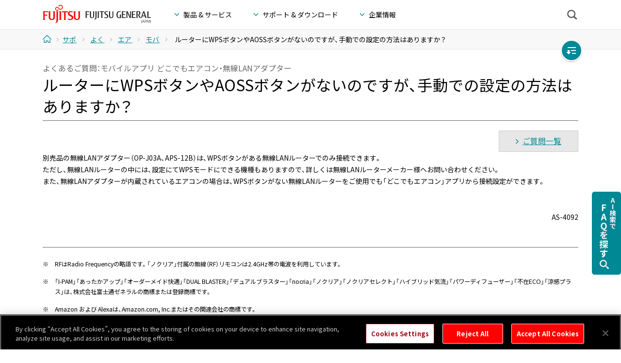

--- FILE ---
content_type: text/html; charset=UTF-8
request_url: https://www.fujitsu-general.com/jp/support/faq/as/4092/index.html
body_size: 36956
content:
<!doctype html>
<!--[if lt IE 9 ]>
<html class="lt-ie10 lt-ie9" lang="ja" dir="ltr">
<![endif]-->
<!--[if IE 9 ]>
<html class="lt-ie10" lang="ja" dir="ltr">
<![endif]-->
<!--[if (gte IE 10)|!(IE)]><!-->
<html lang="ja" dir="ltr">
<!--<![endif]-->
<head prefix="og: http://ogp.me/ns# fb: http://ogp.me/ns/fb# article: http://ogp.me/ns/article#">
<meta charset="utf-8">
<meta http-equiv="X-UA-Compatible" content="IE=edge">
<meta name="viewport" content="width=device-width,initial-scale=1.0">
<meta name="format-detection" content="telephone=no">
<title>ルーターにWPSボタンやAOSSボタンがないのですが、手動での設定の方法はありますか？ : よくあるご質問（モバイルアプリ どこでもエアコン・無線LANアダプター） - 富士通ゼネラル JP</title>
<meta name="keywords" content="よくあるご質問,エアコン,どこでもエアコン,スマートフォン,スマホ,無線LANアダプター,WPSボタン,AOSSボタン,無線LANルーター,OP-J03A,APS-12B,Q&#38;A,FAQ,富士通ゼネラル,FUJITSUGENERAL">
<meta name="description" content="富士通ゼネラルのエアコンについて、よくあるご質問「ルーターにWPSボタンやAOSSボタンがないのですが、手動での設定の方法はありますか？」の回答ページです。">
<!-- +++ og +++ -->
<!-- JP AD FB --><meta property="fb:admins" content="398254513547059">
<meta property="og:title" content="ルーターにWPSボタンやAOSSボタンがないのですが、手動での設定の方法はありますか？ : よくあるご質問（モバイルアプリ どこでもエアコン・無線LANアダプター） - 富士通ゼネラル JP">
<meta property="og:description" content="富士通ゼネラル エアコンのよくあるご質問「ルーターにWPSボタンやAOSSボタンがないのですが、手動での設定の方法はありますか？」の回答ページです。">
<meta property="og:image" content="https://www.fujitsu-general.com/resources/icon/ogimage.png">
<meta property="og:type" content="article">
<meta property="og:url" content="https://www.fujitsu-general.com/jp/support/faq/as/4092/index.html">
<meta property="og:site_name" content="FUJITSU GENERAL Japan">
<!-- +++ /og +++ -->
<meta name="msapplication-TileColor" content="#f00">
<meta name="msapplication-TileImage" content="/resources/icon/fgl-logo.png">
<link rel="icon" href="/resources/icon/favicon.ico">
<link rel="apple-touch-icon-precomposed" href="/resources/icon/apple-touch-icon.png">
		<!-- +++ web font +++ -->
<link rel="preconnect" href="https://fonts.googleapis.com">
<link rel="preconnect" href="https://fonts.gstatic.com" crossorigin>
<link href="https://fonts.googleapis.com/css2?family=Noto+Sans+JP:wght@400;500;700&display=swap" rel="stylesheet">
<link rel="stylesheet" href="https://cdn.jsdelivr.net/npm/yakuhanjp@4.0.0/dist/css/yakuhanjp.css">
<!-- +++ /web font +++ --><!-- +++ common-style ++ -->
		<link rel="stylesheet" href="/shared/css-0000-import-01.css" media="all">
<link rel="preconnect" href="https://fonts.gstatic.com" crossorigin>
<link href="https://fonts.googleapis.com/css2?family=Noto+Sans+JP:wght@400;500;700&display=swap" rel="stylesheet">
<link rel="stylesheet" href="https://cdn.jsdelivr.net/npm/yakuhanjp@4.0.0/dist/css/yakuhanjp.css">
<!-- +++ /web font +++ --><!-- +++ common-style ++ -->
		<link rel="stylesheet" href="/shared/css-0000-import-01.css" media="all">
		<link rel="stylesheet" href="/resources/css/import.css" media="all">
		<link rel="stylesheet" href="/resources/css/print.css" media="print">
	<!-- +++ /common-style +++ -->
<!-- +++ local-style +++ -->
<link rel="stylesheet" href="/jp/resources/css/jp.css" media="all">
<!-- +++ /local-style +++ -->
<!-- +++ common-script +++ -->
<script src="/resources/js/jquery-1.11.2.min.js"></script>
<script src="/resources/js/jquery-migrate-1.2.1.min.js"></script>
<script src="/resources/js/plugin.js"></script>
<!--[if lte IE 8]>
<script src="/resources/js/html5shiv.js"></script>
<![endif]-->
<script src="/resources/js/common.js"></script>
<!-- +++ /common-script +++ -->
<!-- +++ local-script +++ -->
<!-- +++ /local-script +++ -->
<script src="/resources/js/localnav.js"></script>
<script src="/resources/js/head.js"></script>
</head>

<body id="support-faq-as" data-lang="jp" data-xml="support">
<div id="fb-root"></div>
<p id="top"><a href="#sb-site">ページの本文へ</a></p>
<!-- +++ header +++ -->

<header id="header" class="sb-slide" role="banner">
<!-- marsfinderoff: index -->
<!-- +++ global-header +++ -->
<div class="global-header">
  <div class="header-inner">
    <h1><a href="/jp/index.html">FUJITSU GENERAL Japan - 富士通ゼネラル</a></h1>
    <!-- +++ gnav +++ -->
    <nav id="gnav" role="navigation">
      <!-- TB-->
      <div class="tb-only gnav-menubtn gnav-menubtn-tb"><span></span></div>
      <ul class="gnav-menu-wrap gnav-menu-wrap-pc gnav-menu-wrap-tb clearfix">
        <li class="gnav-menu gnav-menu-products">製品 &amp; サービス</li>
        <li class="gnav-menu gnav-menu-support">サポート &amp; ダウンロード</li>
        <li class="gnav-menu gnav-menu-company">企業情報</li>
      </ul>
      <!-- /TB -->
      <!-- SP -->
      <div class="sp-only gnav-menubtn gnav-menubtn-sp"><span></span></div>
      <ul class="gnav-menu-wrap gnav-menu-wrap-sp">
        <li class="gnav-menu gnav-menu-products">
          <div class="accordion-toggle">製品 &amp; サービス</div>
          <ul>
            <li><a href="/jp/products/index.html">製品 &amp; サービス トップ</a></li>
            <li>
              <p class="cat-title accordion-toggle">空調関連製品</p>
              <ul>
                <li><a href="/jp/products/aircon/index.html">エアコン</a></li>
                <li><a href="/jp/products/deodorize/index.html">加湿除菌脱臭機・脱臭機</a></li>
              </ul>
            </li>
            <li>
              <p class="cat-title accordion-toggle">ウェアラブル関連製品</p>
              <ul>
                <li><a href="/jp/products/wearable-airconditioner/index.html">ウェアラブルエアコン</a></li>
                <!-- <li><a href="https://rental.comodo-gear.com/products/%E3%83%90%E3%83%83%E3%82%AF%E3%83%91%E3%83%83%E3%82%AF">CONDITIONING BACKPACK</a></li> -->
                <li><a href="/jp/products/backpack/index.html">CONDITIONING BACKPACK</a></li>
              </ul>
            </li>
            <li>
              <p class="cat-title accordion-toggle">ソリューション</p>
              <ul>
                <li><a href="/jp/products/food/index.html">外食産業向けソリューション</a></li>
                <li><a href="/jp/products/hospision/index.html">医療向け外来情報ソリューション</a></li>
                <li><a href="/jp/products/agricultural/index.html">農業情報ソリューション</a></li>
                <li><a href="/jp/products/outsourcing/index.html">人財ビジネス</a></li>
                <li><a href="/jp/fgot/products/bpo/index.html">BPOビジネス</a></li>
                <li><a href="/jp/fgot/products/innovation/index.html">イノベーション・ラボ</a></li>
              </ul>
            </li>
            <li>
              <p class="cat-title accordion-toggle">消防・防災システム</p>
              <ul>
                <li><a href="/jp/products/fire/index.html">消防システム</a></li>
                <li><a href="/jp/products/disaster/index.html">市町村防災行政無線システム</a></li>
                <li><a href="/jp/products/public-broadband/index.html">公共ブロードバンド移動通信システム</a></li>
              </ul>
            </li>
            <li>
              <p class="cat-title accordion-toggle">ユニット・部品</p>
              <ul>
                <li><a href="/jp/products/ems/index.html">EMS（開発・製造受託）</a></li>
                <li><a href="/jp/fgel/products/component/electronic/index.html">電子部品</a></li>
                <li><a href="/jp/products/motor/index.html">モータ</a></li>
              </ul>
            </li>
            <li>
              <p class="cat-title accordion-toggle">EMC測定 &amp; コンサルティング</p>
              <ul>
                <li><a href="/jp/emc/index.html">富士通ゼネラルイーエムシー研究所</a></li>
              </ul>
            </li>
          </ul>
        </li>
        <li class="gnav-menu gnav-menu-support">
          <div class="accordion-toggle">サポート &amp; ダウンロード</div>
          <ul>
            <li><a href="/jp/support/index.html">サポート &amp; ダウンロード トップ</a></li>
            <li><a href="/jp/model-info/product-search/index.html">エアコン機種別サポート情報</a></li>
            <li><a href="/jp/support/faq/index.html">よくあるご質問</a></li>
            <li><a href="/jp/support/downloads/index.html">ダウンロード</a></li>
            <li><a href="/jp/support/how-to/index.html">お手入れ方法</a></li>
            <li><a href="/jp/support/diagnosis/index.html">故障診断</a></li>
            <li><a href="/jp/support/repair/index.html">修理受付</a></li>
            <li><a href="/jp/support/supplies/index.html">部品注文</a></li>
            <li><a href="/jp/support/registration/index.html">製品登録</a></li>
            <li><a href="/jp/contact/index.html">お問い合わせ</a></li>
            <li><a href="/jp/support/business.html">法人のお客様</a></li>
          </ul>
        </li>
        <li class="gnav-menu gnav-menu-company">
          <div class="accordion-toggle">企業情報</div>
          <ul>
            <li><a href="/jp/corporate/index.html">企業情報 トップ</a></li>
            <li><a href="/jp/corporate/profile/index.html">会社概要</a></li>
            <!-- <li><a href="/jp/corporate/policy/index.html">経営方針</a></li> -->
            <li><a href="/jp/news/index.html">ニュースルーム</a></li>
            <li><a href="/jp/ir/index.html">IR情報 （株主・投資家の皆様へ）</a></li>
            <li><a href="/jp/publication/index.html">電子公告</a></li>
            <li><a href="/jp/corporate/safety/index.html">品質活動</a></li>
            <li><a href="/jp/csr/index.html">サステナビリティ</a></li>
            <li><a href="/jp/corporate/procure/index.html">資材調達</a></li>
            <li><a href="/jp/corporate/award-history/index.html">受賞歴</a></li>
            <li><a href="/jp/info-security/index.html">情報セキュリティポリシー</a></li>
            <li><a href="/jp/recruit/index.html">採用</a></li>
            <li><a href="/jp/i_info/index.html">リコール社告など製品に関する大切なお知らせ</a></li>
            <li><a href="/jp/event/index.html">イベント</a></li>
            <li><a href="/jp/campaign/index.html">キャンペーン</a></li>
            <li><a href="/jp/present/index.html">プレゼント企画</a></li>
            <li><a href="/jp/ad/index.html">広告宣伝・スポンサー</a></li>
          </ul>
        </li>
      </ul>
      <!-- /SP -->
    </nav>
    <!-- +++ /gnav +++ -->
    <!-- +++ sitesearch +++ -->
    <div id="sitesearch">
      <div class="sitesearch-btn"><span>検索</span></div>
    </div>
    <!-- +++ /sitesearch +++ -->
  </div>
  <!-- +++ megadrop-wrap +++ -->
  <div id="megadrop-wrap" role="navigation">
    <!-- +++ megadrop-products +++ -->
    <div class="megadrop megadrop-products">
      <div class="megadrop-inner">
        <div class="megadrop-close hover-opacity"><img src="/resources/images/btn-megadrop-close-02.png" width="30" height="30" alt="閉じる"></div>
        <p class="title"><a href="/jp/products/index.html">製品 &amp; サービス <span>トップ</span></a></p>
        <p class="cat-title accordion-toggle open">空調関連製品</p>
        <div class="accordion-contents open">
          <!-- JP BtoC -->
          <ul class="tabs clearfix">
            <li class="match-height"><a href="#tab-aircon"><img src="/resources/images/img-megadrop-jp-aircon.png" width="80" alt=""><span>エアコン</span></a></li>
            <li class="match-height"><a href="/jp/products/deodorize/index.html"><img src="/resources/images/img-megadrop-jp-deodorize.png" width="80" alt=""><span>加湿除菌脱臭機<br>・脱臭機</span></a></li>
          </ul><!-- /tabs -->
        </div>
        <div id="tab-aircon" class="tab-contents">
          <ul class="megadrop-list clearfix">
            <li class="uppercase"><a href="/jp/products/aircon/index.html">家電量販店取扱モデル</a></li>
            <li><a href="/jp/products/aircon/housing/index.html">住宅設備取扱モデル</a></li>
            <li><a href="/jp/products/aircon/package/index.html">店舗オフィス取扱モデル</a></li>
          </ul>
        </div>
        <p class="cat-title accordion-toggle">ウェアラブル関連製品</p>
        <div class="accordion-contents">
          <ul class="tabs clearfix">
            <li class="match-height"><a href="/jp/products/wearable-airconditioner/index.html"><img src="/jp/resources/images/support/common/img-neck-gear.png" width="80" alt=""><span>ウェアラブルエアコン</span></a></li>
            <li class="match-height"><a href="/jp/products/backpack/index.html"><img src="/jp/resources/images/support/common/img-backpack.png" width="80" alt=""><span>CONDITIONING BACKPACK</span></a></li>
            <!-- <li class="match-height"><a href="https://rental.comodo-gear.com/products/%E3%83%90%E3%83%83%E3%82%AF%E3%83%91%E3%83%83%E3%82%AF" target="_blank"><img src="/jp/resources/images/support/common/img-backpack.png" width="80" alt=""><span>CONDITIONING BACKPACK<img src="/resources/images/icon-external-w-tb.png" alt="新しいタブ・ウィンドウで開く" class="icon-image" height="12" width="15"></span></a></li> -->
          </ul>
        </div>
        <p class="cat-title accordion-toggle">ソリューション</p>
        <div class="accordion-contents">
          <ul class="megadrop-list clearfix">
            <li><a href="/jp/products/food/index.html">外食産業向けソリューション</a></li>
            <li><a href="/jp/products/hospision/index.html">医療向け外来情報ソリューション</a></li>
            <li><a href="/jp/products/agricultural/index.html">農業情報ソリューション</a></li>
            <li><a href="/jp/products/outsourcing/index.html">人財ビジネス</a></li>
            <li><a href="/jp/fgot/products/bpo/index.html">BPOビジネス</a></li>
            <li><a href="/jp/fgot/products/innovation/index.html">イノベーション・ラボ</a></li>
          </ul>
        </div>
        <p class="cat-title accordion-toggle">消防・防災システム</p>
        <div class="accordion-contents">
          <ul class="megadrop-list clearfix">
            <li><a href="/jp/products/fire/index.html">消防システム</a></li>
            <li><a href="/jp/products/disaster/index.html">市町村防災行政無線システム</a></li>
          </ul>
        </div>
        <p class="cat-title accordion-toggle">ユニット・部品</p>
        <div class="accordion-contents">
          <ul class="megadrop-list clearfix">
            <li><a href="/jp/products/ems/index.html">EMS（開発・製造受託）</a></li>
            <li><a href="/jp/fgel/products/component/electronic/index.html">電子部品</a></li>
            <li><a href="/jp/products/motor/index.html">モータ</a></li>
          </ul>
        </div>
        <p class="cat-title accordion-toggle">EMC測定 &amp; コンサルティング</p>
        <div class="accordion-contents">
          <ul class="megadrop-list clearfix">
            <li><a href="/jp/emc/index.html">富士通ゼネラルイーエムシー研究所</a></li>
          </ul>
        </div>
        <!--<p class="cat-title"><a href="#">+++ac_none+++</a></p>
<ul class="megadrop-list clearfix">
<li><a href="#">***</a></li>
</ul>-->
      </div>
    </div>
    <!-- +++ /megadrop-products +++ -->
    <!-- +++ megadrop-support +++ -->
    <div class="megadrop megadrop-support">
      <div class="megadrop-inner">
        <div class="megadrop-close hover-opacity"><img src="/resources/images/btn-megadrop-close.png" width="30" height="30" alt="閉じる"></div>
        <p class="title"><a href="/jp/support/index.html">サポート &amp; ダウンロード <span>トップ</span></a></p>
        <ul class="megadrop-list clearfix">
          <li><a href="/jp/model-info/product-search/index.html">エアコン機種別サポート情報</a></li>
          <li><a href="/jp/support/faq/index.html">よくあるご質問</a></li>
          <li><a href="/jp/support/downloads/index.html">ダウンロード</a></li>
          <li><a href="/jp/support/how-to/index.html">お手入れ方法</a></li>
          <li><a href="/jp/support/diagnosis/index.html">故障診断</a></li>
          <li><a href="/jp/support/repair/index.html">修理受付</a></li>
          <li><a href="/jp/support/supplies/index.html">部品注文</a></li>
          <li><a href="/jp/support/registration/index.html">製品登録</a></li>
          <li><a href="/jp/contact/index.html">お問い合わせ</a></li>
          <li><a href="/jp/support/business.html">法人のお客様</a></li>
        </ul>
      </div>
    </div>
    <!-- +++ /megadrop-support +++ -->
    <!-- +++ megadrop-company +++ -->
    <div class="megadrop megadrop-company">
      <div class="megadrop-inner">
        <div class="megadrop-close hover-opacity"><img src="/resources/images/btn-megadrop-close.png" width="30" height="30" alt="閉じる"></div>
        <p class="title"><a href="/jp/corporate/index.html">企業情報 <span>トップ</span></a></p>
        <ul class="megadrop-list clearfix">
          <li><a href="/jp/corporate/profile/index.html">会社概要</a></li>
          <!-- <li><a href="/jp/corporate/policy/index.html">経営方針</a></li> -->
          <li><a href="/jp/news/index.html">ニュースルーム</a></li>
          <li><a href="/jp/ir/index.html">IR情報（株主・投資家の皆様へ）</a></li>
          <li><a href="/jp/publication/index.html">電子公告</a></li>
          <li><a href="/jp/corporate/safety/index.html">品質活動</a></li>
          <li><a href="/jp/csr/index.html">サステナビリティ</a></li>
          <li><a href="/jp/corporate/procure/index.html">資材調達</a></li>
          <li><a href="/jp/corporate/award-history/index.html">受賞歴</a></li>
          <li><a href="/jp/info-security/index.html">情報セキュリティ</a></li>
          <li><a href="/jp/recruit/index.html">採用</a></li>
          <li><a href="/jp/i_info/index.html">リコール社告など製品に関する大切なお知らせ</a></li>
          <li><a href="/jp/event/index.html">イベント</a></li>
          <li><a href="/jp/campaign/index.html">キャンペーン</a></li>
          <li><a href="/jp/present/index.html">プレゼント企画</a></li>
          <li><a href="/jp/ad/index.html">広告宣伝・スポンサー</a></li>
        </ul>
      </div>
    </div>
    <!-- +++ /megadrop-company +++ -->
    <!-- +++ megadrop-sitesearch +++ -->
    <div class="megadrop megadrop-sitesearch">
      <div class="megadrop-inner">
        <div class="megadrop-close hover-opacity"><img src="/resources/images/btn-megadrop-close.png" width="30" height="30" alt="閉じる" title="閉じる"></div>
        <p class="title"><label for="q">サイト内検索</label></p>
        <div class="mf_finder_container">
          <mf-search-box 
          ajax-url="https://finder.api.mf.marsflag.com/api/v1/finder_service/documents/1baa7f55/search"
          lang = "jp"
          results-page-url="/jp/search/"
          doctype-csv="html,pdf"
          options-hidden
          category-hidden
          placeholder = "検索">
         </mf-search-box>
        </div>
      </div>
    </div>
    <!-- +++ /megadrop-sitesearch +++ -->
  </div>
  <!-- +++ /megadrop-wrap +++ -->
</div>
<!-- +++ /global-header +++ -->
<!-- marsfinderon: index -->

<!-- +++ breadcrumbs +++ -->
<div id="breadcrumbs">
  <div class="breadcrumbs-inner clearfix">
    <ul itemscope itemtype="http://schema.org/BreadcrumbList">
      <li itemscope itemtype="http://schema.org/ListItem" itemprop="itemListElement">
        <a href="/jp/index.html" itemprop="item"><span itemprop="name">ホーム</span></a>
        <meta itemprop="position" content="1">
      </li>
      <li itemscope itemtype="http://schema.org/ListItem" itemprop="itemListElement">
        <a href="/jp/support/index.html" itemprop="item"><span itemprop="name">サポート&nbsp;&amp;&nbsp;ダウンロード</span></a>
        <meta itemprop="position" content="2">
      </li>
      <li itemscope itemtype="http://schema.org/ListItem" itemprop="itemListElement">
        <a href="/jp/support/faq/index.html" itemprop="item"><span itemprop="name">よくあるご質問</span></a>
        <meta itemprop="position" content="3">
      </li>
      <li itemscope itemtype="http://schema.org/ListItem" itemprop="itemListElement">
        <a href="/jp/support/faq/as/index.html" itemprop="item"><span itemprop="name">エアコン</span></a>
        <meta itemprop="position" content="4">
      </li>
      <li itemscope itemtype="http://schema.org/ListItem" itemprop="itemListElement">
        <a href="/jp/support/faq/as/sp_app.html" itemprop="item"><span itemprop="name">モバイルアプリ どこでもエアコン・無線LANアダプター</span></a>
        <meta itemprop="position" content="5">
      </li>
      <li class="last" itemscope itemtype="http://schema.org/ListItem" itemprop="itemListElement">
        <span itemprop="name">ルーターにWPSボタンやAOSSボタンがないのですが、手動での設定の方法はありますか？</span>
        <meta itemprop="position" content="6">
      </li>
    </ul>
  </div>
</div>
<!-- +++ /breadcrumbs +++ -->




<!-- +++ localnav-pc +++ -->
<div id="localnav-pc-overlay"></div><div id="localnav-pc-wrap" class="pc-only"><div class="localnav-pc-button hidden"><span class="hover-opacity">Open local navigation</span></div>
 <!-- marsfinderoff: index -->
<nav class="localnav-pc" role="navigation"></nav></div>
<!-- marsfinderon: index -->
<!-- +++ /localnav-pc +++ -->
</header>
<!-- +++ /header +++ --> 

<!-- +++ main +++ -->
<main id="sb-site" role="main">
<section id="contents">
<!-- ▼▼**************************▼▼************************** 編集領域 FGL -->

<!-- サブ付 見出しQ compo -->
<div class="row no-pb">
	<div class="col-1-1">
		<h1 class="component-h-lv1">
			<span class="sub">
				よくあるご質問：モバイルアプリ どこでもエアコン・無線LANアダプター
			</span>
			ルーターにWPSボタンやAOSSボタンがないのですが、手動での設定の方法はありますか？
		</h1>
	</div>
</div><!-- /row -->
<!-- / サブ付 見出しQ compo -->

<!-- JP サポート よくあるご質問（FAQ）質問一覧に戻るBTN compo -->
<div class="row no-pb">
	<ul class="col-2-12 push-10-12">
		<li class="component-btn-gray border"><a href="/jp/support/faq/as/sp_app.html" class="hover-opacity">ご質問一覧</a></li>
	</ul>
</div><!-- /row -->
<!-- / JP サポート よくあるご質問（FAQ）質問一覧に戻るBTN compo -->

<!--JP FAQ answer-->

<div class="row">
	<div class="colgroup">
		<div class="col-1-1">
			<p>別売品の無線LANアダプター（OP-J03A、APS-12B）は、WPSボタンがある無線LANルーターでのみ接続できます。<br>ただし、無線LANルーターの中には、設定にてWPSモードにできる機種もありますので、詳しくは無線LANルーターメーカー様へお問い合わせください。</p>
			<p>また、無線LANアダプターが内蔵されているエアコンの場合は、WPSボタンがない無線LANルーターをご使用でも「どこでもエアコン」アプリから接続設定ができます。</p>
		</div>
	</div><!-- /colgroup -->
</div><!-- /row -->


<!-- JP サポート よくあるご質問（FAQ）管理ナンバー compo -->
<div class="row">
	<ul class="col-1-1 align-right">
		<li>AS-4092</li>
	</ul>
</div><!-- /row -->
<!-- / JP サポート よくあるご質問（FAQ）管理ナンバー compo -->

<!-- JP サポート よくあるご質問（FAQ）注記 compo -->
<!-- JP サポート よくあるご質問（FAQ）注記 compo -->
<div class="row">
	<div class="colgroup">
		<div class="col-1-1">
			<hr class="component-hr-dark">
		</div>
	</div><!-- /colgroup -->
	<div class="col-1-1">
		<dl class="component-notice-horiz-1em clearfix">
<dt>※</dt>
<dd>RFはRadio Frequencyの略語です。「ノクリア」付属の無線（RF）リモコンは2.4GHz帯の電波を利用しています。</dd>
<dt>※</dt>
<dd>「I-PAM」「あったかアップ」「オーダーメイド快適」「DUAL BLASTER」「デュアルブラスター」「nocria」「ノクリア」「ノクリアセレクト」「ハイブリッド気流」「パワーディフューザー」「不在ECO」「涼感プラス」は、株式会社富士通ゼネラルの商標または登録商標です。</dd>
<!-- <dt>※</dt>
<dd>「Zinrai」は富士通株式会社の登録商標です。</dd> -->
<dt>※</dt>
<dd>Amazon および Alexaは、Amazon.com, Inc.またはその関連会社の商標です。</dd>
<dt>※</dt>
<dd>Android、Google、Google Home、AndroidTV、Google Chromeは、Google LLCの商標です。</dd>
<dt>※</dt>
<dd>iPhone、Apple Watchは、Apple Inc. の商標です。</dd>
<dt>※</dt>
<dd>Bluetooth<sup>&#174;</sup>は、Bluetooth SIG, Inc.の登録商標です。</dd>
<dt>※</dt>
<dd>QRコードは、株式会社デンソーウェーブの登録商標です。</dd>
<dt>※</dt>
<dd>「スマートスピーカー」とは、対話型の音声操作に対応したAIアシスタントが利用可能なスピーカーで、「AI スピーカー」とも呼ばれます。</dd>
<dt>※</dt>
<dd>記載されている各種名称、会社名、商品名などは各社の商標もしくは登録商標です。</dd>
<dt>※</dt>
<dd>本ページに記載されているシステム名、製品名等には、必ずしも商標表示（ <sup>&#174;</sup>、&trade; ）を付記していません。</dd>
<dt>※</dt>
<dd>本ページで使用しているエアコンは、実際とは異なる場合があります。</dd>
<dt>※</dt>
<dd>ボタンの色やデザインは、機種によって多少異なります。</dd>
<dt>※</dt>
<dd>掲載画像および動画はすべてイメージです。</dd>
		</dl>
	</div>
</div><!-- /row -->
<!-- / JP FAQ 注記 compo compo -->
<!-- / JP サポート よくあるご質問（FAQ）注記 compo -->

<!-- / JP FAQ answer -->
<!-- ▲▲**************************▲▲************************** 編集領域 FGL -->

</section><!-- / #contents -->
<!-- +++ JP エアコン CTA +++ -->
<div class="component-cta"><div class="component-cta-inner">
<nav class="row">
<ul class="col-1-4">
<li class="component-gradbtn">
<a href="/jp/support/as.html">
<div class="image"><img src="/resources/images/icon-cta-support-info.png" alt="" height="44"></div>
<p class="text">エアコン お客様サポート</p>
</a>
</li>
</ul>
<ul class="col-1-4">
<li class="component-gradbtn">
<a href="/jp/support/faq/as/index.html">
<div class="image"><img src="/resources/images/icon-cta-faq.png" alt="" height="44"></div>
<p class="text">よくあるご質問（FAQ）</p>
</a>
</li>
</ul>
<ul class="col-1-4">
<li class="component-gradbtn">
<a href="/jp/support/downloads/aircon/index.html">
<div class="image"><img src="/resources/images/icon-cta-download.png" alt="" height="44"></div>
<p class="text">ダウンロード</p>
</a>
</li>
</ul>
<ul class="col-1-4">
<li class="component-gradbtn">
<a href="/jp/contact/paircon.html">
<div class="image"><img src="/resources/images/icon-cta-contact.png" alt="" height="44"></div>
<p class="text">お問い合わせ</p>
</a>
</li>
</ul>
</nav><!-- / row -->
</div></div>
<!-- +++ / JP エアコン CTA +++ -->
</main>
<!-- +++ /main +++ -->

<!-- +++ footer +++ -->
<footer id="footer" class="sb-slide" role="contentinfo">
  <div class="footer-inner clearfix">
    <dl>
      <dt><a href="/jp/products/index.html">製品 &amp; サービス</a></dt>
      <dd>
        <ul>
          <li><a href="/jp/products/aircon/index.html">エアコン</a></li>
          <li><a href="/jp/products/deodorize/index.html">加湿除菌脱臭機・脱臭機</a></li>
          <li><a href="/jp/products/neck-gear/index.html">ウェアラブルエアコン</a></li>
          <li><a href="/jp/products/backpack/index.html">CONDITIONING BACKPACK</a></li>
          <!-- <li class="match-height"><a href="https://rental.comodo-gear.com/products/%E3%83%90%E3%83%83%E3%82%AF%E3%83%91%E3%83%83%E3%82%AF" target="_blank">CONDITIONING BACKPACK<img src="/resources/images/icon-external-w-tb.png" alt="新しいタブ・ウィンドウで開く" class="icon-image" height="12" width="15"></a></li> -->
          <li><a href="/jp/products/food/index.html">外食産業向けソリューション</a></li>
          <li><a href="/jp/products/hospision/index.html">医療向け外来情報ソリューション</a></li>
          <li><a href="/jp/products/agricultural/index.html">農業情報ソリューション</a></li>
          <li><a href="/jp/products/outsourcing/index.html">人財ビジネス</a></li>
          <li><a href="/jp/fgot/products/bpo/index.html">BPOビジネス</a></li>
          <li><a href="/jp/fgot/products/innovation/index.html">イノベーション・ラボ</a></li>
          <li><a href="/jp/products/fire/index.html">消防システム</a></li>
          <li><a href="/jp/products/disaster/index.html">市町村防災行政無線システム</a></li>
          <li><a href="/jp/products/ems/index.html">EMS（開発・製造受託）</a></li>
          <li><a href="/jp/products/ecomp/index.html">電子部品</a></li>
          <li><a href="/jp/products/motor/index.html">モータ</a></li>
          <li><a href="/jp/emc/index.html">EMC測定 &amp; コンサルティング<br>: 富士通ゼネラルイーエムシー研究所</a></li>
        </ul>
      </dd>
    </dl>
    <dl>
      <dt><a href="/jp/support/index.html">サポート &amp; ダウンロード</a></dt>
      <dd>
        <ul>
          <li><a href="/jp/model-info/product-search/index.html">エアコン機種別サポート情報</a></li>
          <li><a href="/jp/support/faq/index.html">よくあるご質問</a></li>
          <li><a href="/jp/support/downloads/index.html">ダウンロード</a></li>
          <li><a href="/jp/support/how-to/index.html">お手入れ方法</a></li>
          <li><a href="/jp/support/diagnosis/index.html">故障診断</a></li>
          <li><a href="/jp/support/repair/index.html">修理受付</a></li>
          <li><a href="/jp/support/supplies/index.html">部品注文</a></li>
          <li><a href="/jp/support/registration/index.html">製品登録</a></li>
          <li><a href="/jp/contact/index.html">お問い合わせ</a></li>
          <li><a href="/jp/support/business.html">法人のお客様</a></li>
        </ul>
      </dd>
    </dl>
    <dl>
      <dt><a href="/jp/corporate/index.html">企業情報</a></dt>
      <dd>
        <ul>
          <li><a href="/jp/corporate/profile/index.html">会社概要</a></li>
          <!-- <li><a href="/jp/corporate/policy/index.html">経営方針</a></li> -->
          <li><a href="/jp/ir/index.html">IR情報 （株主・投資家の皆様へ）</a></li>
          <li><a href="/jp/publication/index.html">電子公告</a></li>
          <li><a href="/jp/corporate/safety/index.html">品質活動</a></li>
          <li><a href="/jp/csr/index.html">サステナビリティ</a></li>
          <li><a href="/jp/corporate/procure/index.html">資材調達</a></li>
          <li><a href="/jp/corporate/award-history/index.html">受賞歴</a></li>
          <li><a href="/jp/recruit/index.html">採用</a></li>
          <li><a href="/jp/ad/index.html">広告宣伝・スポンサー</a></li>
        </ul>
      </dd>
    </dl>
    <dl class="last">
      <dt>お知らせ</dt>
      <dd>
        <ul>
          <li><a href="/jp/i_info/index.html">リコール社告など製品に関する大切なお知らせ</a></li>
          <li><a href="/jp/news/index.html">ニュースルーム</a></li>
          <li><a href="/jp/event/index.html">イベント</a></li>
          <li><a href="/jp/campaign/index.html">キャンペーン</a></li>
          <li><a href="/jp/present/index.html">プレゼント企画</a></li>
        </ul>
      </dd>
      <dt class="followus"><a href="/global/socialmedia/accounts/japan/index.html">ソーシャルメディア</a></dt>
      <dd class="followus">
        <ul class="clearfix">
          <li><a href="//twitter.com/General_Inc_jp" target="_blank" title="新しいタブ・ウィンドウで開く"><img src="/shared/btn-0000-follow-x-01.png" width="34" alt="X" class="hover-opacity"></a></li>
          <li><a href="//note.com/General_Inc_jp" target="_blank" title="新しいタブ・ウィンドウで開く"><img src="/shared/btn-0000-follow-note-01.png" width="34" alt="note" class="hover-opacity"></a></li>
          <li><a href="//www.youtube.com/c/FujitsuGeneral_Japan" target="_blank" title="新しいタブ・ウィンドウで開く"><img src="/jp/assets/images/common/icon-youtube.svg" width="34" alt="YouTube" class="hover-opacity" style="aspect-ratio: 1;"></a></li>
        </ul>
      </dd>
    </dl>
    <div class="select-country">
      <a href="/jp/ww/index.html">
        <dl class="clearfix">
          <dt>Select a region/country</dt>
          <dd><img src="/resources/images/icon-country-japan.png" width="24" alt="">日本 | 日本語</dd>
        </dl>
      </a>
    </div>
  </div>
  <div class="footer-copyright">
    <div class="footer-copyright-inner clearfix">
      <ul class="clearfix">
        <li><a href="/jp/terms/index.html">このサイトについて</a></li>
        <li><a href="/jp/privacy/index.html">個人情報保護ポリシー</a></li>
        <li><a href="/jp/privacy/cookie/index.html">Cookieポリシー</a></li>
        <li><a href="/jp/info-security/index.html">情報セキュリティポリシー</a></li>
        <li><a href="/jp/customer-harassment/index.html">カスタマーハラスメント対応基本方針</a></li>
        <li><a href="/jp/sitemap/index.html">サイトマップ</a></li>
        <li><a href="/jp/contact/index.html">お問い合わせ</a></li>
      </ul>
      <small><a href="/jp/copyright/index.html">&copy; 1996- <script>nowDate = new Date(); nowYear = nowDate.getFullYear(); document.write(nowYear);</script> FUJITSU GENERAL. </a></small>
    </div>
  </div>
</footer>
<!-- +++ /footer +++ -->
<!-- +++ bottom-fixed +++ -->
<div id="bottom-fixed" class="sb-slide">
  <div class="history-back"><a href="javascript:history.back();" class="hover-opacity">1つ前のページに戻る</a></div>
  <div class="share-block clearfix">
    <div class="pagetop"><a href="#top" class="hover-opacity">このページの先頭へ</a></div>
    <!-- <div class="share-ttl hover-opacity"><span>シェア</span></div> -->
  </div>
  <!-- <ul class="share-btns clearfix">
    <li class="fb">
      <div class="fb-like" data-layout="button_count" data-action="like" data-show-faces="false" data-share="true">
      </div>
    </li>
    <li class="tw"><a href="https://twitter.com/share" class="twitter-share-button">ツィート</a></li>
    <li>
      <script src="//media.line.me/js/line-button.js?v=20140411"></script>
      <script>new media_line_me.LineButton({ "pc": true, "lang": "ja", "type": "a" });</script>
    </li>
    <li class="btn-close"><img src="/resources/images/btn-megadrop-close.png" width="30" height="30" alt="閉じる" class="hover-opacity"></li>
  </ul> -->
</div>
<!-- +++ /bottom-fixed +++ -->
<!-- +++ localnav tb sp +++ -->
<div class="localnav-tb-sp-overlay sb-overlay sb-slide sb-close"></div><p class="localnav-tb-sp-button sb-toggle-right sb-slide tb-sp-only hidden"><span></span></p>
 <!-- marsfinderoff: index -->
<nav class="localnav-tb-sp sb-slidebar sb-right" role="navigation"></nav>
<!-- marsfinderon: index -->
<!-- +++ /localnav tb sp +++ -->
<script src="/jp/resources/js/body-bottom.js"></script>
</body>
</html>


--- FILE ---
content_type: text/css
request_url: https://www.fujitsu-general.com/shared/css-0000-import-01.css
body_size: 440
content:
@charset "utf-8";
@import url("/shared/css-0000-base-01.css");
@import url("/shared/css-0000-layout-01.css");
@import url("/shared/css-0000-header-01.css");
@import url("/shared/css-0000-footer-01.css");
@import url("/shared/css-0000-slidebars-01.css");
@import url("/shared/jquery.mcustomscrollbar.css");
@import url("/shared/jquery.fs.boxer.css");
@import url("/shared/css-0000-slick-01.css");
@import url("/shared/css-0000-fgl-custom-01.css");
@import url("/shared/css-0000-layout-02.css");
@import url("https://ce.mf.marsflag.com/v1/css/mf-search.css");
@import url("/shared/css-0000-search-01.css");

--- FILE ---
content_type: text/css
request_url: https://www.fujitsu-general.com/resources/css/import.css
body_size: 470
content:
@charset "utf-8";

@import url("/resources/css/base.css");
@import url("/resources/css/layout.css");
@import url("/resources/css/header.css");
@import url("/resources/css/footer.css");
@import url("/resources/css/slidebars.css");/*localnav slide*/
@import url("/resources/css/jquery.mCustomScrollbar.css");/*localnav scroll*/
@import url("/resources/css/jquery.fs.boxer.css");/*modal*/
@import url("/resources/css/slick.css");/*slick*/


@import url("/resources/css/fgl-custom.css");/*FGL*/
@import url("/shared/css-g000-search-01.css");

@import url("/resources/css/css-0000-layout-02.css"); /*zoom videoコンポーネント用*/

--- FILE ---
content_type: text/css
request_url: https://www.fujitsu-general.com/jp/resources/css/jp.css
body_size: 2212
content:
@charset "utf-8";

@import url("/resources/css/airstage-color.css");

/* LAST UPDATED DATE: 20230124. */

body {
  font-size: 87.5%; /* 14px */
}

body,
textarea,
select,
input,
button,
.component-visual .visual-item .visual-text-inner .text-title,
.component-visual .visual-item .visual-text-inner .text-copy {
  font-family: YakuHanJP, "Noto Sans JP", "Hiragino Kaku Gothic ProN", "Meiryo",
    sans-serif;
}

#header .global-header .header-inner h1 a {
  background: url(/shared/jp/img-fcjp-header-logo-jp-01.svg) no-repeat left top; /* SVG */
  display: block;
  height: 0;
  overflow: hidden;
  padding-top: 38px;
  width: 223px;
}

.icon-on-sale {
  /* 20161118 */
  font-size: 110% !important;
  margin-left: 0 !important;
  padding-top: 10px !important;
  padding-bottom: 10px !important;
}

/* Anchors
---------------------------------------- */
.arrow:not(a) {
  background-position: 0 8px;
}
.arrow-w:not(a) {
  background-position: 0 8px;
}
.lt-ie9 .arrow.arrow-block {
  /* under IE8 */
  background-position: 0 8px;
}
.lt-ie9 .arrow-w.arrow-block {
  /* under IE8 */
  background-position: 0 8px;
}

/******************************************
header
******************************************/
/* gnav
---------------------------------------- */
#megadrop-wrap .megadrop .megadrop-inner .cat-title a {
  background-position: 0 7px;
}
#gnav .gnav-menu-wrap li {
  text-transform: none;
}

/* breadcrumbs
---------------------------------------- */
#breadcrumbs ul li {
  line-height: 41px;
}

/******************************************
compornent
******************************************/
/* headline
---------------------------------------- */
.component-h-lv1.arrow {
  background-position: 0 13px;
}
.component-h-lv2.arrow {
  background-position: 0 10px;
}
.component-h-lv2_2.arrow {
  background-position: 0 10px;
}
.component-h-lv3.arrow {
  background-position: 0 7px;
}
.component-h-lv4.arrow {
  background-position: 0 6px;
}
.component-h-lv5.arrow {
  background-position: 0 6px;
}

/* parts
---------------------------------------- */
.component-lead.arrow {
  background-position: 0 7px;
}

/* datelist */
.component-datelist dt {
  width: 15%;
}
.component-datelist dd {
  margin: 0 0 15px 3%;
  width: 82%;
}
/* important */
.component-important-icon {
  background-position: 0 2px;
}
/* btn */
[class*="component-btn-"] a:before {
  margin: 0 8px 2px 0;
}
[class*="component-btn-"].anchor.size-m a:before,
[class*="component-btn-"].anchor.size-s a:before {
  margin: 0 6px 1px 0;
}

/* localnavi-button
---------------------------------------- */
#localnav-pc-wrap [class*="localnav-pc-contents-lv"] ul li a,
#localnav-pc-wrap [class*="localnav-pc-contents-lv"] ul li span {
  padding: 10px 10px 10px 30px;
}

@media screen and (min-width: 1025px) {
  /* component-top-news
---------------------------------------- */
  .component-top-news
    .component-top-news-inner
    .component-top-news-contents
    .headline {
    line-height: 1.65;
  }
}

/******************************************
footer
******************************************/
#footer .footer-inner dl dd ul li {
  background-position: 0 6px;
}

/* ===================================================================================
for TB max-width: 1024px
=================================================================================== */
@media screen and (max-width: 1024px) {
  /******************************************
  header
  ******************************************/
  /* gnav
  ---------------------------------------- */
  #megadrop-wrap .megadrop .megadrop-inner .title a {
    background-position: 0 4px;
  }
  #megadrop-wrap .megadrop .megadrop-inner .cat-title a {
    background-position: 3px 5px;
  }
  #megadrop-wrap .megadrop .megadrop-inner .megadrop-list li a {
    background-position: 0 3px;
  }
  #header .global-header .header-inner h1 a {
    background: url(/shared/jp/img-fcjp-header-logo-jp-01.svg) no-repeat left
      top; /* SVG */
    background-size: 223px 38px;
  }
  /* parts
  ---------------------------------------- */
  /* datelist */
  .component-datelist dt {
    width: 17%;
  }
  .component-datelist dd {
    width: 78%;
  }
}

@media screen and (max-width: 768px) {
  /* text
  ---------------------------------------- */
  /* datelist */
  .component-datelist dt {
    width: 23%;
  }
  .component-datelist dd {
    width: 74%;
  }
}
/* ===================================================================================
for SP max-width: 580px
=================================================================================== */
@media screen and (max-width: 580px) {
  /******************************************
  header
  ******************************************/
  /* gnav
  ---------------------------------------- */
  #gnav .gnav-menu-wrap li {
    padding-top: 0;
  }
  #gnav .gnav-menu-wrap li ul li a {
    background-position: 10px 16px;
  }
  #gnav .gnav-menu-wrap li ul li ul li a {
    background-position: 10px 14px;
  }

  /* parts
  ---------------------------------------- */
  /* datelist */
  .component-datelist dt {
    width: 100%;
  }
  .component-datelist dd {
    margin: 0 0 20px 0;
    width: 100%;
  }

  /* component-top-news
  ---------------------------------------- */
  .component-top-news
    .component-top-news-inner
    .component-top-news-contents
    .headline {
    margin-top: 2px;
  }

  #header .global-header .header-inner h1 a {
    background-size: 169px 29px;
    padding-top: 29px;
    width: 169px;
  }
}

.border-red {
  border: dotted #f00 1px;
  /* border: dotted var(--sustainablegreen) 1px; */
}

.component-visual.max-width-1600 {
  max-width: 1600px;
  margin: 0 auto;
}

.component-productbtn-list {
  margin-bottom: 50px;
  padding-bottom: 14px;
  padding-top: 50px;
}

.jp-slider {
  background: #f2efeb;
}

#links .arrow,
#recycle .arrow,
#notification .arrow {
  background-position: 0 center;
  font-size: 81.25%;
  font-weight: normal;
}

.component-link-horiz li {
  font-size: 87.5% !important;
}

.component-link-horiz li.last {
  margin-right: 0 !important;
}

/* component-bn-support-partners
---------------------------------------- */
.component-bn-support-partners {
  background: #fff url(/jp/resources/images/support/top/bg-partners.png) center
    center no-repeat;
  background-size: cover;
  height: 120px;
  margin-top: 40px;
  text-align: center;
  width: 100%;
}

.component-bn-support-partners-inner {
  display: table;
  margin: 0 auto;
}

.component-bn-support-partners .component-bn-support-partners-image {
  display: table-cell;
  height: 168px;
  left: -50px;
  position: relative;
  top: -48px;
  vertical-align: top;
}

.component-bn-support-partners .component-bn-support-partners-text {
  display: table-cell;
  height: 120px;
  position: relative;
  top: -24px;
  vertical-align: middle;
}

.component-bn-support-partners .component-bn-support-partners-text p {
  color: #fff;
  display: inline-block;
  font-family: YakuHanJP, "Noto Sans JP", "Hiragino Kaku Gothic ProN", "Meiryo",
    sans-serif;
  font-size: 162.5%;
  line-height: 1.4;
  margin: 0 25px 0 -70px;
  max-width: 550px;
  vertical-align: middle;
}

.component-bn-support-partners .component-btn-red {
  margin-top: -2px;
  vertical-align: middle;
}

.component-bn-support-partners .component-btn-red a {
  width: 220px;
}

#no-info {
  margin-top: 24px;
}

@media screen and (max-width: 768px) {
  #no-info {
    margin-top: 10px;
  }
}

@media screen and (max-width: 580px) {
  #no-info {
    margin-top: 0;
  }
}

.max-width-90-percent {
  max-width: 90% !important;
}

.max-width-100-percent {
  max-width: 100% !important;
}

.max-width-90-percent .text-title {
  color: #eee !important;
  padding-bottom: 24px !important;
}

.max-width-100-percent .text-title {
  color: #eee !important;
  padding-bottom: 12px !important;
}

@media screen and (max-width: 768px) {
  .max-width-90-percent .text-title {
    font-size: 150% !important;
  }
}

/* reCAPTCHA */
.grecaptcha-badge {
  margin-bottom: 35px;
  visibility: hidden;
  z-index: 1;
}
.recaptcha_policy {
  padding: 20px 0;
  margin: 0;
  text-align: center;
  font-size: 11px !important;
  color: #444 !important;
}

/* リコール社告ボタン 20200217 */
/* PC */
.component-btn-white a.icon-oshirase:before {
  background: url(/resources/images/icon-oshirase.png) no-repeat;
  content: "";
  display: inline-block;
  height: 24px;
  margin-left: 18px;
  vertical-align: text-bottom;
  width: 16px;
}

/* TB */
@media screen and (max-width: 768px) {
  .component-btn-white a.icon-oshirase {
    text-align: center;
  }
  .component-btn-white a.icon-oshirase:before {
    margin: -2px 6px 0 20px;
  }
}

/* iPhone6/7/8 以上 */
@media screen and (max-width: 580px) {
  .component-btn-white a.icon-oshirase {
    font-size: 87.5% !important;
    text-align: center;
  }
  .component-btn-white a:before {
    margin: -2px 6px 0 15px;
    vertical-align: middle;
  }
}

/* iPhoneSE～5インチスマホ対応 */
@media only screen and (max-width: 320px) {
  .component-btn-white a.icon-oshirase {
    font-size: 81.25% !important;
    text-align: center;
  }
  .component-btn-white a.icon-oshirase:before {
    margin: -2px 6px 0 15px;
    vertical-align: middle;
  }
}

/* JPお問い合わせノーマル電話・FAX 20190217 */
/* PC */

.component-tel-fax-jp li {
  font-size: 150%;
}
.component-tel-fax-jp b {
  font-size: 137.5%;
  font-weight: bold;
  vertical-align: middle;
}
.component-tel-fax-jp img {
  vertical-align: middle !important;
}

/* TB */
@media screen and (max-width: 768px) {
}

/* iPhone6/7/8 以上 */
@media screen and (max-width: 580px) {
  .component-tel-fax-jp li {
    font-size: 100%;
  }
  .component-tel-fax-jp b {
    font-size: 187.5%;
  }
}

/* iPhoneSE～5インチスマホ対応 */
@media only screen and (max-width: 320px) {
  .component-tel-fax-jp li {
    font-size: 100%;
  }
  .component-tel-fax-jp b {
    font-size: 187.5%;
  }
}

/* FAQ ボタン 調整 20210105 */
#support-faq-as
  ul.push-10-12
  li.component-btn-gray
  a.hover-opacity[href*="/jp/support/faq/as/index.html"] {
  margin-bottom: 17px !important;
  display: block;
}

@media screen and (max-width: 580px) {
  #support-faq-as
    ul.push-10-12
    li.component-btn-gray
    a.hover-opacity[href*="/jp/support/faq/as/index.html"] {
    margin-bottom: 0 !important;
    display: block;
  }
}

/* Footer 調整 20230124 */
#footer .footer-inner dl {
  float: left;
  margin-right: 4.710144927%; /*52px*/
  width: 21.467391304347828%; /*237px*/
}

#footer .footer-inner dl.last {
  margin-right: 0;
  width: 21.467391304347828%; /*237px*/
}

@media screen and (max-width: 581px) {
  #footer .footer-inner dl.last {
    display: inline-block;
    padding-bottom: 5px;
    text-align: center;
    width: 100%;
    margin-right: 0;
  }
}


--- FILE ---
content_type: text/css
request_url: https://www.fujitsu-general.com/resources/css/layout.css
body_size: -111
content:
@charset "utf-8";
@import url("/shared/css-0000-layout-01.css");

--- FILE ---
content_type: text/css
request_url: https://www.fujitsu-general.com/resources/css/header.css
body_size: -111
content:
@charset "utf-8";
@import url("/shared/css-0000-header-01.css");

--- FILE ---
content_type: text/css
request_url: https://www.fujitsu-general.com/resources/css/css-0000-layout-02.css
body_size: 1004
content:
@charset "utf-8";

/******************************************
visualZoom
******************************************/
.component-visual-zoom,
.component-visual-zoom-slide {
	overflow: hidden;
}
.component-visual-zoom .visual-image,
.component-visual-zoom-slide .visual-image {
	overflow: hidden;
}

.component-visual-zoom .visual-image img,
.component-visual-zoom-slide .visual-image img {
	-moz-transition: -moz-transform 10s linear;
	-webkit-transition: -webkit-transform 10s linear;
	-o-transition: -o-transform 10s linear;
	-ms-transition: -ms-transform 10s linear;
	transition: transform 10s linear;
}

.component-visual-zoom .visual-zoom .visual-image img,
.component-visual-zoom-slide .visual-zoom .visual-image img {
	-webkit-transform: scale(1.15);
	-moz-transform: scale(1.15);
	-o-transform: scale(1.15);
	-ms-transform: scale(1.15);
	transform: scale(1.15);
}

.no-zoom .component-visual-zoom .visual-zoom .visual-image img,
.no-zoom .component-visual-zoom-slide .visual-zoom .visual-image img {
	-webkit-transform: scale(1);
	-moz-transform: scale(1);
	-o-transform: scale(1);
	-ms-transform: scale(1);
	transform: scale(1);
}

/* ZOOM OFF 個別指定 */

.component-visual-zoom .visual-image img.no-zoom,
.component-visual-zoom-slide .visual-image img.no-zoom,
.component-visual-zoom .visual-image .no-zoom,
.component-visual-zoom-slide .visual-image .no-zoom {
	-moz-transition: -moz-transform 0s linear;
	-webkit-transition: -webkit-transform 0s linear;
	-o-transition: -o-transform 0s linear;
	-ms-transition: -ms-transform 0s linear;
	transition: transform 0s linear;
}

.component-visual-zoom .visual-zoom .visual-image img.no-zoom,
.component-visual-zoom-slide .visual-zoom .visual-image img.no-zoom,
.component-visual-zoom .visual-zoom .visual-image .no-zoom,
.component-visual-zoom-slide .visual-zoom .visual-image .no-zoom {
	-webkit-transform: scale(1.0);
	-moz-transform: scale(1.0);
	-o-transform: scale(1.0);
	-ms-transform: scale(1.0);
	transform: scale(1.0);
}

.no-zoom .component-visual-zoom .visual-zoom .visual-image img.no-zoom,
.no-zoom .component-visual-zoom-slide .visual-zoom .visual-image img.no-zoom,
.no-zoom .component-visual-zoom .visual-zoom .visual-image .no-zoom,
.no-zoom .component-visual-zoom-slide .visual-zoom .visual-image .no-zoom {
	-webkit-transform: scale(0);
	-moz-transform: scale(0);
	-o-transform: scale(0);
	-ms-transform: scale(0);
	transform: scale(0);
}

/******************************************
visualHeight
******************************************/
.set-height {
	overflow: hidden;
}
.set-height .visual-image {
	overflow: hidden;
}
@media screen and (max-width: 1024px) {
	.component-visual.set-height .visual-item .visual-text-inner .text-image img {
		width: 50%;
		height: auto;
	}
	.component-visual.set-height .visual-item {
		min-height: 0;
	}
	.component-visual.set-height .visual-item .visual-text-inner .text-copy {
		font-size: 100%;
	}
	.component-visual.set-height .visual-item .visual-text-inner .text-title {
		font-size: 175%;
	}
}


/******************************************
visualVideo
******************************************/
.component-video-wrap {
	position: fixed;
	top: 60px;
	left: 0;
	z-index: 0;
	width: 100%;
	overflow: hidden;
}
.component-video-bg:before {
	content: " ";
	position: absolute;
	z-index: 1;
	width: 100%;
	height: 100%;
	background: rgba(0,0,0,0);
}
.visual-video.on-video .component-video-bg {
	position: relative;
	left: 50%;
	width: 100%;
	height: 100%;
	box-sizing: border-box;
	overflow: hidden;
}
.visual-video .component-video-bg iframe {
	visibility: hidden;
}
.visual-video.on-video .component-video-bg iframe {
	position: absolute;
	top: 0;
	left: 0;
	width: 100%;
	height: 100%;
	visibility: visible;
}
.visual-video .component-video-text {
	display: none;
}
.visual-video.on-video .component-video-text {
	display: block;
	position: absolute;
	top: 100px;
	left: 0;
	z-index: 1;
	width: 100%;
	box-sizing: border-box;
}
.visual-video.on-video .component-video-text-inner {
	max-width: 1104px;
	margin: 0 auto;
	padding: 0 24px;
}
.visual-video.on-video .component-video-text dl {
	display: inline-block;
	margin-bottom: 20px;
	color: #fff;
	text-shadow: 0 0 3px rgba(0,0,0,1), 0 0 3px rgba(0,0,0,1);
}
.visual-video.on-video .component-video-text dt {
	margin-bottom: 8px;
	font-size: 140%;
	line-height: 1.5;
}
.visual-video.on-video .component-video-parts {
	position: relative;
	z-index: 1;
}
.visual-video.on-video .component-video-parts .component-video-parts-action {
	position: absolute;
	top: -80px;
	left: 0;
	width: 100%;
}
.visual-video.on-video .component-video-parts .component-video-parts-action-inner {
	max-width: 1104px;
	margin: 0 auto;
	text-align: right;
}
.visual-video.on-video .component-video-parts .btn-video {
	display: inline-block;
	margin: 0 24px;
	text-align: center;
}
.visual-video.on-video .component-video-parts .btn-video a {
	display: block;
	border: 1px solid #ec556d;
	display: block;
	height: 28px;
	text-indent: -9999px;
	width: 28px;
	background-color: #f00;
	background-position: 50% 50%;
	background-repeat: no-repeat;
}
.visual-video.on-video .component-video-parts .btn-video .video-stop {
	background-image: url(/resources/images/icon-video-stop.png);
}
.visual-video.on-video .component-video-parts .btn-video .video-start {
	display: none;
	background-image: url(/resources/images/icon-video-start.png);
}

.visual-video.on-video .component-video-parts .component-productbtn-list {
	margin-bottom: 0;
	background: url(/resources/images/bg-productbtn-list.png);
	background: rgba(255,255,255,.5);
}
.visual-video.on-video .component-video-parts .component-top-news {
	margin-top: 0;
}
.visual-video.on-video #contents {
	margin-top: 0 !important;
}

.visual-video.no-video-old .component-video-text,
.visual-video.no-video-old .component-video-parts-action {
	display: none;
}
.visual-video.no-video-old .component-video-parts {
	margin-top: 60px !important;
}
.visual-video.no-video .component-video-wrap,
.visual-video.no-video-old .component-video-wrap {
	display: none;
}
.visual-video #bottom-fixed {
	z-index: 1001;
}

@media screen and (min-width:1024px) {
	.visual-video {
		background: #000;
	}
	.visual-video.no-video,.visual-video.no-video-old {
		background: #fff;
	}
	.visual-video .component-visual {
		opacity: 0;
	}
	.visual-video.no-video .component-visual,
	.visual-video.no-video-old .component-visual {
		opacity: 1;
	}
	.visual-video.on-video .component-visual {
		visibility: hidden;
		opacity: 0;
		height: 0 !important;
		min-height: 0 !important;
	}
}
@media screen and (max-width:1024px) {
	.visual-video .component-video-text,
	.visual-video .component-video-parts-action {
		display: none;
	}
	.visual-video .component-video-parts {
		margin-top: 60px !important;
	}
}
@media screen and (max-width:580px) {
	.visual-video .component-video-parts,
	.visual-video.no-video-old .component-video-parts {
		margin-top: 0 !important;
	}
}



--- FILE ---
content_type: text/css
request_url: https://www.fujitsu-general.com/shared/css-0000-base-01.css
body_size: 11796
content:
@charset "utf-8";
body {
  color: #000;
  font-family: kohinoor-bangla,'Segoe UI', Arial, Helvetica, sans-serif;
  font-size: 100%;/* 16px */
  line-height: 1.75;
  margin: 0;
  overflow-y: hidden;
  padding: 0;
  -webkit-font-smoothing: antialiased;
  -webkit-text-size-adjust: 100%;
}
[dir="rtl"] body {
  direction: rtl;
  unicode-bidi: bidi-override;
}
.lt-ie9 {/* under IE8 */
  overflow-x: auto!important;
  min-width: 1152px !important;
}
#top {
  display: block;
  height: 1px;
  overflow: hidden;
  position: absolute;
  top: -100px;
}
.screen-reader-text {
  clip: rect(1px, 1px, 1px, 1px);
  position: absolute !important;
  height: 1px;
  width: 1px;
  overflow: hidden;
}
/* 
----------------------------------------
10px  font-size: 62.5%;
11px  font-size: 68.75%;
12px  font-size: 75%;
13px  font-size: 81.25%;
14px  font-size: 87.5%;
15px  font-size: 93.75%;
16px  font-size: 100%;
17px  font-size: 106.25%;
18px  font-size: 112.5%;
19px  font-size: 118.75%;
20px  font-size: 125%;
22px  font-size: 137.5%;
24px  font-size: 150%;
26px  font-size: 162.5%;
28px  font-size: 175%;
30px  font-size: 187.5%;
32px  font-size: 200%;
34px  font-size: 212.5%;
36px  font-size: 225%;
38px  font-size: 237.5%;
40px  font-size: 250%;
----------------------------------------
*/

div, span, applet, object, iframe, h1, h2, h3, h4, h5, h6, p, blockquote, pre, abbr, acronym, address, big, cite, code, del, dfn, em, img, ins, kbd, q, s, samp, small, strike, strong, sub, sup, tt, var, b, u, i, center, dl, dt, dd, ol, ul, li, fieldset, form, label, legend, table, caption, tbody, tfoot, thead, tr, th, td, article, aside, canvas, details, embed, figure, figcaption, footer, header, hgroup, menu, nav, output, ruby, section, summary, time, mark, audio, video {
  font-size: 100%;
  font-weight: normal;
  margin: 0;
  padding: 0;
}
article, aside, details, figcaption, figure, footer, header, hgroup, menu, nav, section {
  display: block;
}
ol, ul {
  list-style: none;
}
fieldset, img, abbr {
  border: 0;
}
table {
  border-collapse: collapse;
  border-spacing: 0;
}
caption, th {
  text-align: left;
}
[dir="rtl"] caption, [dir="rtl"] th {
  text-align: right;
}
address, caption, em, strong, th, cite, optgroup {
  font-style: normal;
  font-weight: normal;
}
img {
  vertical-align: top;
}
textarea, select, input, button {
  font-family: kohinoor-bangla, Arial, Helvetica, sans-serif;
  font-size: 16px;
}
input[type="button"],
input[type="submit"] {
  border-radius: 0;
  cursor: pointer;
  -webkit-appearance: none;
}
a:focus {
  outline: none;
}

/* list padding bottom FGL 20160202 */
/* 20180123 padding 廃止
.row ul,
.row ol,
[dir="rtl"] .row ul,
[dir="rtl"] .row ol {
  margin-bottom: 12px;
}
.row ul li:last-child,
.row ol li:last-child,
[dir="rtl"] .row ul li:last-child,
[dir="rtl"] .row ol li:last-child {
  padding-bottom: 0;
}
.row dl,
[dir="rtl"] .row dl {
  margin-bottom: 15px;
}
.row [class*='component-notice-horiz-'] dd:last-child,
[dir="rtl"] .row [class*='component-notice-horiz-'] dd:last-child {
  margin-bottom: 0;
}
*/

/* row p padding bottom FGL 20160202 */
/* 20180123 padding 廃止
.row [class*='col-'] p {
  padding-bottom: 12px;
}
.row [class*='col-'] p[class*='component-borderbox'] {
  padding-bottom: 19px;
}
.row [class*='col-'] p[class*='component-bgbox'] {
  padding-bottom: 20px;
}
.row [class*='col-'] p[class*='component-image-box']{
  padding-bottom: 0;
}
[dir="rtl"] .row [class*='col-'] p {
  padding-bottom: 12px;
}
[dir="rtl"] .row [class*='col-'] p[class*='component-borderbox'] {
  padding-bottom: 19px;
}
[dir="rtl"] .row [class*='col-'] p[class*='component-bgbox'] {
  padding-bottom: 20px;
}
[dir="rtl"] .row [class*='col-'] p[class*='component-image-box']{
  padding-bottom: 0;
}
.row [class*='col-'] table p,
.row [class*='col-'] .component-gradbtn p {
  padding-bottom: 0;
}
.component-cta ul {
  margin-bottom: 0;
}
*/
/* Anchors
---------------------------------------- */
a:link {
  color: #a30b1a;
  text-decoration: none;
}
a:visited {
  color: #a30b1a;
  text-decoration: none;
}
a:hover {
  color: #a30b1a;
  text-decoration: underline;
}
a:active {
  color: #a30b1a;
  text-decoration: none;
}
.arrow:not(a) {
  background: url(/resources/images/arrow-link-s.png) 0 11px no-repeat;
  padding-left: 12px;
}
[dir="rtl"] .arrow:not(a) {
  background: url(/resources/images/arrow-link-s-rtl.png) right 11px no-repeat;
  padding-left: 0;
  padding-right: 12px;
}
.arrow-w:not(a) {
  background: url(/resources/images/arrow-link-w-s.png) 0 11px no-repeat;
  padding-left: 12px;
}
[dir="rtl"] .arrow-w:not(a) {
  background: url(/resources/images/arrow-link-w-s-rtl.png) right 11px no-repeat;
  padding-left: 0;
  padding-right: 12px;
}
.arrow-anchor:not(a) {
  background: url(/resources/images/arrow-anchor-s.png) 0 9px no-repeat;
  padding-left: 14px;
}
[dir="rtl"] .arrow-anchor:not(a) {
  background: url(/resources/images/arrow-anchor-s.png) right 9px no-repeat;
  padding-left: 0;
  padding-right: 14px;
}
.arrow-anchor-w:not(a) {
  background: url(/resources/images/arrow-anchor-w-s.png) 0 9px no-repeat;
  padding-left: 14px;
}
[dir="rtl"] .arrow-anchor-w:not(a) {
  background: url(/resources/images/arrow-anchor-w-s.png) right 9px no-repeat;
  padding-left: 0;
  padding-right: 14px;
}
.arrow-anchor-up:not(a) {
  background: url(/resources/images/arrow-anchor-up-s.png) 0 9px no-repeat;
  padding-left: 14px;
}
[dir="rtl"] .arrow-anchor-up:not(a) {
  background: url(/resources/images/arrow-anchor-up-s.png) right 9px no-repeat;
  padding-left: 0;
  padding-right: 14px;
}
.arrow-anchor-up-w:not(a) {
  background: url(/resources/images/arrow-anchor-up-w-s.png) 0 9px no-repeat;
  padding-left: 14px;
}
[dir="rtl"] .arrow-anchor-up-w:not(a) {
  background: url(/resources/images/arrow-anchor-up-w-s.png) right 9px no-repeat;
  padding-left: 0;
  padding-right: 14px;
}
.lt-ie9 .arrow.arrow-block {/* under IE8 */
  background: url(/resources/images/arrow-link-s.png) 0 11px no-repeat;
  padding-left: 12px;
}
.lt-ie9 .arrow-w.arrow-block {/* under IE8 */
  background: url(/resources/images/arrow-link-w-s.png) 0 11px no-repeat;
  padding-left: 12px;
}
.lt-ie9 .arrow-anchor.arrow-block {/* under IE8 */
  background: url(/resources/images/arrow-anchor-s.png) 0 10px no-repeat;
  padding-left: 14px;
}
.lt-ie9 .arrow-anchor-w.arrow-block {/* under IE8 */
  background: url(/resources/images/arrow-anchor-w-s.png) 0 10px no-repeat;
  padding-left: 14px;
}
.lt-ie9 .arrow-anchor-up.arrow-block {/* under IE8 */
  background: url(/resources/images/arrow-anchor-up-s.png) 0 10px no-repeat;
  padding-left: 14px;
}
.lt-ie9 .arrow-anchor-up-w.arrow-block {/* under IE8 */
  background: url(/resources/images/arrow-anchor-up-w-s.png) 0 10px no-repeat;
  padding-left: 14px;
}

a.arrow:before,
a.arrow-w:before {
  content: "";
  display: inline-block;
  height: 7px;
  margin: -1px 7px 0 0;
  vertical-align: middle;
  width: 5px;
}
[dir="rtl"] a.arrow:before,
[dir="rtl"] a.arrow-w:before {
  margin: -1px 0 0 7px;
}
a.arrow-anchor:before,
a.arrow-anchor-w:before,
a.arrow-anchor-up:before,
a.arrow-anchor-up-w:before {
  content: "";
  display: inline-block;
  height: 7px;
  margin: -1px 7px 0 0;
  vertical-align: middle;
  width: 7px;
}
[dir="rtl"] a.arrow-anchor:before,
[dir="rtl"] a.arrow-anchor-w:before,
[dir="rtl"] a.arrow-anchor-up:before,
[dir="rtl"] a.arrow-anchor-up-w:before {
  margin: -1px 0 0 7px;
}
a.arrow:before {
  background: url(/resources/images/arrow-link-s.png) 0 0 no-repeat;
}
[dir="rtl"] a.arrow:before {
  background: url(/resources/images/arrow-link-s-rtl.png) 0 0 no-repeat;
}
a.arrow-w:before {
  background: url(/resources/images/arrow-link-w-s.png) 0 0 no-repeat;
}
[dir="rtl"] a.arrow-w:before {
  background: url(/resources/images/arrow-link-w-s-rtl.png) 0 0 no-repeat;
}
a.arrow-anchor:before {
  background: url(/resources/images/arrow-anchor-s.png) 0 0 no-repeat;
}
a.arrow-anchor-w:before {
  background: url(/resources/images/arrow-anchor-w-s.png) 0 0 no-repeat;
}
a.arrow-anchor-up:before {
  background: url(/resources/images/arrow-anchor-up-s.png) 0 0 no-repeat;
}
a.arrow-anchor-up-w:before {
  background: url(/resources/images/arrow-anchor-up-w-s.png) 0 0 no-repeat;
}
.icon-oshirase {
  padding-left: 24px;
  text-indent: -24px;
}
a.icon-oshirase {
  display: inline-block;
}
.icon-oshirase:before {
  background: url(/resources/images/icon-oshirase.png) no-repeat;
  content: "";
  display: inline-block;
  height: 24px;
  margin: -5px 8px 0 0;
  vertical-align: middle;
  width: 16px;
}
.icon-address {
  background: url(/resources/images/icon-address.png) right 50% no-repeat;
  padding-right: 27px;
}
[dir="rtl"] .icon-address {
  background-position: left 50%;
  padding-left: 27px;
  padding-right: 0;
}
.icon-app {
  background: url(/resources/images/icon-app.png) right 50% no-repeat;
  padding-right: 18px;
}
[dir="rtl"] .icon-app {
  background-position: left 50%;
  padding-left: 18px;
  padding-right: 0;
}
.icon-bus {
  background: url(/resources/images/icon-bus.png) right 50% no-repeat;
  padding-right: 16px;
}
[dir="rtl"] .icon-bus {
  background-position: left 50%;
  padding-left: 16px;
  padding-right: 0;
}
.icon-catalog {
  background: url(/resources/images/icon-catalog.png) right 50% no-repeat;
  padding-right: 22px;
}
[dir="rtl"] .icon-catalog {
  background-position: left 50%;
  padding-left: 22px;
  padding-right: 0;
}
.icon-company {
  background: url(/resources/images/icon-company.png) right 50% no-repeat;
  padding-right: 22px;
}
[dir="rtl"] .icon-company {
  background-position: left 50%;
  padding-left: 22px;
  padding-right: 0;
}
.icon-contact {
  background: url(/resources/images/icon-contact.png) right 50% no-repeat;
  padding-right: 26px;
}
[dir="rtl"] .icon-contact {
  background-position: left 50%;
  padding-left: 26px;
  padding-right: 0;
}
.icon-diagnosis {
  background: url(/resources/images/icon-diagnosis.png) right 50% no-repeat;
  padding-right: 23px;
}
[dir="rtl"] .icon-diagnosis {
  background-position: left 50%;
  padding-left: 23px;
  padding-right: 0;
}
.icon-download {
  background: url(/resources/images/icon-download.png) right 50% no-repeat;
  padding-right: 22px;
}
[dir="rtl"] .icon-download {
  background-position: left 50%;
  padding-left: 22px;
  padding-right: 0;
}
.icon-external {
  background: url(/resources/images/icon-external-02.png) right 50% no-repeat;
  padding-right: 22px;
}
[dir="rtl"] .icon-external {
  background-position: left 50%;
  padding-left: 22px;
  padding-right: 0;
}
.icon-faq {
  background: url(/resources/images/icon-faq-tb-02.png) right 50% no-repeat;
  padding-right: 22px;
  background-size: 14px 14px;
}
[dir="rtl"] .icon-faq {
  background-position: left 50%;
  padding-left: 22px;
  padding-right: 0;
}
.icon-fax {
  background: url(/resources/images/icon-fax.png) right 50% no-repeat;
  padding-right: 22px;
}
[dir="rtl"] .icon-fax {
  background-position: left 50%;
  padding-left: 22px;
  padding-right: 0;
}
.icon-form {
  background: url(/resources/images/icon-form-02.png) right 50% no-repeat;
  padding-right: 24px;
}
[dir="rtl"] .icon-form {
  background-position: left 50%;
  padding-left: 24px;
  padding-right: 0;
}
.icon-howto {
  background: url(/resources/images/icon-howto.png) right 50% no-repeat;
  padding-right: 24px;
}
[dir="rtl"] .icon-howto {
  background-position: left 50%;
  padding-left: 24px;
  padding-right: 0;
}
.icon-mail {
  background: url(/resources/images/icon-mail.png) right 50% no-repeat;
  padding-right: 21px;
}
[dir="rtl"] .icon-mail {
  background-position: left 50%;
  padding-left: 21px;
  padding-right: 0;
}
.icon-map {
  background: url(/resources/images/icon-map.png) right 50% no-repeat;
  padding-right: 22px;
}
[dir="rtl"] .icon-map {
  background-position: left 50%;
  padding-left: 22px;
  padding-right: 0;
}
.icon-movie {
  background: url(/resources/images/icon-movie.png) right 50% no-repeat;
  padding-right: 25px;
}
[dir="rtl"] .icon-movie {
  background-position: left 50%;
  padding-left: 25px;
  padding-right: 0;
}
.icon-print {
  background: url(/resources/images/icon-print.png) right 50% no-repeat;
  padding-right: 22px;
}
[dir="rtl"] .icon-print {
  background-position: left 50%;
  padding-left: 22px;
  padding-right: 0;
}
.icon-repair {
  background: url(/resources/images/icon-repair.png) right 50% no-repeat;
  padding-right: 22px;
}
[dir="rtl"] .icon-repair {
  background-position: left 50%;
  padding-left: 22px;
  padding-right: 0;
}
.icon-sitemap {
  background: url(/resources/images/icon-sitemap.png) right 50% no-repeat;
  padding-right: 22px;
}
[dir="rtl"] .icon-sitemap {
  background-position: left 50%;
  padding-left: 22px;
  padding-right: 0;
}
.icon-software {
  background: url(/resources/images/icon-software.png) right 50% no-repeat;
  padding-right: 22px;
}
[dir="rtl"] .icon-software {
  background-position: left 50%;
  padding-left: 22px;
  padding-right: 0;
}
.icon-supplies {
  background: url(/resources/images/icon-supplies.png) right 50% no-repeat;
  padding-right: 22px;
}
[dir="rtl"] .icon-supplies {
  background-position: left 50%;
  padding-left: 22px;
  padding-right: 0;
}
.icon-tel {
  background: url(/resources/images/icon-tel.png) right 50% no-repeat;
  padding-right: 20px;
}
[dir="rtl"] .icon-tel {
  background-position: left 50%;
  padding-left: 20px;
  padding-right: 0;
}
.icon-website {
  background: url(/resources/images/icon-website.png) right 50% no-repeat;
  padding-right: 22px;
}
[dir="rtl"] .icon-website {
  background-position: left 50%;
  padding-left: 22px;
  padding-right: 0;
}
.icon-pdf {
  background: url(/resources/images/icon-pdf-03.png) right 50% no-repeat;
  padding-right: 30px;
}
[dir="rtl"] .icon-pdf {
  background-position: left 50%;
  padding-left: 30px;
  padding-right: 0;
}
.icon-jpg {
  background: url(/resources/images/icon-jpg.png) right 50% no-repeat;
  padding-right: 30px;
}
[dir="rtl"] .icon-jpg {
  background-position: left 50%;
  padding-left: 30px;
  padding-right: 0;
}
.icon-xml {
  background: url(/resources/images/icon-xml.png) right 50% no-repeat;
  padding-right: 30px;
}
[dir="rtl"] .icon-xml {
  background-position: left 50%;
  padding-left: 30px;
  padding-right: 0;
}
.icon-dmf {
  background: url(/resources/images/icon-dmf.png) right 50% no-repeat;
  padding-right: 30px;
}
[dir="rtl"] .icon-dmf {
  background-position: left 50%;
  padding-left: 30px;
  padding-right: 0;
}
.icon-exe {
  background: url(/resources/images/icon-exe.png) right 50% no-repeat;
  padding-right: 30px;
}
[dir="rtl"] .icon-exe {
  background-position: left 50%;
  padding-left: 30px;
  padding-right: 0;
}
.icon-html {
  background: url(/resources/images/icon-html.png) right 50% no-repeat;
  padding-right: 37px;
}
[dir="rtl"] .icon-html {
  background-position: left 50%;
  padding-left: 37px;
  padding-right: 0;
}
.icon-zip {
  background: url(/resources/images/icon-zip.png) right 50% no-repeat;
  padding-right: 30px;
}
[dir="rtl"] .icon-zip {
  background-position: left 50%;
  padding-left: 30px;
  padding-right: 0;
}
.icon-rss {
  background: url(/resources/images/icon-rss.png) right 50% no-repeat;
  padding-right: 22px;
}
[dir="rtl"] .icon-rss {
  background-position: left 50%;
  padding-left: 22px;
  padding-right: 0;
}
.icon-rss2 {
  background: url(/resources/images/icon-rss2.png) right 50% no-repeat;
  padding-right: 30px;
}
[dir="rtl"] .icon-rss2 {
  background-position: left 50%;
  padding-left: 30px;
  padding-right: 0;
}
.icon-zoom {
  background: url(/resources/images/icon-zoom-02.png) right 50% no-repeat !important;
  padding-right: 21px;
}
[dir="rtl"] .icon-zoom {
  background-position: left 50%;
  padding-left: 21px;
  padding-right: 0;
}
.icon-image {
  margin-right: 10px;
}
[dir="rtl"] .icon-image {
  margin-left: 10px;
  margin-right: 0;
}
/* accordion open */
.component-accordion .component-accordion-toggle.color-red .icon-address,
.component-accordion .component-accordion-toggle.open .icon-address {
  background: url(/resources/images/icon-address-w.png) right 50% no-repeat;
}
.component-accordion .component-accordion-toggle.color-red .icon-app,
.component-accordion .component-accordion-toggle.open .icon-app {
  background: url(/resources/images/icon-app-w.png) right 50% no-repeat;
}
.component-accordion .component-accordion-toggle.color-red .icon-bus,
.component-accordion .component-accordion-toggle.open .icon-bus {
  background: url(/resources/images/icon-bus-w.png) right 50% no-repeat;
}
.component-accordion .component-accordion-toggle.color-red .icon-catalog,
.component-accordion .component-accordion-toggle.open .icon-catalog {
  background: url(/resources/images/icon-catalog-w.png) right 50% no-repeat;
}
.component-accordion .component-accordion-toggle.color-red .icon-company,
.component-accordion .component-accordion-toggle.open .icon-company {
  background: url(/resources/images/icon-company-w.png) right 50% no-repeat;
}
.component-accordion .component-accordion-toggle.color-red .icon-contact,
.component-accordion .component-accordion-toggle.open .icon-contact {
  background: url(/resources/images/icon-contact-w.png) right 50% no-repeat;
}
.component-accordion .component-accordion-toggle.color-red .icon-diagnosis,
.component-accordion .component-accordion-toggle.open .icon-diagnosis {
  background: url(/resources/images/icon-diagnosis-w.png) right 50% no-repeat;
}
.component-accordion .component-accordion-toggle.color-red .icon-download,
.component-accordion .component-accordion-toggle.open .icon-download {
  background: url(/resources/images/icon-download-w.png) right 50% no-repeat;
}
.component-accordion .component-accordion-toggle.color-red .icon-faq,
.component-accordion .component-accordion-toggle.open .icon-faq {
  background: url(/resources/images/icon-faq-w.png) right 50% no-repeat;
}
.component-accordion .component-accordion-toggle.color-red .icon-fax,
.component-accordion .component-accordion-toggle.open .icon-fax {
  background: url(/resources/images/icon-fax-w.png) right 50% no-repeat;
}
.component-accordion .component-accordion-toggle.color-red .icon-form,
.component-accordion .component-accordion-toggle.open .icon-form {
  background: url(/resources/images/icon-form-w.png) right 50% no-repeat;
}
.component-accordion .component-accordion-toggle.color-red .icon-howto,
.component-accordion .component-accordion-toggle.open .icon-howto {
  background: url(/resources/images/icon-howto-w.png) right 50% no-repeat;
}
.component-accordion .component-accordion-toggle.color-red .icon-mail,
.component-accordion .component-accordion-toggle.open .icon-mail {
  background: url(/resources/images/icon-mail-w.png) right 50% no-repeat;
}
.component-accordion .component-accordion-toggle.color-red .icon-map,
.component-accordion .component-accordion-toggle.open .icon-map {
  background: url(/resources/images/icon-map-w.png) right 50% no-repeat;
}
.component-accordion .component-accordion-toggle.color-red .icon-movie,
.component-accordion .component-accordion-toggle.open .icon-movie {
  background: url(/resources/images/icon-movie-w.png) right 50% no-repeat;
}
.component-accordion .component-accordion-toggle.color-red .icon-print,
.component-accordion .component-accordion-toggle.open .icon-print {
  background: url(/resources/images/icon-print-w.png) right 50% no-repeat;
}
.component-accordion .component-accordion-toggle.color-red .icon-repair,
.component-accordion .component-accordion-toggle.open .icon-repair {
  background: url(/resources/images/icon-repair-w.png) right 50% no-repeat;
}
.component-accordion .component-accordion-toggle.color-red .icon-sitemap,
.component-accordion .component-accordion-toggle.open .icon-sitemap {
  background: url(/resources/images/icon-sitemap-w.png) right 50% no-repeat;
}
.component-accordion .component-accordion-toggle.color-red .icon-software,
.component-accordion .component-accordion-toggle.open .icon-software {
  background: url(/resources/images/icon-software-w.png) right 50% no-repeat;
}
.component-accordion .component-accordion-toggle.color-red .icon-supplies,
.component-accordion .component-accordion-toggle.open .icon-supplies {
  background: url(/resources/images/icon-supplies-w.png) right 50% no-repeat;
}
.component-accordion .component-accordion-toggle.color-red .icon-tel,
.component-accordion .component-accordion-toggle.open .icon-tel {
  background: url(/resources/images/icon-tel-w.png) right 50% no-repeat;
}
.component-accordion .component-accordion-toggle.color-red .icon-website,
.component-accordion .component-accordion-toggle.open .icon-website {
  background: url(/resources/images/icon-website-w.png) right 50% no-repeat;
}

[dir="rtl"] .component-accordion .component-accordion-toggle.color-red .icon-address,
[dir="rtl"] .component-accordion .component-accordion-toggle.open .icon-address,
[dir="rtl"] .component-accordion .component-accordion-toggle.color-red .icon-app,
[dir="rtl"] .component-accordion .component-accordion-toggle.open .icon-app,
[dir="rtl"] .component-accordion .component-accordion-toggle.color-red .icon-bus,
[dir="rtl"] .component-accordion .component-accordion-toggle.open .icon-bus,
[dir="rtl"] .component-accordion .component-accordion-toggle.color-red .icon-catalog,
[dir="rtl"] .component-accordion .component-accordion-toggle.open .icon-catalog,
[dir="rtl"] .component-accordion .component-accordion-toggle.color-red .icon-company,
[dir="rtl"] .component-accordion .component-accordion-toggle.open .icon-company,
[dir="rtl"] .component-accordion .component-accordion-toggle.color-red .icon-contact,
[dir="rtl"] .component-accordion .component-accordion-toggle.open .icon-contact,
[dir="rtl"] .component-accordion .component-accordion-toggle.color-red .icon-diagnosis,
[dir="rtl"] .component-accordion .component-accordion-toggle.open .icon-diagnosis,
[dir="rtl"] .component-accordion .component-accordion-toggle.color-red .icon-download,
[dir="rtl"] .component-accordion .component-accordion-toggle.open .icon-download,
[dir="rtl"] .component-accordion .component-accordion-toggle.color-red .icon-faq,
[dir="rtl"] .component-accordion .component-accordion-toggle.open .icon-faq,
[dir="rtl"] .component-accordion .component-accordion-toggle.color-red .icon-fax,
[dir="rtl"] .component-accordion .component-accordion-toggle.open .icon-fax,
[dir="rtl"] .component-accordion .component-accordion-toggle.color-red .icon-form,
[dir="rtl"] .component-accordion .component-accordion-toggle.open .icon-form,
[dir="rtl"] .component-accordion .component-accordion-toggle.color-red .icon-howto,
[dir="rtl"] .component-accordion .component-accordion-toggle.open .icon-howto,
[dir="rtl"] .component-accordion .component-accordion-toggle.color-red .icon-mail,
[dir="rtl"] .component-accordion .component-accordion-toggle.open .icon-mail,
[dir="rtl"] .component-accordion .component-accordion-toggle.color-red .icon-map,
[dir="rtl"] .component-accordion .component-accordion-toggle.open .icon-map,
[dir="rtl"] .component-accordion .component-accordion-toggle.color-red .icon-movie,
[dir="rtl"] .component-accordion .component-accordion-toggle.open .icon-movie,
[dir="rtl"] .component-accordion .component-accordion-toggle.color-red .icon-print,
[dir="rtl"] .component-accordion .component-accordion-toggle.open .icon-print,
[dir="rtl"] .component-accordion .component-accordion-toggle.color-red .icon-repair,
[dir="rtl"] .component-accordion .component-accordion-toggle.open .icon-repair,
[dir="rtl"] .component-accordion .component-accordion-toggle.color-red .icon-sitemap,
[dir="rtl"] .component-accordion .component-accordion-toggle.open .icon-sitemap,
[dir="rtl"] .component-accordion .component-accordion-toggle.color-red .icon-software,
[dir="rtl"] .component-accordion .component-accordion-toggle.open .icon-software,
[dir="rtl"] .component-accordion .component-accordion-toggle.color-red .icon-supplies,
[dir="rtl"] .component-accordion .component-accordion-toggle.open .icon-supplies,
[dir="rtl"] .component-accordion .component-accordion-toggle.color-red .icon-tel,
[dir="rtl"] .component-accordion .component-accordion-toggle.open .icon-tel,
[dir="rtl"] .component-accordion .component-accordion-toggle.color-red .icon-website,
[dir="rtl"] .component-accordion .component-accordion-toggle.open .icon-website {
  background-position: left 50%;
}

/* clearfix
---------------------------------------- */
.clearfix:after,
.row:after,
.colgroup:after {
  content: "";
	clear: both;
	display: table;
}

/* common styles
---------------------------------------- */
.align-left,
[dir="rtl"] .align-left {
  text-align: left;
}
.align-center,
[dir="rtl"] .align-center {
  text-align: center;
}
.align-right,
[dir="rtl"] .align-right {
  text-align: right;
}
sup,
sub {
  font-size: 65%;
  height: 0;
  line-height: 1;
  position: relative;
  vertical-align: baseline;
  white-space: nowrap;
}
sup {
  bottom: .8ex;
}
sub {
  top: .5ex;
}
.indent-1em {
  text-indent: 1em;
}
.no-match-height {
  height: auto !important;
}
.no-pt {
  padding-top: 0 !important;
}
.no-pb {
  padding-bottom: 0 !important;
}
.no-mb {
  margin-bottom: 0 !important;
}
.pc-only {
  display: block !important;
}
.pc-tb-only {
  display: block !important;
}
.pc-sp-only {
  display: block !important;
}
.pc-sp-only-inline {
  display: inline !important;
}
.tb-only {
  display: none !important;
}
.sp-only {
  display: none !important;
}
.tb-sp-only {
  display: none !important;
}

@media screen and (max-width:1024px) {/*1024px以��*/
  .pc-only {
    display: none !important;
  }
  .pc-sp-only,
  .pc-sp-only-inline {
    display: none !important;
  }
  .tb-only {
    display: block !important;
  }
  .tb-sp-only {
    display: block !important;
  }
}
@media screen and (max-width:580px) {/*580px以��*/
  .pc-tb-only {
    display: none !important;
  }
  .pc-sp-only {
    display: block !important;
  }
  .pc-sp-only-inline {
    display: inline !important;
  }
  .tb-only {
    display: none !important;
  }
  .sp-only {
    display: block !important;
  }
}
.hover-opacity {
  -webkit-transition: all .2s;
  transition: all .2s;
}
.hover-opacity:hover {
  opacity: .7;
}

/******************************************
compornent
******************************************/
/* headline
---------------------------------------- */
.component-h-lv1 {
  border-bottom: 1px solid #666;
  font-size: 225%;/*36px*/
  line-height: 1.4;
  margin-bottom: 20px;
  padding-bottom: 8px;
}
.component-h-lv1.arrow {
  background: url(/resources/images/arrow-link-l.png) 0 17px no-repeat;
  padding-left: 20px;
}
[dir="rtl"] .component-h-lv1.arrow {
  background: url(/resources/images/arrow-link-l-rtl.png) right 17px no-repeat;
  padding-left: 0;
  padding-right: 20px;
}
.component-h-lv1 .sub {
  color: #666;
  display: block;
  font-size: 50%;/*18px*/
}
.component-h-lv1 .sub strong {
  font-weight: bold;
  font-size: 155.5%;
}
.component-h-lv2 {
  border-bottom: 1px solid #666;
  font-size: 175%;/*28px*/
  line-height: 1.4;
  margin-bottom: 20px;
  padding-bottom: 8px;
}
.component-h-lv2.arrow {
  background: url(/resources/images/arrow-link-l.png) 0 14px no-repeat;
  padding-left: 16px;
}
[dir="rtl"] .component-h-lv2.arrow {
  background: url(/resources/images/arrow-link-l-rtl.png) right 14px no-repeat;
  padding-left: 0;
  padding-right: 16px;
}
.component-h-lv3 {
  font-size: 137.5%;/*22px*/
  /*font-weight: bold;*/
  line-height: 1.4;
  margin-bottom: 10px;
}
.component-h-lv3 span {
  display: block;
  font-size: 81.8%;/*18px*/
  /*font-weight: bold;*/
}
.component-h-lv3.arrow {
  background: url(/resources/images/arrow-link-m.png) 0 10px no-repeat;
  padding-left: 14px;
}
[dir="rtl"] .component-h-lv3.arrow {
  background: url(/resources/images/arrow-link-m-rtl.png) right 10px no-repeat;
  padding-left: 0;
  padding-right: 14px;
}
.component-h-lv4 {
  font-size: 112.5%;/*18px*/
  font-weight: bold;
  line-height: 1.4;
  margin-bottom: 10px;
}
.component-h-lv4.arrow {
  background: url(/resources/images/arrow-link-s.png) 0 9px no-repeat;
  padding-left: 12px;
}
[dir="rtl"] .component-h-lv4.arrow {
  background: url(/resources/images/arrow-link-s-rtl.png) right 9px no-repeat;
  padding-left: 0;
  padding-right: 12px;
}
.component-h-lv5 {
  font-weight: bold;
  line-height: 1.4;
  margin-bottom: 10px;
}
.component-h-lv5.arrow {
  background: url(/resources/images/arrow-link-s.png) 0 7px no-repeat;
  padding-left: 12px;
}
[dir="rtl"] .component-h-lv5.arrow {
  background: url(/resources/images/arrow-link-s-rtl.png) right 7px no-repeat;
  padding-left: 0;
  padding-right: 12px;
}
/* headline-bg */
[class*='component-h-bg-'] {
  background: #ccc;
  font-weight: bold;
  line-height: 1.4;
  margin-bottom: 10px;
  padding: .3em 15px;
}
.component-h-bg-lv1 {
  font-size: 225%;/*36px*/
  margin-bottom: 20px;
}
.component-h-bg-lv2 {
  font-size: 175%;/*28px*/
  margin-bottom: 20px;
}
.component-h-bg-lv3 {
  font-size: 137.5%;/*22px*/
}
.component-h-bg-lv4 {
  font-size: 112.5%;/*18px*/
}
.component-h-bg-lv5 {
}
.component-h-bg-lv6 {
  font-weight: normal;
}
/* headline-border */
[class*='component-h-border-'] {
  border-left: 5px solid #a30b1a;
  font-weight: bold;
  line-height: 1.4;
  margin-bottom: 10px;
  padding: .1em 10px;
}
[dir="rtl"] [class*='component-h-border-'] {
  border-left: none;
  border-right: 5px solid #a30b1a;
}
.component-h-border-lv1 {
  font-size: 225%;/*36px*/
  margin-bottom: 20px;
}
.component-h-border-lv2 {
  font-size: 175%;/*28px*/
  margin-bottom: 20px;
}
.component-h-border-lv3 {
  font-size: 137.5%;/*22px*/
}
.component-h-border-lv4 {
  font-size: 112.5%;/*18px*/
}
.component-h-border-lv5 {
}
.component-h-border-lv6 {
  font-weight: normal;
}

/* box
---------------------------------------- */
.component-bgbox {
  background: #f8f8f8;
  box-sizing: border-box;
  /*height: 100%;*/
  padding: 20px;
  position: relative;
}
.component-borderbox {
  border: 1px solid #dadada;
  box-sizing: border-box;
  /*height: 100%;*/
  padding: 19px;
  position: relative;
}
.component-bgbox + *,
.component-borderbox + * {
  padding-top: 10px;
}

[class*='col-'] > .component-bgbox:first-child:last-child {
  height: 100%;
}
[class*='col-'] > .component-borderbox:first-child:last-child {
  height: 100%;
}
.lt-ie9 [class*='col-'] > .component-bgbox:first-child.last-child {/* under IE8 */
  height: 100%;
}
.lt-ie9 [class*='col-'] > .component-borderbox:first-child.last-child {/* under IE8 */
  height: 100%;
}
.component-borderbox-title {
  box-sizing: border-box;
  color: #fff;
  height: auto;
  padding: 10px 20px;
}
.component-bgbox.col-wrap,
.component-borderbox.col-wrap,
.component-borderbox-title.col-wrap {
  float: none;
  padding-left: 0;
}
[dir="rtl"] .component-bgbox.col-wrap,
[dir="rtl"] .component-borderbox.col-wrap,
[dir="rtl"] .component-borderbox-title.col-wrap {
  float: none;
  padding-right: 0;
  padding-left: 20px;
}
.component-bgbox.col-wrap > *,
.component-borderbox-title.col-wrap > * {
  padding-left: 20px;
}
[dir="rtl"] .component-bgbox.col-wrap > *,
[dir="rtl"] .component-borderbox-title.col-wrap > * {
  padding-right: 20px;
}
.component-borderbox.col-wrap > * {
  padding-left: 19px;
}
[dir="rtl"] .component-borderbox.col-wrap > * {
  padding-right: 19px;
}
.component-bgbox.col-wrap > .row,
.component-borderbox.col-wrap > .row,
.component-borderbox-title.col-wrap > .row {
  padding-left: 0;
}
[dir="rtl"] .component-bgbox.col-wrap > .row,
[dir="rtl"] .component-borderbox.col-wrap > .row,
[dir="rtl"] .component-borderbox-title.col-wrap > .row {
  padding-right: 0;
}
.component-bgbox .row,
.component-borderbox .row,
.component-borderbox-title .row {
  min-width: 0;
  padding-right: 0;
  padding-bottom: 20px;
}
.component-bgbox .row:last-child,
.component-borderbox .row:last-child,
.component-borderbox-title .row:last-child {
  padding-bottom: 0;
}
.lt-ie9 .component-bgbox .row.last-child,
.lt-ie9 .component-borderbox .row.last-child,
.lt-ie9 .component-borderbox-title .row.last-child {/* under IE8 */
  padding-bottom: 0;
}
.component-bgbox .row [class*='col-'],
.component-borderbox .row [class*='col-'],
.component-borderbox-title .row [class*='col-'] {
  padding-left: 20px;
}
[dir="rtl"] .component-bgbox .row [class*='col-'],
[dir="rtl"] .component-borderbox .row [class*='col-'],
[dir="rtl"] .component-borderbox-title .row [class*='col-'] {
  padding-left: 0;
  padding-right: 20px;
}


/* parts
---------------------------------------- */
.bold {
  font-weight: bold;
}
.italic {
  font-style: italic;
}
.uppercase {
  text-transform: uppercase;
}
.capitalize {
  text-transform: capitalize;
}
.highlight {
  color: #f00;
  font-size: 137.5%;
  font-weight: bold;
}
.component-caption {
  font-size: 87.5%;
}
img.icon {
  margin-right: 5px;
  vertical-align: middle;
}
[dir="rtl"] img.icon {
  margin-left: 5px;
  margin-right: 0;
}
.icon-image {
  margin: 0 0 0 10px;
  vertical-align: middle;
}
[dir="rtl"] .icon-image {
  margin: 0 10px 0 0;
  vertical-align: middle;
}
.icon-text {
  background: #f00;
  color: #fff;
  display: inline-block;
  font-size: 75%;
  line-height: 1;
  margin: 0 0 0 10px;
  padding: 2px 14px;
  vertical-align: middle;
}
[dir="rtl"] .icon-text {
  margin: 0 10px 0 0;
}
.icon-text.border {
  background: #ffe9e9;
  border: 1px solid #f00;
  color: #f00;
  padding: 1px 13px;
}
.icon-text.color-blue {
  background: #2e6eb5;
}
.icon-text.color-blue.border {
  background: #f0f5fa;
  border-color: #2e6eb5;
  color: #2e6eb5;
}
.icon-text.color-brown {
  background: #542000;
}
.icon-text.color-brown.border {
  background: #fce8d4;
  border-color: #542000;
  color: #542000;
}
.icon-text.color-purple {
  background: #ba4baa;
}
.icon-text.color-purple.border {
  background: #fff2fe;
  border-color: #ba4baa;
  color: #ba4baa;
}
.icon-text.color-navy {
  background: #039;
}
.icon-text.color-navy.border {
  background: #eeedff;
  border-color: #039;
  color: #039;
}

.component-lead {
  font-size: 125%;
  line-height: 1.4;
  margin-bottom: 10px;
}
.component-lead.arrow {
  background: url(/resources/images/arrow-link-m.png) 0 9px no-repeat;
  padding-left: 14px;
}
[dir="rtl"] .component-lead.arrow {
  background: url(/resources/images/arrow-link-m-rtl.png) right 9px no-repeat;
  padding-left: 0;
  padding-right: 14px;
}

/* list */
.component-ul {
  list-style: disc;
  margin-left: 25px;
}
.lower-roman {
  list-style: lower-roman !important;
}
[dir="rtl"] .component-ul {
  margin-left: 0;
  margin-right: 25px;
}
.component-ul li {
  margin-bottom: 5px;
}
.component-ul .component-ul {
  list-style: circle;
  margin-left: 25px;
  padding-top: 5px;
}
.component-ol {
  list-style: decimal;
  margin-left: 25px;
}
[dir="rtl"] .component-ol {
  margin-left: 0;
  margin-right: 25px;
}
.component-ol li {
  margin-bottom: 5px;
}

/* datelist */
.component-datelist {
  padding: 10px 0;
}
.component-datelist dt {
  clear: left;
  float: left;
  margin-bottom: 15px;
  width: 17%;
}
[dir="rtl"] .component-datelist dt {
  clear: right;
  float: right;
}
.component-datelist dd {
  float: left;
  margin: 0 0 15px 3%;
  width: 80%;
}
[dir="rtl"] .component-datelist dd {
  float: right;
  margin: 0 3% 15px 0;
}
.component-datelist dd a {
  color: #000;
}
.component-datelist dd a:hover {
  color: #a30b1a;
  text-decoration: underline;
}
.component-datelist dd a.color-link {
  color: #a30b1a;
}
.component-datelist dd a.color-link:hover {
  text-decoration: underline;
}

/* link-after-text */
.component-link-after-text dt {
  display: inline-block;
  margin-right: 2em;
}
[dir="rtl"] .component-link-after-text dt {
  margin-left: 2em;
  margin-right: 0;
}
.component-link-after-text dd {
  display: inline-block;
}

/* link-horiz */
.component-link-horiz.separate-top {
  border-top: 1px dotted #dadada;
  margin-top: 15px;
  padding-top: 15px;
}
.component-link-horiz li {
  display: inline-block;
  margin: 3px 24px 3px 0;
}
.component-link li {
  margin-bottom: 5px;
}

.component-link-horiz li {
  display: inline-block;
  margin: 3px 24px 3px 0;
}

/* image */
.component-image {
  margin-bottom: 10px;
  position: relative;
}
.component-image:last-child {
  margin-bottom: 0;
}
.lt-ie9 .component-image.last-child {/* under IE8 */
  padding-bottom: 0;
}
.component-caption {
  font-size: 87.5%;
  padding-top: 5px;
}
.component-image-box {
  border: 1px solid #dadada;
  box-sizing: border-box;
  margin-bottom: 10px;
  position: relative;
  text-align: center;
}
.component-image.image-zoom a,
.component-image-box.image-zoom a,
.component-borderbox.image-zoom a,
.component-bgbox.image-zoom a {
  display: block;
}
.component-image.image-zoom a:after,
.component-image-box.image-zoom a:after,
.component-borderbox.image-zoom a:after,
.component-bgbox.image-zoom a:after {
  background: url(/resources/images/btn-zoom.png) no-repeat;
  bottom: 0;
  content: "";
  display: block;
  height: 24px;
  position: absolute;
  right: 0;
  width: 24px;
}
[dir="rtl"] .component-image.image-zoom a:after,
[dir="rtl"] .component-image-box.image-zoom a:after,
[dir="rtl"] .component-borderbox.image-zoom a:after,
[dir="rtl"] .component-bgbox.image-zoom a:after {
  left: 0;
  right: auto;
}
.component-image.image-zoom a:hover,
.component-image-box.image-zoom a:hover,
.component-borderbox.image-zoom a:hover,
.component-bgbox.image-zoom a:hover {
  opacity: .7;
  -webkit-transition: all .2s;
  transition: all .2s;
}

/* notice */
.component-notice {
  font-size: 12px;
}
.component-notice-vert,
.component-notice-horiz,
[class*='component-notice-horiz-'] {
  font-size: 87.5%;
}
.component-notice-vert dt {
  font-weight: bold;
  margin-bottom: 5px;
}
.component-notice-vert dd {
  margin-bottom: 15px;
}
.component-notice-horiz dt,
[class*='component-notice-horiz-'] dt {
  clear: left;
  float: left;
  margin-bottom: 15px;
}
[dir="rtl"] .component-notice-horiz dt,
[dir="rtl"] [class*='component-notice-horiz-'] dt {
  clear: right;
  float: right;
}
.component-notice-horiz dd {
  float: left;
  margin: 0 0 15px 1em;
}
[dir="rtl"] .component-notice-horiz dd {
  float: right;
  margin: 0 1em 15px 0;
}
[class*='component-notice-horiz-'] dd {
  margin: 0 0 15px 0;
}
[dir="rtl"] [class*='component-notice-horiz-'] dd {
  margin: 0 0 15px 0;
}
.component-notice-horiz-1em dt {
  width: 1em;
}
.component-notice-horiz-1em dd {
  margin-left: 2em;
}
[dir="rtl"] .component-notice-horiz-1em dd {
  margin-right: 2em;
}
.component-notice-horiz-2em dt {
  width: 2em;
}
.component-notice-horiz-2em dd {
  margin-left: 3em;
}
[dir="rtl"] .component-notice-horiz-2em dd {
  margin-right: 3em;
}
.component-notice-horiz-3em dt {
  width: 3em;
}
.component-notice-horiz-3em dd {
  margin-left: 4em;
}
[dir="rtl"] .component-notice-horiz-3em dd {
  margin-right: 4em;
}
.component-notice-horiz-4em dt {
  width: 4em;
}
.component-notice-horiz-4em dd {
  margin-left: 5em;
}
[dir="rtl"] .component-notice-horiz-4em dd {
  margin-right: 5em;
}
.component-notice-horiz-5em dt {
  width: 5em;
}
.component-notice-horiz-5em dd {
  margin-left: 6em;
}
[dir="rtl"] .component-notice-horiz-5em dd {
  margin-right: 6em;
}
.component-notice-horiz-6em dt {
  width: 6em;
}
.component-notice-horiz-6em dd {
  margin-left: 7em;
}
[dir="rtl"] .component-notice-horiz-6em dd {
  margin-right: 7em;
}
.component-notice-horiz-7em dt {
  width: 7em;
}
.component-notice-horiz-7em dd {
  margin-left: 8em;
}
[dir="rtl"] .component-notice-horiz-7em dd {
  margin-right: 8em;
}
.component-notice-horiz-8em dt {
  width: 8em;
}
.component-notice-horiz-8em dd {
  margin-left: 9em;
}
[dir="rtl"] .component-notice-horiz-8em dd {
  margin-right: 9em;
}
.component-notice-horiz-9em dt {
  width: 9em;
}
.component-notice-horiz-9em dd {
  margin-left: 10em;
}
[dir="rtl"] .component-notice-horiz-9em dd {
  margin-right: 10em;
}
.component-notice-horiz-10em dt {
  width: 10em;
}
.component-notice-horiz-10em dd {
  margin-left: 11em;
}
[dir="rtl"] .component-notice-horiz-10em dd {
  margin-right: 11em;
}
.component-notice-horiz-11em dt {
  width: 11em;
}
.component-notice-horiz-11em dd {
  margin-left: 12em;
}
[dir="rtl"] .component-notice-horiz-11em dd {
  margin-right: 12em;
}
.component-notice-horiz-12em dt {
  width: 12em;
}
.component-notice-horiz-12em dd {
  margin-left: 13em;
}
[dir="rtl"] .component-notice-horiz-12em dd {
  margin-right: 13em;
}
.component-notice-horiz-13em dt {
  width: 13em;
}
.component-notice-horiz-13em dd {
  margin-left: 14em;
}
[dir="rtl"] .component-notice-horiz-13em dd {
  margin-right: 14em;
}
.component-notice-horiz-14em dt {
  width: 14em;
}
.component-notice-horiz-14em dd {
  margin-left: 15em;
}
[dir="rtl"] .component-notice-horiz-14em dd {
  margin-right: 15em;
}
.component-notice-horiz-15em dt {
  width: 15em;
}
.component-notice-horiz-15em dd {
  margin-left: 16em;
}
[dir="rtl"] .component-notice-horiz-15em dd {
  margin-right: 16em;
}
.component-notice-horiz-16em dt {
  width: 16em;
}
.component-notice-horiz-16em dd {
  margin-left: 17em;
}
[dir="rtl"] .component-notice-horiz-16em dd {
  margin-right: 17em;
}
.component-notice-horiz-17em dt {
  width: 17em;
}
.component-notice-horiz-17em dd {
  margin-left: 18em;
}
[dir="rtl"] .component-notice-horiz-17em dd {
  margin-right: 18em;
} 
.component-notice-horiz-18em dt {
  width: 18em;
}
.component-notice-horiz-18em dd {
  margin-left: 19em;
}
[dir="rtl"] .component-notice-horiz-18em dd {
  margin-right: 19em;
}
.component-notice-horiz-19em dt {
  width: 19em;
}
.component-notice-horiz-19em dd {
  margin-left: 20em;
}
[dir="rtl"] .component-notice-horiz-19em dd {
  margin-right: 20em;
}
.component-notice-horiz-20em dt {
  width: 20em;
}
.component-notice-horiz-20em dd {
  margin-left: 21em;
}
[dir="rtl"] .component-notice-horiz-20em dd {
  margin-right: 21em;
}

/* important */
[class*='component-important'] {
  color: #f00;
  line-height: 1.4;
  margin-bottom: 15px;
}
.component-important-underline {
  border-bottom: 1px dotted #f00;
  display: inline-block;
}
span.component-important-underline,
strong.component-important-underline,
em.component-important-underline {
  display: inline;
}
.component-important-icon {
  background: url(/resources/images/icon-important.png) 0 4px no-repeat;
  padding-left: 20px;
}
[dir="rtl"] .component-important-icon {
  background: url(/resources/images/icon-important.png) right 4px no-repeat;
  padding-left: 0;
  padding-right: 20px;
}
.component-important-box {
  border: 1px dotted #f00;
  padding: 14px;
}

/* btn */
[class*='component-btn-'] {
  display: table;
  text-align: center;
  width: 100%;
}
[class*='component-btn-'] a,
[class*='component-btn-'] input[type="submit"],
[class*='component-btn-'] input[type="button"] {
  box-sizing: border-box;
  display: table-cell;
  font-size: 112.5%;
  line-height: 1.4;
  padding: 10px 8px;
  text-decoration: none;
  vertical-align: middle;
  width: 100%;
}
[class*='component-btn-'] a strong,
[class*='component-btn-'] input[type="submit"] strong,
[class*='component-btn-'] input[type="button"] strong {
  font-size: 133.3%;
  font-weight: bold;
}
[class*='component-btn-'] a:before {
  content: "";
  display: inline-block;
  height: 9px;
  margin: 0 8px 1px 0;
  vertical-align: middle;
  width: 6px;
}
[dir="rtl"] [class*='component-btn-'] a:before {
  margin: 0 0 1px 8px;
}
[class*='component-btn-'].anchor a:before,
[class*='component-btn-'].anchor-up a:before {
  height: 9px;
  width: 9px;
}
[class*='component-btn-'].size-m a,
[class*='component-btn-'].size-m input[type="submit"],
[class*='component-btn-'].size-m input[type="button"] {
  font-size: 93.75%;
  padding: 8px;
}
[class*='component-btn-'].size-s a,
[class*='component-btn-'].size-s input[type="submit"],
[class*='component-btn-'].size-s input[type="button"] {
  font-size: 87.5%;
  padding: 4px 8px;
}
[class*='component-btn-'].size-m a:before,
[class*='component-btn-'].size-s a:before {
  height: 7px;
  margin: 0 6px 2px 0;
  width: 5px;
}
[dir="rtl"] [class*='component-btn-'].size-m a:before,
[dir="rtl"] [class*='component-btn-'].size-s a:before {
  margin: 0 0 2px 6px;
}
[class*='component-btn-'].anchor.size-m a:before,
[class*='component-btn-'].anchor-up.size-m a:before {
  height: 7px;
  width: 7px;
}
[class*='component-btn-'].anchor.size-s a:before,
[class*='component-btn-'].anchor-up.size-s a:before {
  height: 9px;
  width: 9px;
}
.component-btn-red a,
.component-btn-red input[type="submit"],
.component-btn-red input[type="button"] {
  background: #f00;
  border: 1px solid #f00;
  color: #fff;
}
.component-btn-red a:before {
  background: url(/resources/images/arrow-link-w-m.png) no-repeat;
}
[dir="rtl"] .component-btn-red a:before {
  background: url(/resources/images/arrow-link-w-m-rtl.png) no-repeat;
}
.component-btn-red.size-m a:before,
.component-btn-red.size-s a:before {
  background: url(/resources/images/arrow-link-w-s.png) no-repeat;
}
[dir="rtl"] .component-btn-red.size-m a:before,
[dir="rtl"] .component-btn-red.size-s a:before {
  background: url(/resources/images/arrow-link-w-s-rtl.png) no-repeat;
}
.component-btn-red.anchor a:before {
  background: url(/resources/images/arrow-anchor-w-m.png) no-repeat;
}
.component-btn-red.anchor-up a:before {
  background: url(/resources/images/arrow-anchor-up-w-m.png) no-repeat;
}
.component-btn-red.anchor.size-m a:before,
.component-btn-red.anchor.size-s a:before {
  background: url(/resources/images/arrow-anchor-w-s.png) no-repeat;
}
.component-btn-red.anchor-up.size-m a:before,
.component-btn-red.anchor-up.size-s a:before {
  background: url(/resources/images/arrow-anchor-up-w-s.png) no-repeat;
}
.component-btn-red.border a,
.component-btn-red.border input[type="submit"],
.component-btn-red.border input[type="button"] {
  border: 1px solid #fff;
}
.component-btn-white a,
.component-btn-white input[type="submit"],
.component-btn-white input[type="button"] {
  background: #fff;
  border: 1px solid #fff;
  color: #a30b1a;
}
.component-btn-white a:before {
  background: url(/resources/images/arrow-link-m.png) no-repeat;
}
[dir="rtl"] .component-btn-white a:before {
  background: url(/resources/images/arrow-link-m-rtl.png) no-repeat;
}
.component-btn-white.size-m a:before,
.component-btn-white.size-s a:before {
  background: url(/resources/images/arrow-link-s.png) no-repeat;
}
[dir="rtl"] .component-btn-white.size-m a:before,
[dir="rtl"] .component-btn-white.size-s a:before {
  background: url(/resources/images/arrow-link-s-rtl.png) no-repeat;
}
.component-btn-white.anchor a:before {
  background: url(/resources/images/arrow-anchor-m.png) no-repeat;
}
.component-btn-white.anchor-up a:before {
  background: url(/resources/images/arrow-anchor-up-m.png) no-repeat;
}
.component-btn-white.anchor.size-m a:before,
.component-btn-white.anchor.size-s a:before {
  background: url(/resources/images/arrow-anchor-s.png) no-repeat;
}
.component-btn-white.anchor-up.size-m a:before,
.component-btn-white.anchor-up.size-s a:before {
  background: url(/resources/images/arrow-anchor-up-s.png) no-repeat;
}
.component-btn-white.border a,
.component-btn-white.border input[type="submit"],
.component-btn-white.border input[type="button"] {
  border: 1px solid #ccc;
}
.component-btn-gray a,
.component-btn-gray input[type="submit"],
.component-btn-gray input[type="button"] {
  background: #e7e7e7;
  border: 1px solid #e7e7e7;
  color: #a30b1a;
}
.component-btn-gray a:before {
  background: url(/resources/images/arrow-link-m.png) no-repeat;
}
[dir="rtl"] .component-btn-gray a:before {
  background: url(/resources/images/arrow-link-m-rtl.png) no-repeat;
}
.component-btn-gray.size-m a:before,
.component-btn-gray.size-s a:before {
  background: url(/resources/images/arrow-link-s.png) no-repeat;
}
[dir="rtl"] .component-btn-gray.size-m a:before,
[dir="rtl"] .component-btn-gray.size-s a:before {
  background: url(/resources/images/arrow-link-s-rtl.png) no-repeat;
}
.component-btn-gray.anchor a:before {
  background: url(/resources/images/arrow-anchor-m.png) no-repeat;
}
.component-btn-gray.anchor-up a:before {
  background: url(/resources/images/arrow-anchor-up-m.png) no-repeat;
}
.component-btn-gray.anchor.size-m a:before,
.component-btn-gray.anchor.size-s a:before {
  background: url(/resources/images/arrow-anchor-s.png) no-repeat;
}
.component-btn-gray.anchor-up.size-m a:before,
.component-btn-gray.anchor-up.size-s a:before {
  background: url(/resources/images/arrow-anchor-up-s.png) no-repeat;
}
.component-btn-gray.border a,
.component-btn-gray.border input[type="submit"],
.component-btn-gray.border input[type="button"] {
  border: 1px solid #ccc;
}
.component-btn-black a,
.component-btn-black input[type="submit"],
.component-btn-black input[type="button"] {
  background: #000;
  border: 1px solid #000;
  color: #fff;
}
.component-btn-black a:before {
  background: url(/resources/images/arrow-link-w-m.png) no-repeat;
}
[dir="rtl"] .component-btn-black a:before {
  background: url(/resources/images/arrow-link-w-m-rtl.png) no-repeat;
}
.component-btn-black.size-m a:before,
.component-btn-black.size-s a:before {
  background: url(/resources/images/arrow-link-w-s.png) no-repeat;
}
[dir="rtl"] .component-btn-black.size-m a:before,
[dir="rtl"] .component-btn-black.size-s a:before {
  background: url(/resources/images/arrow-link-w-s-rtl.png) no-repeat;
}
.component-btn-black.anchor a:before {
  background: url(/resources/images/arrow-anchor-w-m.png) no-repeat;
}
.component-btn-black.anchor-up a:before {
  background: url(/resources/images/arrow-anchor-up-w-m.png) no-repeat;
}
.component-btn-black.anchor.size-m a:before,
.component-btn-black.anchor.size-s a:before {
  background: url(/resources/images/arrow-anchor-w-s.png) no-repeat;
}
.component-btn-black.anchor-up.size-m a:before,
.component-btn-black.anchor-up.size-s a:before {
  background: url(/resources/images/arrow-anchor-up-w-s.png) no-repeat;
}
.component-btn-black.border a,
.component-btn-black.border input[type="submit"],
.component-btn-black.border input[type="button"] {
  border: 1px solid #fff;
}

.component-btn-gold a,
.component-btn-gold input[type="submit"],
.component-btn-gold input[type="button"],
.component-btn-gold-w a,
.component-btn-gold-w input[type="submit"],
.component-btn-gold-w input[type="button"] {
  background: #f2f2f2;
  border: 1px solid #ab9135;
  color: #ab9135;
}
.component-btn-gold-w a,
.component-btn-gold-w input[type="submit"],
.component-btn-gold-w input[type="button"] {
  background: #fff;
}
.component-btn-gold a:before,
.component-btn-gold-w a:before {
  background: url(/resources/images/arrow-link-gold-m.png) no-repeat;
}
[dir="rtl"] .component-btn-gold a:before,
[dir="rtl"] .component-btn-gold-w a:before {
  background: url(/resources/images/arrow-link-gold-m-rtl.png) no-repeat;
}
.component-btn-gold.size-m a:before,
.component-btn-gold.size-s a:before,
.component-btn-gold-w.size-m a:before,
.component-btn-gold-w.size-s a:before {
  background: url(/resources/images/arrow-link-gold-s.png) no-repeat;
}
[dir="rtl"] .component-btn-gold.size-m a:before,
[dir="rtl"] .component-btn-gold.size-s a:before,
[dir="rtl"] .component-btn-gold-w.size-m a:before,
[dir="rtl"] .component-btn-gold-w.size-s a:before {
  background: url(/resources/images/arrow-link-gold-s-rtl.png) no-repeat;
}
.component-btn-lime a,
.component-btn-lime input[type="submit"],
.component-btn-lime input[type="button"],
.component-btn-lime-w a,
.component-btn-lime-w input[type="submit"],
.component-btn-lime-w input[type="button"] {
  background: #f2f2f2;
  border: 1px solid #64a524;
  color: #64a524;
}
.component-btn-lime-w a,
.component-btn-lime-w input[type="submit"],
.component-btn-lime-w input[type="button"] {
  background: #fff;
}
.component-btn-lime a:before,
.component-btn-lime-w a:before {
  background: url(/resources/images/arrow-link-lime-m.png) no-repeat;
}
[dir="rtl"] .component-btn-lime a:before,
[dir="rtl"] .component-btn-lime-w a:before {
  background: url(/resources/images/arrow-link-lime-m-rtl.png) no-repeat;
}
.component-btn-lime.size-m a:before,
.component-btn-lime.size-s a:before,
.component-btn-lime-w.size-m a:before,
.component-btn-lime-w.size-s a:before {
  background: url(/resources/images/arrow-link-lime-s.png) no-repeat;
}
[dir="rtl"] .component-btn-lime.size-m a:before,
[dir="rtl"] .component-btn-lime.size-s a:before,
[dir="rtl"] .component-btn-lime-w.size-m a:before,
[dir="rtl"] .component-btn-lime-w.size-s a:before {
  background: url(/resources/images/arrow-link-lime-s-rtl.png) no-repeat;
}
.component-btn-green a,
.component-btn-green input[type="submit"],
.component-btn-green input[type="button"],
.component-btn-green-w a,
.component-btn-green-w input[type="submit"],
.component-btn-green-w input[type="button"] {
  background: #f2f2f2;
  border: 1px solid #44ab72;
  color: #44ab72;
}
.component-btn-green-w a,
.component-btn-green-w input[type="submit"],
.component-btn-green-w input[type="button"] {
  background: #fff;
}
.component-btn-green a:before,
.component-btn-green-w a:before {
  background: url(/resources/images/arrow-link-green-m.png) no-repeat;
}
[dir="rtl"] .component-btn-green a:before,
[dir="rtl"] .component-btn-green-w a:before {
  background: url(/resources/images/arrow-link-green-m-rtl.png) no-repeat;
}
.component-btn-green.size-m a:before,
.component-btn-green.size-s a:before,
.component-btn-green-w.size-m a:before,
.component-btn-green-w.size-s a:before {
  background: url(/resources/images/arrow-link-green-s.png) no-repeat;
}
[dir="rtl"] .component-btn-green.size-m a:before,
[dir="rtl"] .component-btn-green.size-s a:before,
[dir="rtl"] .component-btn-green-w.size-m a:before,
[dir="rtl"] .component-btn-green-w.size-s a:before {
  background: url(/resources/images/arrow-link-green-s-rtl.png) no-repeat;
}
.component-btn-pink a,
.component-btn-pink input[type="submit"],
.component-btn-pink input[type="button"],
.component-btn-pink-w a,
.component-btn-pink-w input[type="submit"],
.component-btn-pink-w input[type="button"] {
  background: #f2f2f2;
  border: 1px solid #d15589;
  color: #d15589;
}
.component-btn-pink-w a,
.component-btn-pink-w input[type="submit"],
.component-btn-pink-w input[type="button"] {
  background: #fff;
}
.component-btn-pink a:before,
.component-btn-pink-w a:before {
  background: url(/resources/images/arrow-link-pink-m.png) no-repeat;
}
[dir="rtl"] .component-btn-pink a:before,
[dir="rtl"] .component-btn-pink-w a:before {
  background: url(/resources/images/arrow-link-pink-m-rtl.png) no-repeat;
}
.component-btn-pink.size-m a:before,
.component-btn-pink.size-s a:before,
.component-btn-pink-w.size-m a:before,
.component-btn-pink-w.size-s a:before {
  background: url(/resources/images/arrow-link-pink-s.png) no-repeat;
}
[dir="rtl"] .component-btn-pink.size-m a:before,
[dir="rtl"] .component-btn-pink.size-s a:before,
[dir="rtl"] .component-btn-pink-w.size-m a:before,
[dir="rtl"] .component-btn-pink-w.size-s a:before {
  background: url(/resources/images/arrow-link-pink-s-rtl.png) no-repeat;
}
.component-btn-blue a,
.component-btn-blue input[type="submit"],
.component-btn-blue input[type="button"],
.component-btn-blue-w a,
.component-btn-blue-w input[type="submit"],
.component-btn-blue-w input[type="button"] {
  background: #f2f2f2;
  border: 1px solid #2b97cd;
  color: #2b97cd;
}
.component-btn-blue-w a,
.component-btn-blue-w input[type="submit"],
.component-btn-blue-w input[type="button"] {
  background: #fff;
}
.component-btn-blue a:before,
.component-btn-blue-w a:before {
  background: url(/resources/images/arrow-link-blue-m.png) no-repeat;
}
[dir="rtl"] .component-btn-blue a:before,
[dir="rtl"] .component-btn-blue-w a:before {
  background: url(/resources/images/arrow-link-blue-m-rtl.png) no-repeat;
}
.component-btn-blue.size-m a:before,
.component-btn-blue.size-s a:before,
.component-btn-blue-w.size-m a:before,
.component-btn-blue-w.size-s a:before {
  background: url(/resources/images/arrow-link-blue-s.png) no-repeat;
}
[dir="rtl"] .component-btn-blue.size-m a:before,
[dir="rtl"] .component-btn-blue.size-s a:before,
[dir="rtl"] .component-btn-blue-w.size-m a:before,
[dir="rtl"] .component-btn-blue-w.size-s a:before {
  background: url(/resources/images/arrow-link-blue-s-rtl.png) no-repeat;
}

[class*='component-btn-'].wauto {
  display: inline-block;
  margin-right: 5px;
  width: auto;
}
[class*='component-btn-'].wauto:last-child {
  margin-right: 0;
}
.lt-ie9 [class*='component-btn-'].wauto:last-child {/* under IE8 */
  margin-right: 0;
}
[class*='component-btn-'].wauto a,
[class*='component-btn-'].wauto input[type="submit"],
[class*='component-btn-'].wauto input[type="button"] {
  padding: 7px 16px;
}
[class*='component-btn-'].size-s.wauto a,
[class*='component-btn-'].size-s.wauto input[type="submit"],
[class*='component-btn-'].size-s.wauto input[type="button"] {
  padding: 3px 16px;
}

/* component-listbtn
---------------------------------------- */
.component-listbtn {
  border-bottom: 1px solid #ccc;
}
.component-listbtn li a {
  border: 1px solid #ccc;
  border-bottom: none;
  display: block;
  line-height: 1.4;
  padding: 10px 30px 10px 15px;
  position: relative;
}
[dir="rtl"] .component-listbtn li a {
  padding: 10px 15px 10px 30px;
}
.component-listbtn li a:after {
  background: url(/resources/images/arrow-link-l.png) no-repeat;
  content: "";
  display: block;
  height: 11px;
  margin-top: -5px;
  position: absolute;
  right: 10px;
  top: 50%;
  width: 8px;
}
[dir="rtl"] .component-listbtn li a:after {
  background: url(/resources/images/arrow-link-l-rtl.png) no-repeat;
  left: 10px;
  right: auto;
}

/* component-gradbtn */
.component-gradbtn,
.component-solidbtn,
.component-transbtn {
  display: table;
  height: 100%;
  line-height: 1.3;
  text-align: center;
  width: 100%;
}
.component-gradbtn {
  background: #ffffff url(/resources/images/bg-gradbtn.png) left bottom repeat-x;
  background: -webkit-linear-gradient(top,  #ffffff 20%,#f2f2f2 100%);
  background: linear-gradient(to bottom,  #ffffff 20%,#f2f2f2 100%);
}
.component-solidbtn {
  background: #f7f7f7;
}
.component-transbtn {
  background: transparent;
}
.component-gradbtn a,
.component-solidbtn a,
.component-transbtn a {
  box-sizing: border-box;
  border: 1px solid #ccc;
  display: table-cell;
  height: 100%;
  padding: 25px 10px;
  vertical-align: middle;
  width: 100%;
}
.component-transbtn a {
  border: none;
  padding: 0;
  vertical-align: top;
}
.component-gradbtn a:hover,
.component-solidbtn a:hover,
.component-transbtn a:hover {
  opacity: .7;
  text-decoration: none;
  -webkit-transition: all .2s;
  transition: all .2s;
 }
.component-gradbtn a .image,
.component-solidbtn a .image,
.component-transbtn a .image {
  margin-bottom: 10px;
}
.component-gradbtn a .image img,
.component-solidbtn a .image img,
.component-transbtn a .image img {
  width: 100%;
}
.component-gradbtn a .text,
.component-solidbtn a .text,
.component-transbtn a .text {
  display: inline-block;
  overflow-wrap: break-word;
  word-wrap: break-word;
}
.component-transbtn a .text {
  padding-right: 6px;
}
.component-gradbtn a .text:before,
.component-solidbtn a .text:before,
.component-transbtn a .text:before {
  background: url(/resources/images/arrow-link-m.png) no-repeat;
  content: "";
  display: inline-block;
  height: 9px;
  margin-right: 5px;
  position: relative;
  top: -1px;
  width: 6px;
}
[dir="rtl"] .component-gradbtn a .text:before,
[dir="rtl"] .component-solidbtn a .text:before,
[dir="rtl"] .component-transbtn a .text:before {
  background: url(/resources/images/arrow-link-m-rtl.png) no-repeat;
  margin-left: 5px;
  margin-right: 0;
}
.component-gradbtn a strong,
.component-solidbtn a strong,
.component-transbtn a strong {
  font-size: 137.5%;
  font-weight: bold;
}
.component-gradbtn.text-color-black a,
.component-solidbtn.text-color-black a,
.component-transbtn.text-color-black a {
  color: #000;
}
.component-gradbtn.text-color-darkblue a,
.component-solidbtn.text-color-darkblue a,
.component-transbtn.text-color-darkblue a {
  color: #055d85;
}
.component-gradbtn.text-color-black a .text:before,
.component-solidbtn.text-color-black a .text:before,
.component-transbtn.text-color-black a .text:before {
  background: url(/resources/images/arrow-link-b-m.png) no-repeat;
}
[dir="rtl"] .component-gradbtn.text-color-black a .text:before,
[dir="rtl"] .component-solidbtn.text-color-black a .text:before,
[dir="rtl"] .component-transbtn.text-color-black a .text:before {
  background: url(/resources/images/arrow-link-b-m-rtl.png) no-repeat;
}
.component-gradbtn.text-color-darkblue a .text:before,
.component-solidbtn.text-color-darkblue a .text:before,
.component-transbtn.text-color-darkblue a .text:before {
  background: url(/resources/images/arrow-link-b-m.png) no-repeat;
}
[dir="rtl"] .component-gradbtn.text-color-darkblue a .text:before,
[dir="rtl"] .component-solidbtn.text-color-darkblue a .text:before,
[dir="rtl"] .component-transbtn.text-color-darkblue a .text:before {
  background: url(/resources/images/arrow-link-b-m-rtl.png) no-repeat;
}

/* hr */
.component-hr-dark,
.component-hr-light {
  border: 0;
  height: 0;
  margin: 0;
  padding: 0;
}
.component-hr-dark {
  border-bottom: 1px solid #666;
}
.component-hr-light {
  border-bottom: 1px solid #ddd;
}

/* video */
.component-youtube {
  padding-top: 56.25%;
  position: relative;
  width: 100%;
}
.component-youtube .component-youtube-thumb,
.component-youtube .component-youtube-boxer {
  border: 0;
  cursor: pointer;
  height: 100% !important;
  position: absolute;
  top: 0;
  right: 0;
  width: 100% !important;
}
.component-youtube .component-youtube-thumb img,
.component-youtube .component-youtube-boxer img {
  height: 100% !important;
  width: 100% !important;
}
.component-youtube .component-youtube-boxer a {
  display: block;
}
.component-youtube .component-youtube-thumb:after,
.component-youtube .component-youtube-boxer a:after {
  background: url(/resources/images/icon-youtube-play.png) no-repeat;
  background-size: 50px 35px;
  bottom: 0;
  content: "";
  display: block;
  height: 35px;
  left: 0;
  margin: auto;
  position: absolute;
  top: 0;
  right:0;
  width: 50px;
}
.lt-ie9 .component-youtube .component-youtube-thumb img,
.lt-ie9 .component-youtube .component-youtube-boxer img {/* under IE8 */
  position: relative;
  z-index:-1;
}
.lt-ie9 .component-youtube .component-youtube-thumb:after,
.lt-ie9 .component-youtube .component-youtube-boxer a:after {/* under IE8 */
  background: url(/resources/images/icon-youtube-play-ie8.png) no-repeat;
}
.component-youtube iframe {
  border: 0;
  height: 100% !important;
  position: absolute;
  right: 0;
  top: 0;
  width: 100% !important;
}
.component-video {
  width: 100%;
}
.component-video video {
  width: 100%;
}

/* table */
.component-table-scroll-wrap {
  width: 100%;
}
.component-table-scroll {
  width: 100%;
}
.component-table {
  margin: 0 auto 20px;
  max-width: 1104px;
  width: 100%;
}
.component-table caption {
  font-size: 75%;
}
.component-table.font-s {
  font-size: 87.5%;
}
.component-table.font-xs {
  font-size: 75%;
}
.component-table.layout-fixed {
  table-layout: fixed;
}
.component-table-scroll-wrap:last-child .component-table {
  margin-bottom: 0;
}
.lt-ie9 .component-table-scroll-wrap.last-child .component-table {/* under IE8 */
  margin-bottom: 0;
}
.component-table th {
  font-weight: bold;
}
.component-table th,
.component-table td {
  /* LUD 201603115 */
  /*border: 2px solid #fff;*/
  border: 1px solid #aaa;
  line-height: 1.4;
  overflow-wrap: break-word;
  padding: 14px 12px;
  word-wrap: break-word;
}
.component-table td {
  /* word-break: break-all; */ /* 20210805 コメントアウト */
}
.component-table td.break-normal {
  word-break: normal;
}
.component-table th.w5,
.component-table td.w5 {
  width: 5%;
}
.component-table th.w10,
.component-table td.w10 {
  width: 10%;
}
.component-table th.w15,
.component-table td.w15 {
  width: 15%;
}
.component-table th.w20,
.component-table td.w20 {
  width: 20%;
}
.component-table th.w25,
.component-table td.w25 {
  width: 25%;
}
.component-table th.w30,
.component-table td.w30 {
  width: 30%;
}
.component-table th.w35,
.component-table td.w35 {
  width: 35%;
}
.component-table th.w40,
.component-table td.w40 {
  width: 40%;
}
.component-table th.w45,
.component-table td.w45 {
  width: 45%;
}
.component-table th.w50,
.component-table td.w50 {
  width: 50%;
}
.component-table th.align-center,
.component-table td.align-center {
  padding: 14px 5px;
}
.component-table td.align-center p.model + p.model {
  margin-top: 10px;
}
.component-table th {
  background: #ddd;
}
.component-table.short-height th,
.component-table.short-height td {
  padding: 5px 10px;
}
.component-table.align-center th {
  text-align: center;
}
.component-table th span.font-s,
.component-table td span.font-s {
  font-size: 87.5%;
}
.component-table th span.font-xs,
.component-table td span.font-xs {
  font-size: 75%;
}
.component-table th .product-image {
  margin-bottom: 5px;
}
.component-table th .product-image img {
  width: 120px;
}
.component-table th.lv2 {
  background: #e7e7e7;
}
.component-table th.hot {
  background: #fcd0cd;
}
.component-table th.cold {
  background: #bfebf1;
}
.component-table th.color-gold {
  background: #ab9135;
  color: #fff;
}
.component-table th.color-lime {
  background: #64a524;
  color: #fff;
}
.component-table th.color-green {
  background: #44ab72;
  color: #fff;
}
.component-table th.color-pink {
  background: #d15589;
  color: #fff;
}
.component-table th.color-blue {
  background: #2b97cd;
  color: #fff;
}
.component-table td {
  background: #f8f8f8;
}
.component-table th.font-s,
.component-table td.font-s {
  font-size: 87.5%;
}
.component-table th.font-xs,
.component-table td.font-xs {
  font-size: 75%;
}
.component-table.font-s th.font-s,
.component-table.font-s td.font-s {
  font-size: 100%;
}
.component-table.font-s th.font-xs,
.component-table.font-s td.font-xs {
  font-size: 87.5%;
}
.component-table.font-xs th.font-s,
.component-table.font-xs td.font-s {
  font-size: 100%;
}
.component-table.font-xs th.font-xs,
.component-table.font-xs td.font-xs {
  font-size: 100%;
}
.component-table .odd td {
  background: #fcfcfc;
}
.component-table .bold {
  font-weight: bold;
}
.scroll-attention {
  display: none;
}

@media screen and (min-width: 581px) {
.scroll-attention {
  display: none !important;
}
}

/* form */
.component-form {
  line-height: 1.4;
}
.component-form input[type="text"],
.component-form input[type="password"],
.component-form input[type="email"],
.component-form input[type="tel"],
.component-form input[type="search"],
.component-form input[type="url"],
.component-form textarea {
  border: 1px solid #ccc;
  border-radius: 0;
  box-sizing: border-box;
  margin: 7px 0;
  padding: 8px 10px;
  -webkit-appearance: none;
}
.component-form select {
  border: 1px solid #ccc;
  border-radius: 0;
  box-sizing: border-box;
  margin: 7px 0;
  padding: 8px 10px;
}
.component-form select + [class*='component-btn-'] {
  margin-top: 6px;
  vertical-align: top;
}
.component-form input[type="checkbox"],
.component-form input[type="radio"] {
  margin: 0 8px 0 0;
}
[dir="rtl"] .component-form input[type="checkbox"],
[dir="rtl"] .component-form input[type="radio"] {
  margin: 0 0 0 8px;
}
.component-form input.size-s {
  width: 40%;
}
.component-form input.size-m {
  width: 70%;
}
.component-form input.size-l {
  width: 100%;
}
.component-form textarea.size-s {
  height: 10em;
  width: 40%;
}
.component-form textarea.size-m {
  height: 10em;
  width: 70%;
}
.component-form textarea.size-l {
  height: 10em;
  width: 100%;
}
.component-form .form-element-wrap > label {
  display: block;
}
.component-form .form-element-wrap > label:after,
.component-form .form-element-wrap fieldset:after {
  content: "";
	clear: both;
	display: table;
}
.component-form .form-element-wrap {
  border-bottom: 1px solid #ccc;
  padding: 10px 0;
}
.component-form .form-element-wrap .form-label {
  display: block;
  float: left;
  font-weight: bold;
  margin: 0;
  padding: 13px 4% 13px 1%;
  width: 27%;
}
[dir="rtl"] .component-form .form-element-wrap .form-label {
  float: right;
  margin: 0;
  padding: 13px 1% 13px 4%;
}
.component-form .form-element-wrap .form-label .note {
  display: inline-block;
  font-weight: normal;
  font-size: 75%;
  padding-top: 5px;
  width: 100%;
}
.component-form .form-element-wrap label {
  padding-bottom: 10px;
}
.component-form .form-element-wrap label span {
  margin-right: 10px;
}
[dir="rtl"] .component-form .form-element-wrap label span {
  margin-left: 10px;
  margin-right: 0;
}
.component-form .form-element-wrap label + label {
  margin-left: 30px;
}
[dir="rtl"] .component-form .form-element-wrap label + label {
  margin-left: 0;
  margin-right: 30px;
}
.component-form .form-element-wrap .form-element {
  display: block;
  margin: 0 0 0 32%;
  width: 68%;
}
[dir="rtl"] .component-form .form-element-wrap .form-element {
  /*margin: 0 32% 0 0;*/
  margin: 0;
  float: right;
}
.component-form .form-element-wrap .check-radio {
  padding: 10px 0;
}
.component-form .form-element-wrap .check-radio label {
  display: inline-block;
  margin: 0 30px 0 0;
  padding-bottom: 0;
}
[dir="rtl"] .component-form .form-element-wrap .check-radio label {
  margin: 0 0 0 30px;
}
.component-form .form-element-wrap .check-radio input[type="checkbox"],
.component-form .form-element-wrap .check-radio input[type="radio"] {
  margin: 10px 10px 10px 0;
}
[dir="rtl"] .component-form .form-element-wrap .check-radio input[type="checkbox"],
[dir="rtl"] .component-form .form-element-wrap .check-radio input[type="radio"] {
  margin: 10px 0 10px 10px;
}
.component-form .form-element-wrap .required {
  background: #f00;
  color: #fff;
  display: inline-block;
  font-size: 12px;
  margin-left: 10px;
  padding: 2px 4px;
}
[dir="rtl"] .component-form .form-element-wrap .required {
  margin-left: 0;
  margin-right: 10px;
}
.component-form .form-element-wrap .required {
  background: #f00;
  color: #fff;
  display: inline-block;
  font-size: 12px;
  margin-left: 10px;
  padding: 2px 4px;
}
[dir="rtl"] .component-form .form-element-wrap .required {
  margin-left: 0;
  margin-right: 10px;
}
.component-form-button {
  padding-top: 30px;
}

/* component-pager */
.component-pager {
  position: relative;
  text-align: center;
}
.component-pager li {
  display: inline-block;
}
.component-pager li a,
.component-pager li span {
  box-sizing: border-box;
  display: block;
  text-align: center;
  width: 40px;
}
.component-pager li a {
  color: #000;
  padding: 5px 0;
}
.component-pager li a:hover {
  color: #a30b1a;
  text-decoration: none;
}
.component-pager li span {
  border-bottom: 3px solid #a30b1a;
  color: #a30b1a;
  margin: 0 5px;
  padding: 5px 0 2px;
  width: 30px;
}
.component-pager .prev a,
.component-pager .next a,
.component-pager .prev span,
.component-pager .next span {
  background: none;
  border: none;
  margin: 0;
  padding: 6px 20px;
  width: auto;
}
.component-pager .prev a {
  background: url(/resources/images/arrow-banner-slider-prev.png) left center no-repeat;
}
.component-pager .next a {
  background: url(/resources/images/arrow-banner-slider-next.png) right center no-repeat;
}
[dir="rtl"] .component-pager .prev a {
  background: url(/resources/images/arrow-banner-slider-next.png) right center no-repeat;
}
[dir="rtl"] .component-pager .next a {
  background: url(/resources/images/arrow-banner-slider-prev.png) left center no-repeat;
}
.component-pager .prev span,
.component-pager .next span {
  color: #ddd;
}

/* ===================================================================================
for TB max-width: 1024px
=================================================================================== */
@media screen and (max-width:1024px) {
  /* Anchors
  ---------------------------------------- */
  .arrow:not(a) {
    background: url(/resources/images/arrow-link-s-tb.png) 0 11px no-repeat;
    background-size: 5px 7px;
  }
  .arrow-w:not(a) {
    background: url(/resources/images/arrow-link-w-s-tb.png) 0 11px no-repeat;
    background-size: 5px 7px;
  }
  .arrow-anchor:not(a) {
    background: url(/resources/images/arrow-anchor-s-tb.png) 0 9px no-repeat;
    background-size: 7px 7px;
  }
  .arrow-anchor-w:not(a) {
    background: url(/resources/images/arrow-anchor-w-s-tb.png) 0 9px no-repeat;
    background-size: 7px 7px;
  }
  .arrow-anchor-up:not(a) {
    background: url(/resources/images/arrow-anchor-up-s-tb.png) 0 9px no-repeat;
    background-size: 7px 7px;
  }
  .arrow-anchor-up-w:not(a) {
    background: url(/resources/images/arrow-anchor-up-w-s-tb.png) 0 9px no-repeat;
    background-size: 7px 7px;
  }
  a.arrow:before {
    background: url(/resources/images/arrow-link-s-tb.png) 0 0 no-repeat;
    background-size: 5px 7px;
  }
  a.arrow-w:before {
    background: url(/resources/images/arrow-link-w-s-tb.png) 0 0 no-repeat;
    background-size: 5px 7px;
  }
  a.arrow-anchor:before {
    background: url(/resources/images/arrow-anchor-s-tb.png) 0 0 no-repeat;
    background-size: 7px 7px;
  }
  a.arrow-anchor-w:before {
    background: url(/resources/images/arrow-anchor-w-s-tb.png) 0 0 no-repeat;
    background-size: 7px 7px;
  }
  a.arrow-anchor-up:before {
    background: url(/resources/images/arrow-anchor-up-s-tb.png) 0 0 no-repeat;
    background-size: 7px 7px;
  }
  a.arrow-anchor-up-w:before {
    background: url(/resources/images/arrow-anchor-up-w-s-tb.png) 0 0 no-repeat;
    background-size: 7px 7px;
  }
  .icon-oshirase:before {
    background: url(/resources/images/icon-oshirase-tb.png) no-repeat;
    background-size: 16px 24px;
  }
  .icon-address {
    background: url(/resources/images/icon-address-tb.png) right 50% no-repeat;
    background-size: 19px 14px;
  }
  .icon-app {
    background: url(/resources/images/icon-app-tb.png) right 50% no-repeat;
    background-size: 9px 13px;
  }
  .icon-bus {
    background: url(/resources/images/icon-bus-tb.png) right 50% no-repeat;
    background-size: 7px 14px;
  }
  .icon-catalog {
    background: url(/resources/images/icon-catalog-tb.png) right 50% no-repeat;
    background-size: 15px 13px;
  }
  .icon-company {
    background: url(/resources/images/icon-company-tb.png) right 50% no-repeat;
    background-size: 14px 11px;
  }
  .icon-contact {
    background: url(/resources/images/icon-contact-tb.png) right 50% no-repeat;
    background-size: 18px 13px;
  }
  .icon-diagnosis {
    background: url(/resources/images/icon-diagnosis-tb.png) right 50% no-repeat;
    background-size: 15px 13px;
  }
  .icon-download {
    background: url(/resources/images/icon-download-tb.png) right 50% no-repeat;
    background-size: 15px 14px;
  }
  .icon-external {
    background: url(/resources/images/icon-external-tb-02.png) right 50% no-repeat;
    background-size: 15px 12px;
  }
  .icon-faq {
    background: url(/resources/images/icon-faq-tb-02.png) right 50% no-repeat;
    background-size: 14px 14px;
  }
  .icon-fax {
    background: url(/resources/images/icon-fax-tb.png) right 50% no-repeat;
    background-size: 14px 11px;
  }
  .icon-form {
    background: url(/resources/images/icon-form-tb-02.png) right 50% no-repeat;
    background-size: 16px 13px;
  }
  .icon-howto {
    background: url(/resources/images/icon-howto-tb.png) right 50% no-repeat;
    background-size: 17px 14px;
  }
  .icon-mail {
    background: url(/resources/images/icon-mail-tb.png) right 50% no-repeat;
    background-size: 13px 10px;
  }
  .icon-map {
    background: url(/resources/images/icon-map-tb.png) right 50% no-repeat;
    background-size: 15px 15px;
  }
  .icon-movie {
    background: url(/resources/images/icon-movie-tb.png) right 50% no-repeat;
    background-size: 18px 12px;
  }
  .icon-print {
    background: url(/resources/images/icon-print-tb.png) right 50% no-repeat;
    background-size: 14px 13px;
  }
  .icon-repair {
    background: url(/resources/images/icon-repair-tb.png) right 50% no-repeat;
    background-size: 13px 14px;
  }
  .icon-sitemap {
    background: url(/resources/images/icon-sitemap-tb.png) right 50% no-repeat;
    background-size: 13px 12px;
  }
  .icon-software {
    background: url(/resources/images/icon-software-tb.png) right 50% no-repeat;
    background-size: 14px 14px;
  }
  .icon-supplies {
    background: url(/resources/images/icon-supplies-tb.png) right 50% no-repeat;
    background-size: 16px 14px;
  }
  .icon-tel {
    background: url(/resources/images/icon-tel-tb.png) right 50% no-repeat;
    background-size: 12px 13px;
  }
  .icon-website {
    background: url(/resources/images/icon-website-tb.png) right 50% no-repeat;
    background-size: 14px 14px;
  }
  .icon-pdf {
    background: url(/resources/images/icon-pdf-tb-02.png) right 50% no-repeat;
    background-size: 23px 12px;
  }
  .icon-jpg {
    background: url(/resources/images/icon-jpg-tb.png) right 50% no-repeat;
    background-size: 23px 12px;
  }
  .icon-xml {
    background: url(/resources/images/icon-xml-tb.png) right 50% no-repeat;
    background-size: 23px 12px;
  }
  .icon-dmf {
    background: url(/resources/images/icon-dmf-tb.png) right 50% no-repeat;
    background-size: 24px 12px;
  }
  .icon-exe {
    background: url(/resources/images/icon-exe-tb.png) right 50% no-repeat;
    background-size: 23px 12px;
  }
  .icon-html {
    background: url(/resources/images/icon-html-tb.png) right 50% no-repeat;
    background-size: 30px 12px;
  }
  .icon-zip {
    background: url(/resources/images/icon-zip-tb.png) right 50% no-repeat;
    background-size: 23px 12px;
  }
  .icon-rss {
    background: url(/resources/images/icon-rss-tb.png) right 50% no-repeat;
    background-size: 13px 13px;
  }
  .icon-rss2 {
    background: url(/resources/images/icon-rss2-tb.png) right 50% no-repeat;
    background-size: 23px 12px;
  }
  .icon-zoom {
    background: url(/resources/images/icon-zoom-tb.png) right 50% no-repeat;
    background-size: 13px 13px;
  }
  /* accordion open */
  .component-accordion .component-accordion-toggle.color-red .icon-address,
  .component-accordion .component-accordion-toggle.open .icon-address {
    background: url(/resources/images/icon-address-w-tb.png) right 50% no-repeat;
    background-size: 19px 14px;
  }
  .component-accordion .component-accordion-toggle.color-red .icon-app,
  .component-accordion .component-accordion-toggle.open .icon-app {
    background: url(/resources/images/icon-app-w-tb.png) right 50% no-repeat;
    background-size: 9px 13px;
  }
  .component-accordion .component-accordion-toggle.color-red .icon-bus,
  .component-accordion .component-accordion-toggle.open .icon-bus {
    background: url(/resources/images/icon-bus-w-tb.png) right 50% no-repeat;
    background-size: 7px 14px;
  }
  .component-accordion .component-accordion-toggle.color-red .icon-catalog,
  .component-accordion .component-accordion-toggle.open .icon-catalog {
    background: url(/resources/images/icon-catalog-w-tb.png) right 50% no-repeat;
    background-size: 15px 13px;
  }
  .component-accordion .component-accordion-toggle.color-red .icon-company,
  .component-accordion .component-accordion-toggle.open .icon-company {
    background: url(/resources/images/icon-company-w-tb.png) right 50% no-repeat;
    background-size: 14px 11px;
  }
  .component-accordion .component-accordion-toggle.color-red .icon-contact,
  .component-accordion .component-accordion-toggle.open .icon-contact {
    background: url(/resources/images/icon-contact-w-tb.png) right 50% no-repeat;
    background-size: 18px 13px;
  }
  .component-accordion .component-accordion-toggle.color-red .icon-diagnosis,
  .component-accordion .component-accordion-toggle.open .icon-diagnosis {
    background: url(/resources/images/icon-diagnosis-w-tb.png) right 50% no-repeat;
    background-size: 15px 13px;
  }
  .component-accordion .component-accordion-toggle.color-red .icon-download,
  .component-accordion .component-accordion-toggle.open .icon-download {
    background: url(/resources/images/icon-download-w-tb.png) right 50% no-repeat;
    background-size: 15px 14px;
  }
  .component-accordion .component-accordion-toggle.color-red .icon-faq,
  .component-accordion .component-accordion-toggle.open .icon-faq {
    background: url(/resources/images/icon-faq-w-tb.png) right 50% no-repeat;
    background-size: 14px 14px;
  }
  .component-accordion .component-accordion-toggle.color-red .icon-fax,
  .component-accordion .component-accordion-toggle.open .icon-fax {
    background: url(/resources/images/icon-fax-w-tb.png) right 50% no-repeat;
    background-size: 14px 11px;
  }
  .component-accordion .component-accordion-toggle.color-red .icon-form,
  .component-accordion .component-accordion-toggle.open .icon-form {
    background: url(/resources/images/icon-form-w-tb.png) right 50% no-repeat;
    background-size: 16px 13px;
  }
  .component-accordion .component-accordion-toggle.color-red .icon-howto,
  .component-accordion .component-accordion-toggle.open .icon-howto {
    background: url(/resources/images/icon-howto-w-tb.png) right 50% no-repeat;
    background-size: 17px 14px;
  }
  .component-accordion .component-accordion-toggle.color-red .icon-mail,
  .component-accordion .component-accordion-toggle.open .icon-mail {
    background: url(/resources/images/icon-mail-w-tb.png) right 50% no-repeat;
    background-size: 13px 10px;
  }
  .component-accordion .component-accordion-toggle.color-red .icon-map,
  .component-accordion .component-accordion-toggle.open .icon-map {
    background: url(/resources/images/icon-map-w-tb.png) right 50% no-repeat;
    background-size: 15px 15px;
  }
  .component-accordion .component-accordion-toggle.color-red .icon-movie,
  .component-accordion .component-accordion-toggle.open .icon-movie {
    background: url(/resources/images/icon-movie-w-tb.png) right 50% no-repeat;
    background-size: 18px 12px;
  }
  .component-accordion .component-accordion-toggle.color-red .icon-print,
  .component-accordion .component-accordion-toggle.open .icon-print {
    background: url(/resources/images/icon-print-w-tb.png) right 50% no-repeat;
    background-size: 14px 13px;
  }
  .component-accordion .component-accordion-toggle.color-red .icon-repair,
  .component-accordion .component-accordion-toggle.open .icon-repair {
    background: url(/resources/images/icon-repair-w-tb.png) right 50% no-repeat;
    background-size: 13px 14px;
  }
  .component-accordion .component-accordion-toggle.color-red .icon-sitemap,
  .component-accordion .component-accordion-toggle.open .icon-sitemap {
    background: url(/resources/images/icon-sitemap-w-tb.png) right 50% no-repeat;
    background-size: 13px 12px;
  }
  .component-accordion .component-accordion-toggle.color-red .icon-software,
  .component-accordion .component-accordion-toggle.open .icon-software {
    background: url(/resources/images/icon-software-w-tb.png) right 50% no-repeat;
    background-size: 14px 14px;
  }
  .component-accordion .component-accordion-toggle.color-red .icon-supplies,
  .component-accordion .component-accordion-toggle.open .icon-supplies {
    background: url(/resources/images/icon-supplies-w-tb.png) right 50% no-repeat;
    background-size: 16px 14px;
  }
  .component-accordion .component-accordion-toggle.color-red .icon-tel,
  .component-accordion .component-accordion-toggle.open .icon-tel {
    background: url(/resources/images/icon-tel-w-tb.png) right 50% no-repeat;
    background-size: 12px 13px;
  }
  .component-accordion .component-accordion-toggle.color-red .icon-website,
  .component-accordion .component-accordion-toggle.open .icon-website {
    background: url(/resources/images/icon-website-w-tb.png) right 50% no-repeat;
    background-size: 14px 14px;
  }

  /* common styles
  ---------------------------------------- */
  .hover-opacity:hover {
    opacity: 1;
  }

  /******************************************
  compornent
  ******************************************/
  /* headline
  ---------------------------------------- */
  .component-h-lv1 {
    font-size: 200%;/*32px*/
  }
  .component-h-lv1.arrow {
    background: url(/resources/images/arrow-link-l-tb.png) 0 15px no-repeat;
    background-size: 7px 11px;
  }
  .component-h-lv2 {
    font-size: 162.5%;/*26px*/
  }
  .component-h-lv2.arrow {
    background: url(/resources/images/arrow-link-l-tb.png) 0 12px no-repeat;
    background-size: 7px 11px;
  }
  .component-h-lv3 {
    font-size: 125%;/*20px*/
  }
  .component-h-lv3.arrow {
    background: url(/resources/images/arrow-link-m-tb.png) 0 9px no-repeat;
    background-size: 6px 9px;
  }
  .component-h-lv4.arrow {
    background: url(/resources/images/arrow-link-s-tb.png) 0 9px no-repeat;
    background-size: 5px 7px;
  }
  .component-h-lv5.arrow {
    background: url(/resources/images/arrow-link-s-tb.png) 0 6px no-repeat;
    background-size: 5px 7px;
  }
  /* headline-bg */
  .component-h-bg-lv1 {
    font-size: 200%;/*32px*/
  }
  .component-h-bg-lv2 {
    font-size: 162.5%;/*26px*/
  }
  .component-h-bg-lv3 {
    font-size: 125%;/*20px*/
  }
  /* headline-border */
  .component-h-border-lv1 {
    font-size: 200%;/*32px*/
  }
  .component-h-border-lv2 {
    font-size: 162.5%;/*26px*/
  }
  .component-h-border-lv3 {
    font-size: 125%;/*20px*/
  }

  /* parts
  ---------------------------------------- */
  .highlight {
    font-size: 125%;
  }

  .component-lead.arrow {
    background: url(/resources/images/arrow-link-m-tb.png) 0 9px no-repeat;
    background-size: 6px 9px;
  }
  /* datelist */
  .component-datelist dt {
    width: 23%;
  }
  .component-datelist dd {
    width: 74%;
  }

  /* image */
  .component-image.image-zoom a:after,
  .component-image-box.image-zoom a:after {
    background: url(/resources/images/btn-zoom-tb.png) no-repeat;
    background-size: 25px 25px;
  }
  .component-image.image-zoom a:hover,
  .component-image-box.image-zoom a:hover {
    opacity: 1;
  }

  /* important */
  .component-important-icon {
    background: url(/resources/images/icon-important-tb.png) 0 4px no-repeat;
    background-size: 14px 14px;
  }

  /* btn */
  .component-btn-red a:before {
    background: url(/resources/images/arrow-link-w-m-tb.png) no-repeat;
    background-size: 6px 9px;
  }
  .component-btn-red.size-m a:before,
  .component-btn-red.size-s a:before {
    background: url(/resources/images/arrow-link-w-s-tb.png) no-repeat;
    background-size: 5px 7px;
  }
  .component-btn-red.anchor a:before {
    background: url(/resources/images/arrow-anchor-w-m-tb.png) no-repeat;
    background-size: 9px 9px;
  }
  .component-btn-red.anchor-up a:before {
    background: url(/resources/images/arrow-anchor-up-w-m-tb.png) no-repeat;
    background-size: 9px 9px;
  }
  .component-btn-red.anchor.size-m a:before,
  .component-btn-red.anchor.size-s a:before {
    background: url(/resources/images/arrow-anchor-w-s-tb.png) no-repeat;
    background-size: 7px 7px;
  }
  .component-btn-red.anchor-up.size-m a:before,
  .component-btn-red.anchor-up.size-s a:before {
    background: url(/resources/images/arrow-anchor-up-w-s-tb.png) no-repeat;
    background-size: 7px 7px;
  }
  .component-btn-white a:before {
    background: url(/resources/images/arrow-link-m-tb.png) no-repeat;
    background-size: 6px 9px;
  }
  .component-btn-white.size-m a:before,
  .component-btn-white.size-s a:before {
    background: url(/resources/images/arrow-link-s-tb.png) no-repeat;
    background-size: 5px 7px;
  }
  .component-btn-white.anchor a:before {
    background: url(/resources/images/arrow-anchor-m-tb.png) no-repeat;
    background-size: 9px 9px;
  }
  .component-btn-white.anchor-up a:before {
    background: url(/resources/images/arrow-anchor-up-m-tb.png) no-repeat;
    background-size: 9px 9px;
  }
  .component-btn-white.anchor.size-m a:before,
  .component-btn-white.anchor.size-s a:before {
    background: url(/resources/images/arrow-anchor-s-tb.png) no-repeat;
    background-size: 7px 7px;
  }
  .component-btn-white.anchor-up.size-m a:before,
  .component-btn-white.anchor-up.size-s a:before {
    background: url(/resources/images/arrow-anchor-up-s-tb.png) no-repeat;
    background-size: 7px 7px;
  }
  .component-btn-gray a:before {
    background: url(/resources/images/arrow-link-m-tb.png) no-repeat;
    background-size: 6px 9px;
  }
  .component-btn-gray.size-m a:before,
  .component-btn-gray.size-s a:before {
    background: url(/resources/images/arrow-link-s-tb.png) no-repeat;
    background-size: 5px 7px;
  }
  .component-btn-gray.anchor a:before {
    background: url(/resources/images/arrow-anchor-m-tb.png) no-repeat;
    background-size: 9px 9px;
  }
  .component-btn-gray.anchor-up a:before {
    background: url(/resources/images/arrow-anchor-up-m-tb.png) no-repeat;
    background-size: 9px 9px;
  }
  .component-btn-gray.anchor.size-m a:before,
  .component-btn-gray.anchor.size-s a:before {
    background: url(/resources/images/arrow-anchor-s-tb.png) no-repeat;
    background-size: 7px 7px;
  }
  .component-btn-gray.anchor-up.size-m a:before,
  .component-btn-gray.anchor-up.size-s a:before {
    background: url(/resources/images/arrow-anchor-up-s-tb.png) no-repeat;
    background-size: 7px 7px;
  }
  .component-btn-black a:before {
    background: url(/resources/images/arrow-link-w-m-tb.png) no-repeat;
    background-size: 6px 9px;
  }
  .component-btn-black.size-m a:before,
  .component-btn-black.size-s a:before {
    background: url(/resources/images/arrow-link-w-s-tb.png) no-repeat;
    background-size: 5px 7px;
  }
  .component-btn-black.anchor a:before {
    background: url(/resources/images/arrow-anchor-w-m-tb.png) no-repeat;
    background-size: 9px 9px;
  }
  .component-btn-black.anchor-up a:before {
    background: url(/resources/images/arrow-anchor-up-w-m-tb.png) no-repeat;
    background-size: 9px 9px;
  }
  .component-btn-black.anchor.size-m a:before,
  .component-btn-black.anchor.size-s a:before {
    background: url(/resources/images/arrow-anchor-w-s-tb.png) no-repeat;
    background-size: 7px 7px;
  }
  .component-btn-black.anchor-up.size-m a:before,
  .component-btn-black.anchor-up.size-s a:before {
    background: url(/resources/images/arrow-anchor-up-w-s-tb.png) no-repeat;
    background-size: 7px 7px;
  }

  .component-btn-gold a:before,
  .component-btn-gold-w a:before {
    background: url(/resources/images/arrow-link-gold-m-tb.png) no-repeat;
    background-size: 6px 9px;
  }
  .component-btn-gold.size-m a:before,
  .component-btn-gold.size-s a:before,
  .component-btn-gold-w.size-m a:before,
  .component-btn-gold-w.size-s a:before {
    background: url(/resources/images/arrow-link-gold-s-tb.png) no-repeat;
    background-size: 5px 7px;
  }
  .component-btn-lime a:before,
  .component-btn-lime-w a:before {
    background: url(/resources/images/arrow-link-lime-m-tb.png) no-repeat;
    background-size: 6px 9px;
  }
  .component-btn-lime.size-m a:before,
  .component-btn-lime.size-s a:before,
  .component-btn-lime-w.size-m a:before,
  .component-btn-lime-w.size-s a:before {
    background: url(/resources/images/arrow-link-lime-s-tb.png) no-repeat;
    background-size: 5px 7px;
  }
  .component-btn-green a:before,
  .component-btn-green-w a:before {
    background: url(/resources/images/arrow-link-green-m-tb.png) no-repeat;
    background-size: 6px 9px;
  }
  .component-btn-green.size-m a:before,
  .component-btn-green.size-s a:before,
  .component-btn-green-w.size-m a:before,
  .component-btn-green-w.size-s a:before {
    background: url(/resources/images/arrow-link-green-s-tb.png) no-repeat;
    background-size: 5px 7px;
  }
  .component-btn-pink a:before,
  .component-btn-pink-w a:before {
    background: url(/resources/images/arrow-link-pink-m-tb.png) no-repeat;
    background-size: 6px 9px;
  }
  .component-btn-pink.size-m a:before,
  .component-btn-pink.size-s a:before,
  .component-btn-pink-w.size-m a:before,
  .component-btn-pink-w.size-s a:before {
    background: url(/resources/images/arrow-link-pink-s-tb.png) no-repeat;
    background-size: 5px 7px;
  }
  .component-btn-blue a:before,
  .component-btn-blue-w a:before {
    background: url(/resources/images/arrow-link-blue-m-tb.png) no-repeat;
    background-size: 6px 9px;
  }
  .component-btn-blue.size-m a:before,
  .component-btn-blue.size-s a:before,
  .component-btn-blue-w.size-m a:before,
  .component-btn-blue-w.size-s a:before {
    background: url(/resources/images/arrow-link-blue-s.png) no-repeat;
    background-size: 5px 7px;
  }

  /* component-gradbtn */
  .component-gradbtn a,
  .component-solidbtn a {
    padding: 15px;
  }
  .component-gradbtn a:hover,
  .component-solidbtn a:hover,
  .component-transbtn a:hover {
    opacity: 1;
   }
  .component-gradbtn a .image,
  .component-solidbtn a .image,
  .component-transbtn a .image {
    margin-bottom: 10px;
  }
  .component-gradbtn a .text:before,
  .component-ssolidbtn a .text:before,
  .component-transbtn a .text:before {
    background: url(/resources/images/arrow-link-m-tb.png) no-repeat;
    background-size: 6px 9px;
  }
  .component-gradbtn a strong,
  .component-solidbtn a strong,
  .component-transbtn a strong {
    font-size: 125%;
    font-weight: bold;
  }
  .component-gradbtn.text-color-black a .text:before,
  .component-solidbtn.text-color-black a .text:before,
  .component-transbtn.text-color-black a .text:before {
    background: url(/resources/images/arrow-link-b-m-tb.png) no-repeat;
    background-size: 6px 9px;
  }
  .component-gradbtn.text-color-darkblue a .text:before,
  .component-solidbtn.text-color-darkblue a .text:before,
  .component-transbtn.text-color-darkblue a .text:before {
    background: url(/resources/images/arrow-link-b-m-tb.png) no-repeat;
    background-size: 6px 9px;
  }

  /* table */
  .component-table th,
  .component-table td {
    padding: 10px 8px;
  }
  .component-table th.align-center,
  .component-table td.align-center {
    padding: 10px 5px;
  }
  .component-table th .product-image img {
    width: 90px;
  }

  /* form */
  .component-form select {
    height: 44px;
    width: auto !important;
  }
  .component-form select + [class*='component-btn-'] input[type="submit"],
  .component-form select + [class*='component-btn-'] input[type="button"] {
    height: 46px;
    padding-top: 0;
    padding-bottom: 0;
  }
  /* component-pager */
  .component-pager .prev a {
    background: url(/resources/images/arrow-banner-slider-prev-tb.png) left center no-repeat;
    background-size: 7px 10px;
  }
  [dir="rtl"] .component-pager .prev a {
    background: url(/resources/images/arrow-banner-slider-next-tb.png) right center no-repeat;
    background-size: 7px 10px;
  }
  .component-pager .next a {
    background: url(/resources/images/arrow-banner-slider-next-tb.png) right center no-repeat;
    background-size: 7px 10px;
  }
  [dir="rtl"] .component-pager .next a {
    background: url(/resources/images/arrow-banner-slider-prev-tb.png) left center no-repeat;
    background-size: 7px 10px;
  }

}

@media screen and (max-width:768px) {
  /* text
  ---------------------------------------- */
  /* datelist */
  .component-datelist dt {
    width: 30%;
  }
  .component-datelist dd {
    width: 67%;
  }

  /* btn */
  [class*='component-btn-'] a,
  [class*='component-btn-'] input[type="submit"],
  [class*='component-btn-'] input[type="button"] {
    font-size: 100%;
  }
  [class*='component-btn-'] a strong,
  [class*='component-btn-'] input[type="submit"] strong,
  [class*='component-btn-'] input[type="button"] strong {
    font-size: 125%;
  }
  [class*='component-btn-'].size-m a,
  [class*='component-btn-'].size-m input[type="submit"],
  [class*='component-btn-'].size-m input[type="button"] {
    font-size: 87.5%;
  }
  [class*='component-btn-'].size-s a,
  [class*='component-btn-'].size-s input[type="submit"],
  [class*='component-btn-'].size-s input[type="button"] {
    font-size: 75%;
  }

  /* form */
  .component-form input[type="checkbox"],
  .component-form input[type="radio"] {
    -webkit-transform: scale(1.3);
    transform: scale(1.3);
  }
  .component-form .form-element-wrap .form-label,
  [dir="rtl"] .component-form .form-element-wrap .form-label {
    float: none;
    font-size: 112.5%;
    padding: 8px 0 5px 0;
    width: 100%;
  }
  .component-form .form-element-wrap .form-element,
  [dir="rtl"] .component-form .form-element-wrap .form-element {
    display: block;
    margin: 0;
    width: 100%;
  }
  .component-form .form-element-wrap .check-radio input[type="checkbox"],
  .component-form .form-element-wrap .check-radio input[type="radio"] {
    margin: 10px 10px 10px 5px;
  }
  [dir="rtl"] .component-form .form-element-wrap .check-radio input[type="checkbox"],
  [dir="rtl"] .component-form .form-element-wrap .check-radio input[type="radio"] {
    margin: 10px 5px 10px 10px;
  }
}

/* ===================================================================================
for SP max-width: 580px
=================================================================================== */
@media screen and (max-width:580px) {
  /* common styles
  ---------------------------------------- */
  .sp-align-left {
    text-align: left;
  }
  .sp-align-center {
    text-align: center;
  }
  .sp-align-right {
    text-align: right;
  }

  /******************************************
  compornent
  ******************************************/
  /* headline
  ---------------------------------------- */
  .component-h-lv1 {
    font-size: 175%;/*28px*/
  }
  .component-h-lv1.arrow {
    background-position: 0 13px;
  }
  .component-h-lv2 {
    font-size: 150%;/*24px*/
  }
  .component-h-lv2.arrow {
    background-position: 0 9px;
  }
  /* headline-bg */
  .component-h-bg-lv1 {
    font-size: 175%;/*28px*/
  }
  .component-h-bg-lv2 {
    font-size: 150%;/*24px*/
  }
  /* headline-border */
  .component-h-border-lv1 {
    font-size: 175%;/*28px*/
  }
  .component-h-border-lv2 {
    font-size: 150%;/*24px*/
  }

  /* box
  ---------------------------------------- */
  .component-borderbox-title {
    margin-bottom: 0 !important;
  }
  .component-bgbox,
  .component-bgbox.col-wrap,
  .component-bgbox.col-wrap:last-child,
  [dir="rtl"] .component-bgbox,
  [dir="rtl"] .component-bgbox.col-wrap,
  [dir="rtl"] .component-bgbox.col-wrap:last-child {
    padding: 15px;
  }
  .component-borderbox-title,
  .component-borderbox-title.col-wrap,
  .component-borderbox-title.col-wrap:last-child,
  [dir="rtl"] .component-borderbox-title,
  [dir="rtl"] .component-borderbox-title.col-wrap,
  [dir="rtl"] .component-borderbox-title.col-wrap:last-child {
    padding: 10px;
  }
  .component-borderbox,
  .component-borderbox.col-wrap,
  .component-borderbox.col-wrap:last-child,
  [dir="rtl"] .component-borderbox,
  [dir="rtl"] .component-borderbox.col-wrap,
  [dir="rtl"] .component-borderbox.col-wrap:last-child {
    padding: 14px;
  }
  .component-bgbox .row,
  .component-borderbox .row {
    padding-left: 0;
    padding-bottom: 10px;
  }
  [dir="rtl"] .component-bgbox .row,
  [dir="rtl"] .component-borderbox .row {
    padding-right: 0;
  }
  .component-borderbox-title .row {
    padding-left: 0;
    padding-bottom: 0;
  }
  [dir="rtl"] .component-borderbox-title .row {
    padding-right: 0;
  }
  .component-bgbox.col-wrap > *,
  .component-borderbox.col-wrap > *,
  .component-borderbox-title.col-wrap > * {
    padding-left: 0;
  }
  [dir="rtl"] .component-bgbox.col-wrap > *,
  [dir="rtl"] .component-borderbox.col-wrap > *,
  [dir="rtl"] .component-borderbox-title.col-wrap > * {
    padding-right: 0;
  }
  .component-bgbox .row:last-child,
  .component-borderbox .row:last-child,
  .component-borderbox-title .row:last-child {
    padding-bottom: 0;
  }
  .component-bgbox .row [class*='col-'],
  .component-borderbox .row [class*='col-'],
  .component-borderbox-title .row [class*='col-'],
  [dir="rtl"] .component-bgbox .row [class*='col-'],
  [dir="rtl"] .component-borderbox .row [class*='col-'],
  [dir="rtl"] .component-borderbox-title .row [class*='col-'] {
    margin-bottom: 0;
    padding: 0 0 10px;
  }
  
  .component-bgbox .row [class*='col-']:last-child,
  .component-borderbox .row [class*='col-']:last-child,
  .component-borderbox-title .row [class*='col-']:last-child {
    padding-bottom: 0;
  }
  
  /* text
  ---------------------------------------- */
  /* datelist */
  .component-datelist dt {
    float: none;
    margin: 0;
    width: 100%;
  }
  .component-datelist dd {
    float: none;
    margin: 0 0 20px 0;
    width: 100%;
  }
  .component-datelist dd:last-child {
    margin: 0 0 20px 0;
  }

  /* component-gradbtn */
  .component-gradbtn a,
  .component-solidbtn a,
  .component-transbtn a {
    padding: 15px;
  }
  .component-gradbtn a .image,
  .component-solidbtn a .image,
  .component-transbtn a .image {
    margin-bottom: 10px;
  }
  .component-gradbtn a .text,
  .component-solidbtn a .text,
  .component-transbtn a .text {
    font-size: 87.5%;
  }
  .component-gradbtn a .text:before,
  .component-solidbtn a .text:before,
  .component-transbtn a .text:before {
    background: url(/resources/images/arrow-link-s-tb.png) no-repeat;
    background-size: 6px 9px;
  }

  /* link-after-text */
  .component-link-after-text dt {
    display: block;
    margin-right: 0;
  }
  .component-link-after-text dd {
    display: block;
  }

  /* table */
  .component-table-scroll-wrap {
    position: relative;
  }
  .component-table-scroll-wrap + .component-table-scroll-wrap {
    margin-top: 20px;
  }
  .component-table-scroll-wrap + .component-table {
    margin-top: 20px;
  }
  .component-table-scroll-wrap .component-table-scroll {
    overflow-x: scroll;
    -webkit-overflow-scrolling: touch;
    width: 100%;
  }
  .component-table-scroll-wrap .component-table {
    max-width: none;
    margin-bottom: 0;
  }
  .component-table-scroll-wrap .component-table.layout-fixed {
    min-width: 250%;
    table-layout: auto;
  }
  .component-table th,
  .component-table td {
    padding: 10px 8px;
  }
  .component-table-scroll-wrap .component-table th,
  .component-table-scroll-wrap .component-table td {
    min-width: 60px;
    overflow-wrap: normal;
    word-wrap: normal;
    word-break: normal;
  }
  .component-table-scroll-wrap .component-table th.w10,
  .component-table-scroll-wrap .component-table td.w10 {
    min-width: 100px;
  }
  .component-table-scroll-wrap .component-table th.w15,
  .component-table-scroll-wrap .component-table td.w15 {
    min-width: 100px;
  }
  .component-table-scroll-wrap .component-table th.w20,
  .component-table-scroll-wrap .component-table td.w20 {
    min-width: 120px;
  }
  .component-table-scroll-wrap .component-table th.w25,
  .component-table-scroll-wrap .component-table td.w25 {
    min-width: 140px;
  }
  .component-table-scroll-wrap .component-table th.w30,
  .component-table-scroll-wrap .component-table td.w30 {
    min-width: 160px;
  }
  .component-table-scroll-wrap .component-table th.w35,
  .component-table-scroll-wrap .component-table td.w35 {
    min-width: 180px;
  }
  .component-table-scroll-wrap .component-table th.w40,
  .component-table-scroll-wrap .component-table td.w40 {
    min-width: 200px;
  }
  .component-table-scroll-wrap .component-table th.w45,
  .component-table-scroll-wrap .component-table td.w45 {
    min-width: 220px;
  }
  .component-table-scroll-wrap .component-table th.w50,
  .component-table-scroll-wrap .component-table td.w50 {
    min-width: 240px;
  }
  .component-table-scroll-wrap .scroll-attention {
    background: -webkit-gradient(left top, right top, color-stop(40%, rgba(255,255,255,0)), color-stop(80%, rgba(255,255,255,1)));
    background: -webkit-linear-gradient(left, rgba(255,255,255,0) 40%, rgba(255,255,255,1) 80%);
    background: linear-gradient(to right, rgba(255,255,255,0) 40%, rgba(255,255,255,1) 80%);
    box-sizing: border-box;
    display: block;
    font-size: 87.5%;
    height: 100%;
    padding: 0 10px;
    position:absolute;
    right: 0;
    top: 0;
  }
  [dir="rtl"] .component-table-scroll-wrap .scroll-attention {
    background: -webkit-gradient(left top, right top, color-stop(20%, rgba(255,255,255,1)), color-stop(60%, rgba(255,255,255,0)));
    background: -webkit-linear-gradient(left, rgba(255,255,255,1) 20%, rgba(255,255,255,0) 60%);
    background: linear-gradient(to right, rgba(255,255,255,1) 20%, rgba(255,255,255,0) 60%);
    left: 0;
    right: auto;
  }
  .component-table-scroll-wrap .scroll-attention > div {
    -webkit-animation: arrowscroll 1.2s ease-in-out infinite alternate;
    animation: arrowscroll 1.2s ease-in-out infinite alternate;
    background: #f00;
    color: #fff;
    margin-top: 12px;
    padding: 0 6px;
  }
  .component-table-scroll-wrap .scroll-attention > div::after {
    background: url(/resources/images/arrow-link-w-s-tb.png) no-repeat;
    background-size: 5px 7px;
    content: "";
    display: inline-block;
    height: 7px;
    margin: 0 0 2px 6px;
    vertical-align: middle;
    width: 5px;
  }
  [dir="rtl"] .component-table-scroll-wrap .scroll-attention > div::after {
    background: url(/resources/images/arrow-link-w-s-tb-rtl.png) no-repeat;
    background-size: 5px 7px;
    margin: 0 6px 2px 0;
  }
  /* form */
  .component-form input.size-s,
  .component-form input.size-m {
    width: 100%;
  }
  .component-form textarea.size-s,
  .component-form textarea.size-m {
    width: 100%;
  }
  .component-form select {
    width: 100% !important;
  }
  .component-form .form-element-wrap {
    padding: 5px 0;
  }
  .component-form .form-element-wrap fieldset .form-element {
    padding: 5px 0 10px;
  }
  .component-form-button {
    padding-top: 10px;
  }

  /* component-pager */
  .component-pager {
    padding-top: 50px;
  }
  .component-pager .prev,
  .component-pager .next {
    left: 50%;
    position: absolute;
    top: 0;
    width: 45%;
  }
  .component-pager .prev {
    margin-left: -50%;
  }
  [dir="rtl"] .component-pager .prev {
    margin-left: 5%;
  }
  .component-pager .next {
    margin-left: 5%;
  }
  [dir="rtl"] .component-pager .next {
    margin-left: -50%;
  }
  .component-pager .prev a,
  .component-pager .prev span {
    text-align: left;
  }
  [dir="rtl"] .component-pager .prev a,
  [dir="rtl"] .component-pager .prev span {
    text-align: right;
  }
  .component-pager .next a,
  .component-pager .next span {
    text-align: right;
  }
  [dir="rtl"] .component-pager .next a,
  [dir="rtl"] .component-pager .next span {
    text-align: left;
  }
}


/******************************************
keyframes
******************************************/
@-webkit-keyframes arrowscroll {
  0% {
    -webkit-transform: translateX(-8px);
  }
  100% {
    -webkit-transform: translateX(0);
  }
}
@keyframes arrowscroll {
  0% {
    transform: translateX(-8px);
  }
  100% {
    transform: translateX(0);
  }
}

/* row component-cta padding bottom FGL 20160203 */
.component-cta .row p.text,
.component-cta .row ul {
  padding-bottom: 0;
}


/* 20180123 CMS基本パーツ用 FGL */
/* 追加クラス mt24 ： 基本パーツ内ではcolgroupは使えないので、要素と要素の間隔をあける為のスタイル */
.row [class*='col-'] div.mt24 ,
.row [class*='col-'] h1.mt24 ,
.row [class*='col-'] h2.mt24 ,
.row [class*='col-'] h3.mt24 ,
.row [class*='col-'] h4.mt24 ,
.row [class*='col-'] h5.mt24 ,
.row [class*='col-'] p.mt24 ,
.row [class*='col-'] ul.mt24 ,
.row [class*='col-'] ol.mt24 ,
.row [class*='col-'] dl.mt24 {
 margin-top: 24px;
}

/* LUD 20180123 */


--- FILE ---
content_type: text/css
request_url: https://www.fujitsu-general.com/shared/css-0000-layout-01.css
body_size: 11284
content:
@charset "utf-8";

main {
  background: #fff;
  display: block;
  min-height: 0 !important;
}

#contents {
  margin-top: 100px;
  width: 100%;
}

.dir-home #contents {
  margin-top: 60px;
}


/******************************************
grid
******************************************/
.row {
  box-sizing: border-box;
  max-width: 1152px;
  margin: 0 auto;
  overflow: hidden;
  padding-right: 24px;
  padding-bottom: 50px;
  width: 100%;
}

[dir="rtl"] .row {
  padding-right: 0;
  padding-left: 24px;
}

#contents>.row:first-child,
.row.first {
  padding-top: 30px;
}

[class*='col-'] {
  box-sizing: border-box;
  float: left;
  overflow-wrap: break-word;
  padding-left: 24px;
  word-wrap: break-word;
}

[dir="rtl"] [class*='col-'] {
  float: right;
  padding-left: 0;
  padding-right: 24px;
}

.row.nest {
  padding-right: 0;
}

[dir="rtl"] .row.nest {
  padding-left: 0;
}

.row.nest [class*='col-'] {
  padding-left: 0;
}

[dir="rtl"] .row.nest [class*='col-'] {
  padding-right: 0;
}

.colgroup,
.hmb {
  padding-bottom: 24px;
}

.colgroup:last-child,
.hmb:last-child {
  padding-bottom: 0;
}

.lt-ie9 .colgroup.last-child,
.lt-ie9 .hmb.last-child {
  /* under IE8 */
  padding-bottom: 0;
}

.no-padding {
  padding-left: 24px;
}

[dir="rtl"] .no-padding {
  padding-right: 24px;
}

.no-padding [class*='col-'] {
  padding-left: 0px;
}

[dir="rtl"] .no-padding [class*='col-'] {
  padding-right: 0px;
}

.thin-padding {
  padding-left: 22px;
}

[dir="rtl"] .thin-padding {
  padding-right: 22px;
}

.thin-padding [class*='col-'] {
  padding-left: 2px;
}

[dir="rtl"] .thin-padding [class*='col-'] {
  padding-right: 2px;
}

[class*='col-'] img {
  max-width: 100%;
  padding-bottom: 1px;
}

[class*='col-'] img.wfull {
  width: 100%;
}

/* Content Columns */
.col-1-1 {
  width: 100%;
}

.col-11-12 {
  width: 91.66%;
}

.col-10-12 {
  width: 83.333%;
}

.col-9-12 {
  width: 75%;
}

.col-2-3,
.col-8-12 {
  width: 66.66%;
}

.col-7-12 {
  width: 58.33%
}

.col-1-2,
.col-6-12 {
  width: 50%;
}

.col-5-12 {
  width: 41.66%;
}

.col-1-3,
.col-4-12 {
  width: 33.33%;
}

.col-1-4,
.col-3-12 {
  width: 25%;
}

.col-1-5 {
  width: 20%;
}

.col-1-6,
.col-2-12 {
  width: 16.667%;
}

.col-1-7 {
  width: 14.28%;
}

.col-1-8 {
  width: 12.5%;
}

.col-1-9 {
  width: 11.1%;
}

.col-1-10 {
  width: 10%;
}

.col-1-11 {
  width: 9.09%;
}

.col-1-12 {
  width: 8.33%
}

/* Pushing blocks */
[class*='push-'] {
  clear: left;
}

[dir="rtl"] [class*='push-'] {
  clear: right;
}

.push-11-12 {
  margin-left: 91.66%;
}

.push-10-12 {
  margin-left: 83.333%;
}

.push-9-12 {
  margin-left: 75%;
}

.push-2-3,
.push-8-12 {
  margin-left: 66.66%;
}

.push-7-12 {
  margin-left: 58.33%
}

.push-1-2,
.push-6-12 {
  margin-left: 50%;
}

.push-5-12 {
  margin-left: 41.66%;
}

.push-1-3,
.push-4-12 {
  margin-left: 33.33%;
}

.push-1-4,
.push-3-12 {
  margin-left: 25%;
}

.push-1-5 {
  margin-left: 20%;
}

.push-1-6,
.push-2-12 {
  margin-left: 16.667%;
}

.push-1-7 {
  margin-left: 14.28%;
}

.push-1-8 {
  margin-left: 12.5%;
}

.push-1-9 {
  margin-left: 11.1%;
}

.push-1-10 {
  margin-left: 10%;
}

.push-1-11 {
  margin-left: 9.09%;
}

.push-1-12 {
  margin-left: 8.33%
}

[dir="rtl"] .push-11-12 {
  margin-left: 0;
  margin-right: 91.66%;
}

[dir="rtl"] .push-10-12 {
  margin-left: 0;
  margin-right: 83.333%;
}

[dir="rtl"] .push-9-12 {
  margin-left: 0;
  margin-right: 75%;
}

[dir="rtl"] .push-2-3,
[dir="rtl"] .push-8-12 {
  margin-left: 0;
  margin-right: 66.66%;
}

[dir="rtl"] .push-7-12 {
  margin-left: 0;
  margin-right: 58.33%
}

[dir="rtl"] .push-1-2,
[dir="rtl"] .push-6-12 {
  margin-left: 0;
  margin-right: 50%;
}

[dir="rtl"] .push-5-12 {
  margin-left: 0;
  margin-right: 41.66%;
}

[dir="rtl"] .push-1-3,
[dir="rtl"] .push-4-12 {
  margin-left: 0;
  margin-right: 33.33%;
}

[dir="rtl"] .push-1-4,
[dir="rtl"] .push-3-12 {
  margin-left: 0;
  margin-right: 25%;
}

[dir="rtl"] .push-1-5 {
  margin-left: 0;
  margin-right: 20%;
}

[dir="rtl"] .push-1-6,
[dir="rtl"] .push-2-12 {
  margin-left: 0;
  margin-right: 16.667%;
}

[dir="rtl"] .push-1-7 {
  margin-left: 0;
  margin-right: 14.28%;
}

[dir="rtl"] .push-1-8 {
  margin-left: 0;
  margin-right: 12.5%;
}

[dir="rtl"] .push-1-9 {
  margin-left: 0;
  margin-right: 11.1%;
}

[dir="rtl"] .push-1-10 {
  margin-left: 0;
  margin-right: 10%;
}

[dir="rtl"] .push-1-11 {
  margin-left: 0;
  margin-right: 9.09%;
}

[dir="rtl"] .push-1-12 {
  margin-left: 0;
  margin-right: 8.33%
}

.nest {
  height: auto !important;
  padding-left: 0;
}

[dir="rtl"] .nest {
  padding-right: 0;
}

.nest .row {
  min-width: 0;
  padding-right: 0;
}

[dir="rtl"] .nest .row {
  padding-left: 0;
}

.nest>.row:last-child:first-child {
  padding-bottom: 0;
}

.lt-ie9 .nest>.row.last-child:first-child {
  /* under IE8 */
  padding-bottom: 0;
}

.nest .row [class*='col-'] {
  height: auto !important;
}

/******************************************
component
******************************************/
/* component-visual
---------------------------------------- */
.component-visual {
  width: 100%;
  margin-bottom: 50px;
}

/*.component-visual + .row {
  padding-top: 50px;
} */
.component-visual.max-width {
  max-width: 1104px;
  margin: 0 auto;
}

.component-visual>.visual-item {
  display: block;
  height: 100%;
}

.component-visual>.visual-item+.visual-item {
  display: none;
}

.component-visual .visual-item {
  float: left;
  min-height: 576px;
  position: relative;
  width: 100%;
}

.component-visual .visual-item img {
  width: 100%;
}

.component-visual .visual-item .icon-image {
  width: 15px;
  height: 12px;
  margin: 0 0 0 10px;
  display: inline-block!important;
}


.component-visual .visual-item:before,
.component-visual .visual-item:after {
  border-radius: 110%;
  content: '';
  display: block;
  height: 30px;
  left: 50%;
  margin: -15px 0 0 -15px;
  opacity: 1;
  position: absolute;
  top: 50%;
  -webkit-transition: all .2s .2s;
  transition: all .2s .2s;
  visibility: visible;
  width: 30px;
  z-index: -1;
}

.component-visual .visual-item:before {
  border: 5px solid rgba(51, 51, 51, .25);
}

.component-visual .visual-item:after {
  -webkit-animation: loading-spin .75s linear infinite;
  animation: loading-spin .75s linear infinite;
  border: 5px solid transparent;
  border-top-color: #333333;
}

.component-visual .visual-item:hover:before,
.component-visual .visual-item:hover:after {
  opacity: 0;
  -webkit-transition: all 0s;
  transition: all 0s;
  visibility: hidden;
}

@-webkit-keyframes loading-spin {
  from {
    -webkit-transform: rotate(0deg);
    transform: rotate(0deg);
  }

  to {
    -webkit-transform: rotate(360deg);
    transform: rotate(360deg);
  }
}

@keyframes loading-spin {
  from {
    -webkit-transform: rotate(0deg);
    transform: rotate(0deg);
  }

  to {
    -webkit-transform: rotate(360deg);
    transform: rotate(360deg);
  }
}

.component-visual .visual-item>a>img {
  -webkit-transition: all .2s;
  transition: all .2s;
}

.component-visual .visual-item>a:hover>img {
  opacity: .7;
}

.component-visual .visual-item>a:hover,
.component-visual .visual-item>a:hover p {
  text-decoration: none;
}

.component-visual .visual-item .visual-text {
  box-sizing: border-box;
  height: 100%;
  left: 0;
  margin: 0 auto;
  position: absolute;
  top: 0;
  width: 100%;
}

.component-visual .visual-item .visual-text img {
  background: none;
}

.component-visual.with-newsarea .visual-item .visual-text {
  padding-bottom: 80px;
}

.component-visual .visual-item .visual-text-inner {
  height: 100%;
  margin: 0 auto;
  max-width: 1152px;
  position: relative;
  _width: 100;
}

.component-visual .visual-item .visual-text-inner .visual-text-right-bottom,
.component-visual .visual-item .visual-text-inner .visual-text-left-bottom,
.component-visual .visual-item .visual-text-inner .visual-text-left-top,
.component-visual .visual-item .visual-text-inner .visual-text-right-top,
.component-visual .visual-item .visual-text-inner .visual-text-center-top,
.component-visual .visual-item .visual-text-inner .visual-text-center-bottom,
.component-visual .visual-item .visual-text-inner .visual-text-left-center,
.component-visual .visual-item .visual-text-inner .visual-text-center-center,
.component-visual .visual-item .visual-text-inner .visual-text-right-center {
  box-sizing: border-box;
  max-width: 60%;
  position: absolute;
  _width: 90%;
}

.lt-ie10 .component-visual .visual-item .visual-text-inner .visual-text-center-top,
.lt-ie10 .component-visual .visual-item .visual-text-inner .visual-text-center-bottom,
.lt-ie10 .component-visual .visual-item .visual-text-inner .visual-text-center-center {
  /* under IE9 */
  width: 60%;
}

@media all and (-ms-high-contrast:none) {

  /* IE11 UD: 20160328*/
  *::-ms-backdrop,
  .component-visual .visual-item .visual-text-inner .visual-text-center-top,
  *::-ms-backdrop,
  .component-visual .visual-item .visual-text-inner .visual-text-center-bottom,
  *::-ms-backdrop,
  .component-visual .visual-item .visual-text-inner .visual-text-center-center {
    width: 60%;
  }
}

.component-visual .visual-item .visual-text-inner .visual-text-right-bottom {
  bottom: 50px;
  right: 24px;
  text-align: right;
}

.component-visual .visual-item .visual-text-inner .visual-text-left-bottom {
  bottom: 50px;
  left: 24px;
  text-align: left;
}

.component-visual .visual-item .visual-text-inner .visual-text-left-top {
  left: 24px;
  top: 40px;
  text-align: left;
}

.component-visual .visual-item .visual-text-inner .visual-text-right-top {
  right: 24px;
  top: 40px;
  text-align: right;
}

.component-visual .visual-item .visual-text-inner .visual-text-center-top {
  left: 0;
  margin: 0 auto;
  right: 0;
  top: 40px;
  text-align: center;
}

.component-visual .visual-item .visual-text-inner .visual-text-center-bottom {
  bottom: 50px;
  left: 0;
  margin: 0 auto;
  right: 0;
  text-align: center;
}

.component-visual .visual-item .visual-text-inner .visual-text-left-center {
  left: 24px;
  text-align: left;
}

.component-visual .visual-item .visual-text-inner .visual-text-center-center {
  left: 0;
  margin: 0 auto;
  right: 0;
  text-align: center;
}

.component-visual .visual-item .visual-text-inner .visual-text-right-center {
  right: 24px;
  text-align: right;
}

.component-visual .visual-item .visual-text-inner .text-justify {
  max-width: 100%;
  right: 24px;
  left: 24px;
}

.component-visual .visual-item .visual-text-inner .text-image {
  margin: 10px 0;
}

.component-visual .visual-item .visual-text-inner .text-image img {
  display: inline;
  max-width: 100%;
  width: auto;
}

.component-visual .visual-item .visual-text-inner .text-title {
  color: #333;
  font-family: kohinoor-bangla,'Segoe UI', Arial, Helvetica, sans-serif;
  font-size: 212.5%;
  line-height: 1.3;
  margin-bottom: 5px;
  -webkit-transition: all .2s;
  transition: all .2s;
}

.component-visual .visual-item .visual-text-inner .text-copy {
  color: #555;
  font-family: kohinoor-bangla,'Segoe UI', Arial, Helvetica, sans-serif;
  font-size: 125%;
  margin-bottom: 12px;
}

.component-visual .visual-item .visual-text-inner .text-justify .text-copy {
  text-align: justify;
  text-justify: inter-ideograph; /* Edge */
  line-break: strict;
  word-break: break-word;
  overflow-wrap: break-word;
  word-wrap: break-word;
}

.component-visual .visual-item .visual-text-inner .text-title.fujitsu-sans {
  font-family: kohinoor-bangla,'Segoe UI', Arial, Helvetica, sans-serif;
}

.component-visual .visual-item .visual-text-inner .text-copy.fujitsu-sans {
  font-family: kohinoor-bangla,'Segoe UI', Arial, Helvetica, sans-serif;
}

.component-visual .visual-item .visual-text-inner .color-white .text-title,
.component-visual .visual-item .visual-text-inner .color-white .text-copy {
  color: #fff;
}

.component-visual .visual-item .visual-text-inner [class*='component-btn-'] {
  margin: 0;
}

.component-visual .visual-item .visual-text-inner .bgbox,
.component-visual .visual-item .visual-text-inner [class*='bgbox-'] {
  background: url(/resources/images/bg-bgbox.png);
  background: rgba(0, 0, 0, .6);
  color: #fff;
  padding: 30px;
  text-align: left;
}

[dir="rtl"] .component-visual .visual-item .visual-text-inner .bgbox,
[dir="rtl"] .component-visual .visual-item .visual-text-inner [class*='bgbox-'] {
  text-align: right;
}

.component-visual .visual-item .visual-text-inner .bgbox-products-split {
  background: url(/resources/images/bg-bgbox-products-split.png);
  background: rgba(87, 156, 56, .9);
}

.component-visual .visual-item .visual-text-inner .bgbox-products-multi {
  background: url(/resources/images/bg-bgbox-products-multi.png);
  background: rgba(59, 159, 223, .9);
}

.component-visual .visual-item .visual-text-inner .bgbox-products-vrf {
  background: url(/resources/images/bg-bgbox-products-vrf.png);
  background: rgba(0, 64, 153, .9);
}

/* .component-visual .visual-item .visual-text-inner .bgbox-products-vrf-new {
  background: url(/resources/images/bg-bgbox-products-vrf-new.png);
  background: rgba(24,110,155,.82);
} */
.component-visual .visual-item .visual-text-inner .bgbox-products-ventilation {
  background: url(/resources/images/bg-bgbox-products-ventilation.png);
  background: rgba(158, 180, 54, .9);
}

.component-visual .visual-item .visual-text-inner .bgbox-products-atw {
  background: url(/resources/images/bg-bgbox-products-atw.png);
  background: rgba(235, 92, 30, 1);
}

.component-visual .visual-item .visual-text-inner .bgbox .text-description,
.component-visual .visual-item .visual-text-inner [class*='bgbox-'] .text-description {
  border-top: 1px solid #fff;
  padding-top: 20px;
  padding-bottom: 12px;
}

.component-visual .visual-item .visual-text-inner .bgbox p,
.component-visual .visual-item .visual-text-inner [class*='bgbox-'] p {
  color: #fff;
}

.component-visual .slick-prev,
.component-visual .slick-next {
  opacity: 0;
  -webkit-transition: all .2s;
  transition: all .2s;
  width: 60px;
}

.component-visual .slick-prev {
  background: url(/resources/images/arrow-visual-slider-prev.png) center center no-repeat;
}

[dir="rtl"] .component-visual .slick-prev {
  background: url(/resources/images/arrow-visual-slider-next.png) center center no-repeat;
}

.component-visual .slick-next {
  background: url(/resources/images/arrow-visual-slider-next.png) center center no-repeat;
}

[dir="rtl"] .component-visual .slick-next {
  background: url(/resources/images/arrow-visual-slider-prev.png) center center no-repeat;
}

.component-visual.arrow-red .slick-prev {
  background: url(/resources/images/arrow-visual-slider-prev-red.png) center center no-repeat;
}

[dir="rtl"] .component-visual.arrow-red .slick-prev {
  background: url(/resources/images/arrow-visual-slider-next-red.png) center center no-repeat;
}

.component-visual.arrow-red .slick-next {
  background: url(/resources/images/arrow-visual-slider-next-red.png) center center no-repeat;
}

[dir="rtl"] .component-visual.arrow-red .slick-next {
  background: url(/resources/images/arrow-visual-slider-prev-red.png) center center no-repeat;
}

.component-visual .slick-prev:hover,
.component-visual .slick-next:hover {
  opacity: 1;
}

.component-visual .slick-next {
  right: 20px;
}

.component-visual .slick-prev {
  left: 20px;
}

.component-visual-fade .slick-prev,
.component-visual-fade .slick-next {
  display: none !important;
}

.component-visual-fade .slick-dots {
  z-index: 1000;
}

.component-visual.with-newsarea .slick-dots {
  bottom: 100px;
}

/* component-top-news
---------------------------------------- */
.component-top-news {
  color: #fff;
  height: 60px;
  line-height: 1.4;
  max-width: 1104px;
  margin: -110px auto 50px;
  padding: 0 24px;
  position: relative;
  z-index: 1000;
}

.component-top-news .component-top-news-inner {
  position: relative;
  top: -20px;
}

.component-top-news .component-top-news-inner .component-top-news-title {
  background: url(/resources/images/bg-component-top-news-title.png);
  background: rgba(0, 0, 0, .8);
  border-right: 1px solid #fff;
  box-sizing: border-box;
  display: table;
  font-weight: bold;
  float: left;
  height: 60px;
  overflow-wrap: break-word;
  padding: 0 5px;
  text-align: center;
  width: 8%;
  word-wrap: break-word;
}

[dir="rtl"] .component-top-news .component-top-news-inner .component-top-news-title {
  border-left: 1px solid #fff;
  border-right: none;
  float: right;
}

.component-top-news .component-top-news-inner .component-top-news-title span {
  display: table-cell;
  vertical-align: middle;
}

.component-top-news .component-top-news-inner .component-top-news-contents {
  background: url(/resources/images/bg-component-top-news-contents.png);
  background: rgba(0, 0, 0, .6);
  box-sizing: border-box;
  float: right;
  height: 60px;
  overflow: hidden;
  padding: 7px 0;
  position: relative;
  width: 92%;
}

[dir="rtl"] .component-top-news .component-top-news-inner .component-top-news-contents {
  float: left;
}

.component-top-news .component-top-news-inner .component-top-news-contents ul {
  height: 46px;
  overflow: hidden;
}

.component-top-news .component-top-news-inner .component-top-news-contents li {
  display: table;
  padding: 0 120px 0 20px;
}

.lt-ie10 .component-top-news .component-top-news-inner .component-top-news-contents li {
  /* under IE9 */
  padding: 0;
  margin: 0 120px 0 20px;
}

[dir="rtl"] .component-top-news .component-top-news-inner .component-top-news-contents li {
  display: table;
  padding: 0 20px 0 120px;
}

[dir="rtl"].lt-ie10 .component-top-news .component-top-news-inner .component-top-news-contents li {
  /* under IE9 */
  padding: 0;
  margin: 0 20px 0 120px;
}

.component-top-news .component-top-news-inner .component-top-news-contents .date {
  display: table-cell;
  font-weight: bold;
  height: 46px;
  line-height: 46px;
  padding-right: 20px;
  vertical-align: top;
  white-space: nowrap;
  width: auto;
}

[dir="rtl"] .component-top-news .component-top-news-inner .component-top-news-contents .date {
  padding-left: 20px;
  padding-right: 0;
}

.component-top-news .component-top-news-inner .component-top-news-contents .headline {
  display: table-cell;
  margin-left: 40px;
  vertical-align: middle;
  width: 100%;
}

.component-top-news .component-top-news-inner .component-top-news-contents .headline a {
  color: #fff;
}

.component-top-news .component-top-news-inner .component-top-news-contents .btn-more {
  height: 28px;
  margin-right: 5px;
  position: absolute;
  right: 77px;
  top: 15px;
  text-align: center;
  width: 28px;
}

[dir="rtl"] .component-top-news .component-top-news-inner .component-top-news-contents .btn-more {
  left: 83px;
  right: auto;
}

.component-top-news .component-top-news-inner .component-top-news-contents .btn-more a {
  background: #f00 url(/resources/images/icon-news-more.png) center center no-repeat;
  border: 1px solid #ec556d;
  display: block;
  height: 28px;
  text-indent: -9999px;
  width: 28px;
}

.component-top-news .slick-prev,
.component-top-news .slick-next {
  opacity: 1;
  -webkit-transition: all .2s;
  transition: all .2s;
}

.component-top-news .slick-prev {
  background: #f00 url(/resources/images/icon-news-prev.png) center center no-repeat;
  border-top: 1px solid #ec556d;
  border-right: 1px solid #ec556d;
  border-bottom: 1px solid #ec556d;
  border-left: 1px solid #ec556d;
  height: 30px;
  left: auto;
  right: 46px;
  top: 8px;
  width: 30px;
}

[dir="rtl"] .component-top-news .slick-prev {
  background: #f00 url(/resources/images/icon-news-next.png) center center no-repeat;
  left: 46px;
  right: auto;
}

.component-top-news .slick-next {
  background: #f00 url(/resources/images/icon-news-next.png) center center no-repeat;
  border-top: 1px solid #ec556d;
  border-right: 1px solid #ec556d;
  border-bottom: 1px solid #ec556d;
  border-left: 1px solid #ec556d;
  height: 30px;
  right: 10px;
  top: 8px;
  width: 30px;
}

[dir="rtl"] .component-top-news .slick-next {
  background: #f00 url(/resources/images/icon-news-prev.png) center center no-repeat;
  left: 10px;
  right: auto;
}

/* component-top-products
---------------------------------------- */
.component-top-products .component-top-col2,
.component-top-products .component-top-col3 {
  border-top: 1px solid #fff;
}

.component-top-products .col {
  border-left: 1px solid #fff;
  box-sizing: border-box;
  float: left;
  height: 300px;
  position: relative;
}

[dir="rtl"] .component-top-products .col {
  border-left: 0;
  border-right: 1px solid #fff;
  float: right;
}

.component-top-products .col .image {
  display: block;
  height: 300px;
}

.component-top-products .col:first-child {
  border-left: 0;
}

[dir="rtl"] .component-top-products .col:first-child {
  border-right: 0;
}

.component-top-products .component-top-col2 .col {
  width: 50%;
}

.component-top-products .component-top-col3 .col {
  width: 33.3%;
}

.component-top-products .component-top-col3 .col:first-child {
  width: 33.4%;
}

.component-top-products .col a .text {
  background: url(/resources/images/bg-component-top-products-text.png);
  background: rgba(0, 0, 0, .6);
  bottom: 0;
  box-sizing: border-box;
  color: #fff;
  left: 0;
  line-height: 1.3;
  padding: 10px 12px;
  position: absolute;
  right: 0;
  width: 100%;
}

.component-top-products .col a .text p {
  background: url(/resources/images/arrow-link-w-m.png) 0 6px no-repeat;
  padding-left: 12px;
}

[dir="rtl"] .component-top-products .col a .text p {
  background: url(/resources/images/arrow-link-w-m-rtl.png) right 6px no-repeat;
  padding-left: 0;
  padding-right: 12px;
}

.component-top-products .col a .text span {
  font-size: 80%;
}

.component-top-products .col:hover .image {
  opacity: .7;
  -webkit-transition: all .2s;
  transition: all .2s;
}

/* component-banner-slider
---------------------------------------- */
.component-banner-slider {
  display: none;
  padding: 0 12px;
}

.component-banner-slider .slick-slide>div {
  padding: 0 12px;
}

.component-banner-slider .slick-slide .component-image.image-zoom a:after {
  right: 12px;
}

.component-banner-slider .component-image a {
  background: #fff;
}

.component-banner-slider .component-image a img {
  background: #fff;
  max-width: none;
  width: 100%;
}

.component-banner-slider .component-image a:hover img {
  opacity: .7;
  -webkit-transition: all .2s;
  transition: all .2s;
}

/* component-image-slider
---------------------------------------- */
.component-image-slider li {
  text-align: center;
}

.component-image-slider>li {}

.component-image-slider>li+li {
  display: none;
}

.component-image-slider li img {
  display: inline;
}


/* component-accordion
---------------------------------------- */
.accordion-parent {
  height: auto !important;
}

.component-accordion {
  padding-bottom: 30px;
}

.component-accordion .row {
  padding-bottom: 20px;
}

.component-accordion .toggle .row {
  padding-bottom: 10px;
}

.component-accordion .component-accordion-toggle {
  background: #e7e7e7;
  box-sizing: border-box;
  cursor: pointer;
  font-size: 125%;
  font-weight: bold;
  line-height: 1.4;
  margin: 0 24px 10px;
  max-width: 1104px;
  overflow-wrap: break-word;
  padding: 16px 35px 16px 50px;
  position: relative;
  -webkit-transition: all .3s;
  transition: all .3s;
  word-wrap: break-word;
}

[dir="rtl"] .component-accordion .component-accordion-toggle {
  padding: 16px 50px 16px 35px;
}

.component-accordion .component-accordion-toggle.color-red {
  background: #f00;
  color: #fff;
}

.component-accordion .component-accordion-toggle.has-icon {
  padding-right: 50px;
}

[dir="rtl"] .component-accordion .component-accordion-toggle.has-icon {
  padding-left: 50px;
}

.lt-ie9 .component-accordion .component-accordion-toggle {
  /* under IE8 */
  margin: 0 auto 10px;
  width: 1104px;
}

.accordion-parent .component-accordion .component-accordion-toggle {
  margin-left: auto;
  margin-right: auto;
}

@media screen and (min-width:1153px) {
  .component-accordion .component-accordion-toggle {
    margin: 0 auto 10px;
  }
}

.view-pc-full .component-accordion .component-accordion-toggle {
  margin: 0 auto 10px;
}

.component-accordion .toggle .component-accordion-toggle {
  margin: 0;
}

.component-accordion .toggle .component-accordion-toggle.wauto {
  display: inline-block;
}

.component-accordion .component-accordion-toggle:before {
  background: url(/resources/images/arrow-accordion.png) no-repeat;
  content: "";
  display: inline-block;
  height: 9px;
  left: 18px;
  margin: -5px 0 0 0;
  position: absolute;
  top: 50%;
  -webkit-transition: all .2s;
  transition: all .2s;
  vertical-align: middle;
  width: 15px;
}

[dir="rtl"] .component-accordion .component-accordion-toggle:before {
  left: auto;
  right: 18px;
}

.component-accordion .component-accordion-toggle.color-red:before {
  background: url(/resources/images/arrow-accordion-w.png) no-repeat;
}

.component-accordion .component-accordion-toggle:hover {
  color: #a30b1a;
}

.component-accordion .component-accordion-toggle.color-red:hover {
  color: #fff;
}

.component-accordion .component-accordion-toggle.open {
  background: #555;
  color: #fff;
}

.component-accordion .component-accordion-toggle.open:before {
  background-position: 0 -13px;
}

.component-accordion .component-accordion-contents {
  display: none;
  padding: 10px 0;
}

.component-accordion .component-accordion-contents.open {
  display: block;
}

/* component-accordion-simple
---------------------------------------- */
.component-accordion-simple {
  padding-bottom: 30px;
}

.component-accordion-simple .row {
  padding-bottom: 20px;
}

.component-accordion-simple .toggle .row {
  padding-bottom: 0;
}

.component-accordion-simple .component-accordion-toggle {
  box-sizing: border-box;
  cursor: pointer;
  line-height: 1.4;
  margin: 0 24px;
  max-width: 1104px;
  overflow-wrap: break-word;
  padding: 5px 0 5px 16px;
  position: relative;
  -webkit-transition: all .3s;
  transition: all .3s;
  text-indent: -16px;
  word-wrap: break-word;
}

[dir="rtl"] .component-accordion-simple .component-accordion-toggle {
  padding: 5px 16px 5px 0;
  text-indent: -16px;
}

@media screen and (min-width:1153px) {
  .component-accordion-simple .component-accordion-toggle {
    margin: 0 auto 10px;
  }
}

.view-pc-full .component-accordion-simple .component-accordion-toggle {
  margin: 0 auto 10px;
}

.lt-ie9 .component-accordion-simple .component-accordion-toggle {
  /* under IE8 */
  margin: 0 auto 10px;
  width: 1104px;
}

.accordion-parent .component-accordion-simple .component-accordion-toggle {
  margin-left: auto;
  margin-right: auto;
}

.component-accordion-simple .toggle .component-accordion-toggle {
  margin: 0;
}

.component-accordion-simple .component-accordion-toggle:before {
  background: url(/resources/images/arrow-gnav.png) no-repeat;
  content: "";
  display: inline-block;
  height: 6px;
  margin-right: 7px;
  -webkit-transition: all .2s;
  transition: all .2s;
  vertical-align: middle;
  width: 9px;
}

[dir="rtl"] .component-accordion-simple .component-accordion-toggle:before {
  margin-left: 7px;
  margin-right: 0;
}

.component-accordion-simple .component-accordion-toggle:hover {
  color: #a30b1a;
}

.component-accordion-simple .component-accordion-toggle.open {
  color: #a30b1a;
}

.component-accordion-simple .component-accordion-toggle.open:before {
  background-position: 0 -10px;
}

.component-accordion-simple .component-accordion-contents {
  display: none;
  padding: 10px 0;
}

.component-accordion-simple .component-accordion-contents.open {
  display: block;
}


/* component-tab
---------------------------------------- */
.component-tab {
  padding-bottom: 50px;
}

.component-tab.pb .tabs {
  padding-bottom: 50px;
}

.component-tab .tabs .row {
  padding-bottom: 0;
}

.component-tab .tabs .row [class*='col-'] {
  margin-bottom: 20px;
}

.component-tab .tabs a {
  background: #e7e7e7;
  box-sizing: border-box;
  color: #000;
  display: block;
  font-size: 112.5%;
  font-weight: bold;
  height: 100%;
  line-height: 1.3;
  padding: 8px 8px 24px 8px;
  position: relative;
  text-align: center;
  -webkit-transition: all .3s;
  transition: all .3s;
}

.component-tab .tabs a:before {
  background: url(/resources/images/arrow-accordion.png) no-repeat;
  bottom: 8px;
  content: "";
  display: inline-block;
  height: 9px;
  left: 50%;
  margin: 0 0 0 -7px;
  position: absolute;
  -webkit-transition: all .2s;
  transition: all .2s;
  vertical-align: middle;
  width: 15px;
}

.component-tab .tabs a:hover {
  color: #a30b1a;
  text-decoration: none;
}

.component-tab .tabs a.open {
  background: #555;
  color: #fff;
  cursor: default;
}

.component-tab .tabs a.open:before {
  background-position: 0 -13px;
}

.component-tab .tab-contents {
  display: none;
}

.component-tab .tab-contents .row:last-child {
  padding-bottom: 0;
}

.lt-ie9 .component-tab .tab-contents .row.last-child {
  /* under IE8 */
  padding-bottom: 0;
}

.component-tab.no-pb .tab-contents .row:last-child {
  padding-bottom: 50px;
}

.lt-ie9 .component-tab.no-pb .tab-contents .row.last-child {
  /* under IE8 */
  padding-bottom: 50px;
}

.component-tab .tab-contents.open {
  display: block;
}

/* component-tab-arrow
---------------------------------------- */
.component-tab-arrow {
  padding-bottom: 50px;
}

.component-tab-arrow.pb .tabs {
  padding-bottom: 50px;
}

.component-tab-arrow .tabs .row,
.component-tab-arrow .tabs-link .row {
  padding-bottom: 30px;
}

.component-tab-arrow .tabs .row [class*='col-'],
.component-tab-arrow .tabs-link .row [class*='col-'] {
  border-bottom: 2px solid #555;
}

.component-tab-arrow .tabs .row [class*='col-']:first-child,
.component-tab-arrow .tabs-link .row [class*='col-']:first-child {
  border-bottom: none;
}

.component-tab-arrow .tabs .row [class*='col-']:first-child a,
.component-tab-arrow .tabs-link .row [class*='col-']:first-child a {
  border-bottom: 2px solid #555;
}

.component-tab-arrow .tabs a,
.component-tab-arrow .tabs-link a,
.component-tab-arrow .tabs-link span {
  background: #e7e7e7;
  box-sizing: border-box;
  color: #000;
  display: block;
  font-size: 100%;
  font-weight: bold;
  height: 100%;
  line-height: 1.3;
  padding: 12px 5px;
  position: relative;
  text-align: center;
  -webkit-transition: all .3s;
  transition: all .3s;
}

.component-tab-arrow .tabs a:before,
.component-tab-arrow .tabs-link a:before,
.component-tab-arrow .tabs-link span:before {
  border-right: 8px solid transparent;
  border-left: 8px solid transparent;
  border-top: 10px solid #555;
  bottom: -10px;
  content: "";
  display: inline-block;
  height: 0;
  left: 50%;
  margin-left: -8px;
  opacity: 0;
  position: absolute;
  -webkit-transition: all .3s;
  transition: all .3s;
  visibility: hidden;
  width: 0;
}

.component-tab-arrow .tabs a.open:before,
.component-tab-arrow .tabs-link a.open:before,
.component-tab-arrow .tabs-link span.open:before {
  opacity: 1;
  visibility: visible;
}

.component-tab-arrow .tabs a:hover,
.component-tab-arrow .tabs-link a:hover {
  color: #a30b1a;
  text-decoration: none;
}

.component-tab-arrow .tabs a.open,
.component-tab-arrow .tabs-link a.open,
.component-tab-arrow .tabs-link span.open {
  background: #555;
  color: #fff;
  cursor: default;
}

.component-tab-arrow .tabs a.open:before,
.component-tab-arrow .tabs-link a.open:before,
.component-tab-arrow .tabs-link span.open:before {
  background-position: 0 -13px;
}

.component-tab-arrow .tab-contents {
  display: none;
}

.component-tab-arrow .tab-contents .row:last-child {
  padding-bottom: 0;
}

.lt-ie9 .component-tab-arrow .tab-contents .row.last-child {
  /* under IE8 */
  padding-bottom: 0;
}

.component-tab-arrow.no-pb .tab-contents .row:last-child {
  padding-bottom: 50px;
}

.lt-ie9 .component-tab-arrow.no-pb .tab-contents .row.last-child {
  /* under IE8 */
  padding-bottom: 50px;
}

.component-tab-arrow .tab-contents.open {
  display: block;
}

/* color-gold */
.component-tab-arrow.color-gold .tabs .row [class*='col-'],
.component-tab-arrow.color-gold .tabs .row [class*='col-']:first-child a,
.component-tab-arrow.color-gold .tabs .row [class*='col-']:first-child span,
.component-tab-arrow.color-gold .tabs-link .row [class*='col-'],
.component-tab-arrow.color-gold .tabs-link .row [class*='col-']:first-child a,
.component-tab-arrow.color-gold .tabs-link .row [class*='col-']:first-child span {
  border-bottom-color: #ab9135;
}

.component-tab-arrow.color-gold .tabs a:before,
.component-tab-arrow.color-gold .tabs-link a:before,
.component-tab-arrow.color-gold .tabs-link span:before {
  border-top-color: #ab9135;
}

.component-tab-arrow.color-gold .tabs a.open,
.component-tab-arrow.color-gold .tabs-link a.open,
.component-tab-arrow.color-gold .tabs-link span.open {
  background: #ab9135;
}

/* color-lime */
.component-tab-arrow.color-lime .tabs .row [class*='col-'],
.component-tab-arrow.color-lime .tabs .row [class*='col-']:first-child a,
.component-tab-arrow.color-lime .tabs .row [class*='col-']:first-child span,
.component-tab-arrow.color-lime .tabs-link .row [class*='col-'],
.component-tab-arrow.color-lime .tabs-link .row [class*='col-']:first-child a,
.component-tab-arrow.color-lime .tabs-link .row [class*='col-']:first-child span {
  border-bottom-color: #64a524;
}

.component-tab-arrow.color-lime .tabs a:before,
.component-tab-arrow.color-lime .tabs-link a:before,
.component-tab-arrow.color-lime .tabs-link span:before {
  border-top-color: #64a524;
}

.component-tab-arrow.color-lime .tabs a.open,
.component-tab-arrow.color-lime .tabs-link a.open,
.component-tab-arrow.color-lime .tabs-link span.open {
  background: #64a524;
}

/* color-green */
.component-tab-arrow.color-green .tabs .row [class*='col-'],
.component-tab-arrow.color-green .tabs .row [class*='col-']:first-child a,
.component-tab-arrow.color-green .tabs .row [class*='col-']:first-child span,
.component-tab-arrow.color-green .tabs-link .row [class*='col-'],
.component-tab-arrow.color-green .tabs-link .row [class*='col-']:first-child a,
.component-tab-arrow.color-green .tabs-link .row [class*='col-']:first-child span {
  border-bottom-color: #44ab72;
}

.component-tab-arrow.color-green .tabs a:before,
.component-tab-arrow.color-green .tabs-link a:before,
.component-tab-arrow.color-green .tabs-link span:before {
  border-top-color: #44ab72;
}

.component-tab-arrow.color-green .tabs a.open,
.component-tab-arrow.color-green .tabs-link a.open,
.component-tab-arrow.color-green .tabs-link span.open {
  background: #44ab72;
}

/* color-pink */
.component-tab-arrow.color-pink .tabs .row [class*='col-'],
.component-tab-arrow.color-pink .tabs .row [class*='col-']:first-child a,
.component-tab-arrow.color-pink .tabs .row [class*='col-']:first-child span,
.component-tab-arrow.color-pink .tabs-link .row [class*='col-'],
.component-tab-arrow.color-pink .tabs-link .row [class*='col-']:first-child a,
.component-tab-arrow.color-pink .tabs-link .row [class*='col-']:first-child span {
  border-bottom-color: #d15589;
}

.component-tab-arrow.color-pink .tabs a:before,
.component-tab-arrow.color-pink .tabs-link a:before,
.component-tab-arrow.color-pink .tabs-link span:before {
  border-top-color: #d15589;
}

.component-tab-arrow.color-pink .tabs a.open,
.component-tab-arrow.color-pink .tabs-link a.open,
.component-tab-arrow.color-pink .tabs-link span.open {
  background: #d15589;
}

/* color-blue */
.component-tab-arrow.color-blue .tabs .row [class*='col-'],
.component-tab-arrow.color-blue .tabs .row [class*='col-']:first-child a,
.component-tab-arrow.color-blue .tabs .row [class*='col-']:first-child span,
.component-tab-arrow.color-blue .tabs-link .row [class*='col-'],
.component-tab-arrow.color-blue .tabs-link .row [class*='col-']:first-child a,
.component-tab-arrow.color-blue .tabs-link .row [class*='col-']:first-child span {
  border-bottom-color: #2b97cd;
}

.component-tab-arrow.color-blue .tabs a:before,
.component-tab-arrow.color-blue .tabs-link a:before,
.component-tab-arrow.color-blue .tabs-link span:before {
  border-top-color: #2b97cd;
}

.component-tab-arrow.color-blue .tabs a.open,
.component-tab-arrow.color-blue .tabs-link a.open,
.component-tab-arrow.color-blue .tabs-link span.open {
  background: #2b97cd;
}

/* component-products-series-main
---------------------------------------- */
.component-products-series-main {}

.component-products-series-main .component-products-series-main-text {
  box-sizing: border-box;
  color: #fff;
  float: left;
  padding: 50px 30px;
  position: relative;
  text-align: center;
  width: 25%;
}

[dir="rtl"] .component-products-series-main .component-products-series-main-text {
  float: right;
}

.component-products-series-main.color-gold .component-products-series-main-text {
  background: #ab9135;
}

.component-products-series-main.color-lime .component-products-series-main-text {
  background: #64a524;
}

.component-products-series-main.color-green .component-products-series-main-text {
  background: #44ab72;
}

.component-products-series-main.color-pink .component-products-series-main-text {
  background: #d15589;
}

.component-products-series-main.color-blue .component-products-series-main-text {
  background: #2b97cd;
}

.component-products-series-main.color-gold .component-products-series-main-text.bg-grad {
  background: #ab9135 url(/resources/images/bg-highlight-right-top.png) right top no-repeat;
  background: #ab9135 -webkit-linear-gradient(-120deg, rgba(231, 220, 151, 1) 0%, rgba(231, 220, 151, .5) 20%, rgba(231, 220, 151, 0) 60%);
  background: #ab9135 linear-gradient(-150deg, rgba(231, 220, 151, 1) 0%, rgba(231, 220, 151, .5) 20%, rgba(231, 220, 151, 0) 60%);
}

.component-products-series-main.color-lime .component-products-series-main-text.bg-grad {
  background: #64a524 url(/resources/images/bg-highlight-right-top.png) right top no-repeat;
  background: #64a524 -webkit-linear-gradient(-120deg, rgba(255, 255, 255, .3) 0%, rgba(255, 255, 255, 0) 60%);
  background: #64a524 linear-gradient(-150deg, rgba(255, 255, 255, .3) 0%, rgba(255, 255, 255, 0) 60%);
}

.component-products-series-main.color-green .component-products-series-main-text.bg-grad {
  background: #44ab72 url(/resources/images/bg-highlight-right-top.png) right top no-repeat;
  background: #44ab72 -webkit-linear-gradient(-120deg, rgba(255, 255, 255, .3) 0%, rgba(255, 255, 255, 0) 60%);
  background: #44ab72 linear-gradient(-150deg, rgba(255, 255, 255, .3) 0%, rgba(255, 255, 255, 0) 60%);
}

.component-products-series-main.color-pink .component-products-series-main-text.bg-grad {
  background: #d15589 url(/resources/images/bg-highlight-right-top.png) right top no-repeat;
  background: #d15589 -webkit-linear-gradient(-120deg, rgba(255, 255, 255, .3) 0%, rgba(255, 255, 255, 0) 60%);
  background: #d15589 linear-gradient(-150deg, rgba(255, 255, 255, .3) 0%, rgba(255, 255, 255, 0) 60%);
}

.component-products-series-main.color-blue .component-products-series-main-text.bg-grad {
  background: #2b97cd url(/resources/images/bg-highlight-right-top.png) right top no-repeat;
  background: #2b97cd -webkit-linear-gradient(-120deg, rgba(255, 255, 255, .3) 0%, rgba(255, 255, 255, 0) 60%);
  background: #2b97cd linear-gradient(-150deg, rgba(255, 255, 255, .3) 0%, rgba(255, 255, 255, 0) 60%);
}

[dir="rtl"] .component-products-series-main.color-gold .component-products-series-main-text.bg-grad {
  background: #ab9135 url(/resources/images/bg-highlight-right-top.png) right top no-repeat;
  background: #ab9135 -webkit-linear-gradient(120deg, rgba(231, 220, 151, 1) 0%, rgba(231, 220, 151, .5) 20%, rgba(231, 220, 151, 0) 60%);
  background: #ab9135 linear-gradient(150deg, rgba(231, 220, 151, 1) 0%, rgba(231, 220, 151, .5) 20%, rgba(231, 220, 151, 0) 60%);
}

[dir="rtl"] .component-products-series-main.color-lime .component-products-series-main-text.bg-grad {
  background: #64a524 url(/resources/images/bg-highlight-right-top.png) right top no-repeat;
  background: #64a524 -webkit-linear-gradient(120deg, rgba(255, 255, 255, .3) 0%, rgba(255, 255, 255, 0) 60%);
  background: #64a524 linear-gradient(150deg, rgba(255, 255, 255, .3) 0%, rgba(255, 255, 255, 0) 60%);
}

[dir="rtl"] .component-products-series-main.color-green .component-products-series-main-text.bg-grad {
  background: #44ab72 url(/resources/images/bg-highlight-right-top.png) right top no-repeat;
  background: #44ab72 -webkit-linear-gradient(120deg, rgba(255, 255, 255, .3) 0%, rgba(255, 255, 255, 0) 60%);
  background: #44ab72 linear-gradient(150deg, rgba(255, 255, 255, .3) 0%, rgba(255, 255, 255, 0) 60%);
}

[dir="rtl"] .component-products-series-main.color-pink .component-products-series-main-text.bg-grad {
  background: #d15589 url(/resources/images/bg-highlight-right-top.png) right top no-repeat;
  background: #d15589 -webkit-linear-gradient(120deg, rgba(255, 255, 255, .3) 0%, rgba(255, 255, 255, 0) 60%);
  background: #d15589 linear-gradient(150deg, rgba(255, 255, 255, .3) 0%, rgba(255, 255, 255, 0) 60%);
}

[dir="rtl"] .component-products-series-main.color-blue .component-products-series-main-text.bg-grad {
  background: #2b97cd url(/resources/images/bg-highlight-right-top.png) right top no-repeat;
  background: #2b97cd -webkit-linear-gradient(120deg, rgba(255, 255, 255, .3) 0%, rgba(255, 255, 255, 0) 60%);
  background: #2b97cd linear-gradient(150deg, rgba(255, 255, 255, .3) 0%, rgba(255, 255, 255, 0) 60%);
}

.component-products-series-main .component-products-series-main-text h1 {}

.component-products-series-main .component-products-series-main-text h1 img {
  width: 100px;
}

.component-products-series-main .component-products-series-main-text p {
  bottom: 30px;
  font-size: 112.5%;
  font-weight: bold;
  left: 0;
  position: absolute;
  right: 0;
}

.component-products-series-main .component-products-series-main-text p strong {
  font-weight: bold;
  font-size: 133.3%;
}

.component-products-series-main .component-products-series-main-text ul {
  bottom: 0;
  left: 0;
  position: absolute;
  right: 0;
}

.component-products-series-main .component-products-series-main-text ul li {
  margin-top: 10px;
}

.component-products-series-main .component-products-series-main-text ul li a {
  background: rgba(255, 255, 255, .2);
  color: #fff;
  display: block;
  font-weight: bold;
  font-size: 112.5%;
  padding: 30px 10px;
}

.component-products-series-main .component-products-series-main-text ul li a:before {
  background: url(/resources/images/arrow-link-w-m.png) no-repeat;
  content: "";
  display: inline-block;
  height: 9px;
  margin-right: 8px;
  width: 6px;
}

[dir="rtl"] .component-products-series-main .component-products-series-main-text ul li a:before {
  background: url(/resources/images/arrow-link-w-m-rtl.png) no-repeat;
  margin-left: 8px;
  margin-right: 0;
}

.component-products-series-main .component-products-series-main-text ul li a:hover {
  text-decoration: none;
}

.component-products-series-main .component-products-series-main-image {
  float: right;
  width: 75%;
}

[dir="rtl"] .component-products-series-main .component-products-series-main-image {
  float: left;
}

.component-products-series-main .component-products-series-main-image img {
  width: 100%;
}

/* component-products-3rd-main
---------------------------------------- */
.component-products-3rd-main .main-area .main-area-image {
  padding: 10px 20px 10px;
  text-align: center;
}

.component-products-3rd-main .lineup-area .component-h-lv3 {
  margin: 0 0 5px 2px;
}

[dir="rtl"] .component-products-3rd-main .lineup-area .component-h-lv3 {
  margin: 0 2px 5px 0;
}

.component-products-3rd-main .component-table .capacity-hc {
  display: inline-block;
  margin-left: 10px;
}

.component-products-3rd-main .component-table .capacity-hc:first-child {
  margin-left: 0;
}

[dir="rtl"] .component-products-3rd-main .component-table .capacity-hc:first-child {
  margin-right: 0;
}

/* component-productbtn-list
---------------------------------------- */
.component-productbtn-list {
  background: #f8f8f8;
  margin-bottom: 40px;
}

.component-productbtn-list .component-productbtn-list-inner .row {
  padding-bottom: 30px;
  padding-top: 30px;
}

.component-productbtn-list .component-productbtn-list-inner .component-gradbtn a,
.component-productbtn-list .component-productbtn-list-inner .component-solidbtn a {
  padding: 0px 10px 20px;
}

.component-productbtn-list .component-productbtn-list-inner .component-gradbtn a .image,
.component-productbtn-list .component-productbtn-list-inner .component-solidbtn a .image {
  margin-bottom: 0;
}

.component-productbtn-list .component-productbtn-list-inner .component-gradbtn a .image img,
.component-productbtn-list .component-productbtn-list-inner .component-solidbtn a .image img {
  max-width: 252px;
  width: 100%;
}

/* component-borderbox
---------------------------------------- */
.component-borderbox.color-gold {
  border-top: 3px solid #ab9135;
}

.component-borderbox.color-lime {
  border-top: 3px solid #64a524;
}

.component-borderbox.color-green {
  border-top: 3px solid #44ab72;
}

.component-borderbox.color-pink {
  border-top: 3px solid #d15589;
}

.component-borderbox.color-blue {
  border-top: 3px solid #2b97cd;
}

/* component-borderbox-title
---------------------------------------- */
.component-borderbox-title {
  background: #e7e7e7;
  color: #000;
}

.component-borderbox-title.color-gold {
  background: #ab9135;
  color: #fff;
}

.component-borderbox-title.color-lime {
  background: #64a524;
  color: #fff;
}

.component-borderbox-title.color-green {
  background: #44ab72;
  color: #fff;
}

.component-borderbox-title.color-pink {
  background: #d15589;
  color: #fff;
}

.component-borderbox-title.color-blue {
  background: #2b97cd;
  color: #fff;
}

.component-borderbox-title-image {
  display: inline-block;
  margin-right: 15px;
  margin-bottom: 2px;
  vertical-align: middle;
}

.component-borderbox-title-text {
  display: inline-block;
  font-weight: bold;
  font-size: 137.5%;
  line-height: 1.2;
  vertical-align: middle;
}

.component-borderbox-title-text span {
  font-weight: normal;
  font-size: 66.6%;
  margin-right: 10px;
  vertical-align: middle;
}

.component-borderbox-title-text strong {
  font-weight: bold;
  font-size: 118.75%
}

.component-borderbox-title-text strong span {
  font-weight: bold;
}

/* component-cta
---------------------------------------- */
.component-cta {
  background: #f8f8f8;
  border-bottom: 1px solid #fff;
}

.component-cta .component-cta-inner .row {
  padding-bottom: 30px;
  padding-top: 30px;
}

.component-cta .component-cta-inner a .image img {
  width: auto;
}


/* component-bn-ecodesign
---------------------------------------- */
.component-bn-ecodesign {
  background: #3e6c32 url(/resources/images/bg-component-bn-ecodesign.png) center center no-repeat;
  background-size: cover;
  height: 120px;
  margin-top: 40px;
  text-align: center;
  width: 100%;
}

.component-bn-ecodesign-inner {
  display: table;
  margin: 0 auto;
}

.component-bn-ecodesign .component-bn-ecodesign-image {
  display: table-cell;
  height: 168px;
  left: -50px;
  position: relative;
  top: -48px;
  vertical-align: top;
}

[dir="rtl"] .component-bn-ecodesign .component-bn-ecodesign-image {
  left: auto;
  right: -50px;
}

.component-bn-ecodesign .component-bn-ecodesign-text {
  display: table-cell;
  height: 120px;
  position: relative;
  top: -24px;
  vertical-align: middle;
}

.component-bn-ecodesign .component-bn-ecodesign-text p {
  color: #fff;
  display: inline-block;
  font-family: kohinoor-bangla,'Segoe UI', Arial, Helvetica, sans-serif;
  font-size: 162.5%;
  line-height: 1.4;
  margin: 0 25px 0 -70px;
  max-width: 550px;
  vertical-align: middle;
}

[dir="rtl"] .component-bn-ecodesign .component-bn-ecodesign-text p {
  margin: 0 -70px 0 25px;
}

.component-bn-ecodesign .component-btn-red {
  margin-top: -2px;
  vertical-align: middle;
}

.component-bn-ecodesign .component-btn-red a {
  width: 220px;
}

.component-select-feature {
  position: relative;
}

.component-select-feature img {
  width: 100%;
}

.component-select-feature ul {
  bottom: 5%;
  left: 0;
  position: absolute;
  right: 0;
  text-align: center;
}

.component-select-feature ul li {
  display: inline-block;
  margin: 0 1.070663811%;
  /* 5px */
  width: 14.989293361%;
  /* 70px */
}

/* localnavi-button
---------------------------------------- */
.localnav-pc-active {
  overflow-y: scroll;
}

#localnav-pc-overlay {
  height: 100%;
  left: 0;
  opacity: 0;
  position: fixed;
  top: 0;
  -webkit-transition: all .4s;
  transition: all .4s;
  visibility: hidden;
  width: 100%;
  z-index: 1000;
}

.localnav-pc-active #localnav-pc-overlay {
  background: url(/resources/images/bg-localnav-pc-overlay.png);
  background: rgba(0, 0, 0, .2);
  opacity: 1;
  -webkit-transition: all .4s;
  transition: all .4s;
  visibility: visible;
}

#localnav-pc-wrap {
  margin: 0 auto;
  max-width: 1140px;
  position: relative;
  z-index: 1000;
}

#localnav-pc-wrap .localnav-pc-button {
  cursor: pointer;
  opacity: 1;
  position: absolute;
  right: 10px;
  top: -20px;
  -webkit-transition: all .4s;
  transition: all .4s;
  visibility: visible;
  z-index: 1;
}

#localnav-pc-wrap .localnav-pc-button.hidden {
  opacity: 0;
  -webkit-transition: all 0s;
  transition: all 0s;
  visibility: hidden;
}

#localnav-pc-wrap .localnav-pc-button span {
  background: #f00 url(/resources/images/icon-localnav.png) center center no-repeat;
  border-radius: 20px;
  box-shadow: 0px 2px 3px 0px rgba(0, 0, 0, .2);
  color: #fff;
  display: block;
  height: 0;
  overflow: hidden;
  padding-top: 40px;
  width: 40px;
}

#localnav-pc-wrap .localnav-pc-button.open span {
  background: #f00 url(/resources/images/icon-localnav-close.png) center center no-repeat;
}

#localnav-pc-wrap .localnav-pc {
  display: none;
}

#localnav-pc-wrap .category-top {
  background: #7e7e7e;
  box-sizing: border-box;
  padding: 10px 60px 10px 8px;
  width: 99.9%;
}

#localnav-pc-wrap .category-top a {
  background: url(/resources/images/arrow-link-w-m.png) 6px 5px no-repeat;
  color: #fff;
  font-size: 112.5%;
  font-weight: bold;
  padding-left: 20px;
}

[dir="rtl"] #localnav-pc-wrap .category-top a {
  background: url(/resources/images/arrow-link-w-m-rtl.png) right 5px no-repeat;
  padding-left: 0;
  padding-right: 20px;
}

#localnav-pc-wrap .localnav-pc-contents {
  background: #777;
  height: 400px;
  overflow: hidden;
  width: 99.9%;
}

#localnav-pc-wrap .localnav-pc-contents-inner {
  left: 0;
  position: relative;
}

#localnav-pc-wrap [class*='localnav-pc-contents-lv'] {
  color: #fff;
  height: 400px;
  overflow: auto;
  position: absolute;
  top: 0;
  width: 33.3%;
}

[dir="rtl"] #localnav-pc-wrap [class*='localnav-pc-contents-lv'] {
  right: 0;
}

#localnav-pc-wrap .localnav-pc-contents-lv3 {
  width: 33.3%;
}

#localnav-pc-wrap [class*='localnav-pc-contents-lv'] ul {
  height: 100%;
  overflow: auto;
}

#localnav-pc-wrap [class*='localnav-pc-contents-lv'] ul li {
  line-height: 1.4;
}

#localnav-pc-wrap [class*='localnav-pc-contents-lv'] ul li a,
#localnav-pc-wrap [class*='localnav-pc-contents-lv'] ul li span {
  cursor: pointer;
  display: block;
  padding: 9px 10px 9px 30px;
}

[dir="rtl"] #localnav-pc-wrap [class*='localnav-pc-contents-lv'] ul li a,
[dir="rtl"] #localnav-pc-wrap [class*='localnav-pc-contents-lv'] ul li span {
  padding: 9px 30px 9px 10px;
}

#localnav-pc-wrap [class*='localnav-pc-contents-lv'] ul li a {
  background: url(/resources/images/arrow-link-w-m.png) 16px 15px no-repeat;
  color: #fff;
}

[dir="rtl"] #localnav-pc-wrap [class*='localnav-pc-contents-lv'] ul li a {
  background: url(/resources/images/arrow-link-w-m-rtl.png) 96% 15px no-repeat;
}

#localnav-pc-wrap [class*='localnav-pc-contents-lv'] ul li a:hover {
  text-decoration: none;
}

#localnav-pc-wrap .localnav-pc-contents-lv2 ul li,
#localnav-pc-wrap .localnav-pc-contents-lv3 ul li,
#localnav-pc-wrap .localnav-pc-contents-lv4 ul li {
  display: none;
}

#localnav-pc-wrap .localnav-pc-contents-lv1 {
  background: #666;
  left: 0;
}

#localnav-pc-wrap .localnav-pc-contents-lv1 li.active,
#localnav-pc-wrap .localnav-pc-contents-lv1 li:hover {
  background: #555;
}

#localnav-pc-wrap .localnav-pc-contents-lv2 {
  background: #555;
  display: none;
  left: 33.3%;
}

[dir="rtl"] #localnav-pc-wrap .localnav-pc-contents-lv2 {
  left: auto;
  right: 33.3%;
}

#localnav-pc-wrap .localnav-pc-contents-lv2.active {
  display: block;
}

#localnav-pc-wrap .localnav-pc-contents-lv2 li.active,
#localnav-pc-wrap .localnav-pc-contents-lv2 li:hover {
  background: #444;
}

#localnav-pc-wrap .localnav-pc-contents-lv3 {
  background: #444;
  display: none;
  left: 66.6%;
}

[dir="rtl"] #localnav-pc-wrap .localnav-pc-contents-lv3 {
  left: auto;
  right: 66.6%;
}

#localnav-pc-wrap .localnav-pc-contents-lv3.active {
  display: block;
}

#localnav-pc-wrap .localnav-pc-contents-lv3 li.active,
#localnav-pc-wrap .localnav-pc-contents-lv3 li:hover {
  background: #333;
}

#localnav-pc-wrap .localnav-pc-contents-lv4 {
  background: #333;
  display: none;
  left: 99.9%;
}

[dir="rtl"] #localnav-pc-wrap .localnav-pc-contents-lv4 {
  left: auto;
  right: 99.9%;
}

#localnav-pc-wrap .localnav-pc-contents-lv4.active {
  display: block;
}

#localnav-pc-wrap .localnav-pc-contents-lv4 li.active,
#localnav-pc-wrap .localnav-pc-contents-lv4 li:hover {
  background: #222;
}

#localnav-pc-wrap .localnav-sub {
  background: #7e7e7e;
  box-sizing: border-box;
  padding: 12px 10px;
  width: 99.9%;
}

#localnav-pc-wrap .localnav-sub li {
  display: inline-block;
  margin: 0 20px;
}

#localnav-pc-wrap .localnav-sub a {
  background: url(/resources/images/arrow-link-w-m.png) 6px 5px no-repeat;
  color: #fff;
  padding: 0 0 0 20px;
}

[dir="rtl"] #localnav-pc-wrap .localnav-sub a {
  background: url(/resources/images/arrow-link-w-m-rtl.png) right 5px no-repeat;
  padding: 0 20px 0 0;
}

#localnav-pc-wrap [class*='localnav-pc-contents-lv'] ul li a.icon-external:after,
#localnav-pc-wrap .localnav-sub a.icon-external:after {
  background: url(/resources/images/icon-external-w.png) no-repeat;
  content: "";
  display: inline-block;
  height: 12px;
  margin-left: 10px;
  width: 15px;
}

[dir="rtl"] #localnav-pc-wrap [class*='localnav-pc-contents-lv'] ul li a.icon-external:after,
[dir="rtl"] #localnav-pc-wrap .localnav-sub a.icon-external:after {
  margin-left: 0;
  margin-right: 10px;
}


@media screen and (min-width:1025px) {
  .sb-active .localnav-tb-sp-overlay {
    opacity: 0;
    visibility: hidden;
  }

  .sb-active .sb-slide,
  .sb-active #sb-site {
    transform: translate(0) !important;
  }
}

/* ===================================================================================
for TB max-width: 1024px
=================================================================================== */
@media screen and (max-width:1024px) {

  /******************************************
  grid
  ******************************************/
  .row {
    padding-right: 20px;
  }

  .colgroup,
  .hmb {
    padding-bottom: 20px;
  }

  [class*='col-'] {
    padding-left: 20px;
  }

  .nest {
    height: auto !important;
    padding-left: 0;
  }

  .nest .row {
    min-width: 0;
    padding-right: 0;
  }

  .thin-padding {
    padding-left: 18px;
  }

  [dir="rtl"] .thin-padding {
    padding-right: 18px;
  }

  /******************************************
  component
  ******************************************/
  /* component-visual
  ---------------------------------------- */
  .component-visual .visual-item {
    min-height: 432px;
  }

  .component-visual .visual-item>a:hover>img {
    opacity: 1;
  }

  .component-visual.with-newsarea .visual-item .visual-text {
    padding-bottom: 0;
  }

  .component-visual .visual-item .visual-text-inner .visual-text-right-bottom,
  .component-visual .visual-item .visual-text-inner .visual-text-left-bottom,
  .component-visual .visual-item .visual-text-inner .visual-text-left-top,
  .component-visual .visual-item .visual-text-inner .visual-text-right-top,
  .component-visual .visual-item .visual-text-inner .visual-text-center-top,
  .component-visual .visual-item .visual-text-inner .visual-text-center-bottom,
  .component-visual .visual-item .visual-text-inner .visual-text-left-center,
  .component-visual .visual-item .visual-text-inner .visual-text-center-center,
  .component-visual .visual-item .visual-text-inner .visual-text-right-center {
    max-width: 80%;
  }

  .lt-ie10 .component-visual .visual-item .visual-text-inner .visual-text-center-top,
  .lt-ie10 .component-visual .visual-item .visual-text-inner .visual-text-center-bottom,
  .lt-ie10 .component-visual .visual-item .visual-text-inner .visual-text-center-center {
    /* under IE9 */
    width: 80%;
  }

  .component-visual .visual-item .visual-text-inner .visual-text-right-bottom {
    padding-left: 20px;
    right: 20px;
  }

  .component-visual .visual-item .visual-text-inner .visual-text-left-bottom {
    left: 20px;
    padding-right: 20px;
  }

  .component-visual .visual-item .visual-text-inner .visual-text-left-top {
    left: 20px;
    padding-right: 20px;
    top: 30px;
  }

  .component-visual .visual-item .visual-text-inner .visual-text-right-top {
    padding-left: 20px;
    right: 20px;
    top: 30px;
  }

  .component-visual .visual-item .visual-text-inner .visual-text-center-top {
    top: 30px;
  }

  .component-visual .visual-item .visual-text-inner .visual-text-center-bottom {}

  .component-visual .visual-item .visual-text-inner .visual-text-left-center {
    left: 20px;
    padding-right: 20px;
  }

  .component-visual .visual-item .visual-text-inner .visual-text-right-center {
    padding-left: 20px;
    right: 20px;
  }
  
  .component-visual .visual-item .visual-text-inner .text-justify {
    max-width: 100%;
    right: 0px;
    left: 0px;
    padding-left: 20px;
    padding-right: 20px;
  }

  .component-visual .visual-item .visual-text-inner .text-title {
    font-size: 212.5%;
    margin-bottom: 0;
  }

  .component-visual .visual-item .visual-text-inner .text-copy {
    font-size: 125%;
    margin-bottom: 8px;
  }

  .component-visual .visual-item .visual-text-inner .bgbox,
  .component-visual .visual-item .visual-text-inner [class*='bgbox-'] {
    max-width: 60%;
    padding: 20px;
  }

  .component-visual .visual-item .visual-text-inner .bgbox .text-description,
  .component-visual .visual-item .visual-text-inner [class*='bgbox-'] .text-description {
    border-top: 1px solid #fff;
    padding-top: 12px;
  }

  .component-visual .slick-prev,
  .component-visual .slick-next {
    display: none !important;
  }

  .component-visual.with-newsarea .slick-dots {
    bottom: 20px;
  }

  /* component-top-news
  ---------------------------------------- */
  .component-top-news {
    height: 44px;
    padding: 0;
    margin: -50px 0 50px;
  }

  .component-top-news .component-top-news-inner {
    top: 0;
  }

  .component-top-news .component-top-news-inner .component-top-news-title {
    height: 44px;
    width: 12%;
  }

  .component-top-news .component-top-news-inner .component-top-news-contents {
    height: 44px;
    padding: 0;
    width: 88%;
  }

  .component-top-news .component-top-news-inner .component-top-news-contents::after {
    background: url(/resources/images/bg-component-top-news-mask.png) repeat-y;
    background-size: 40px 1px;
    content: "";
    display: block;
    height: 44px;
    position: absolute;
    right: 110px;
    top: 0;
    width: 40px;
  }

  [dir="rtl"] .component-top-news .component-top-news-inner .component-top-news-contents::after {
    background: url(/resources/images/bg-component-top-news-mask-rtl.png) repeat-y;
    background-size: 40px 1px;
    left: 111px;
    right: auto;
  }

  .component-top-news .component-top-news-inner .component-top-news-contents ul {
    box-sizing: border-box;
    height: 44px;
    overflow: hidden;
    padding-right: 110px;
    width: 100%;
  }

  [dir="rtl"] .component-top-news .component-top-news-inner .component-top-news-contents ul {
    padding-left: 110px;
    padding-right: 0;
  }

  .component-top-news .component-top-news-inner .component-top-news-contents li {
    display: block;
    overflow: hidden;
    padding: 0 0 0 16px;
  }

  [dir="rtl"] .component-top-news .component-top-news-inner .component-top-news-contents li {
    display: block;
    padding: 0 16px 0 0;
  }

  .lt-ie10 .component-top-news .component-top-news-inner .component-top-news-contents li {
    /* under IE9 */
    margin: 0 0 0 16px;
    padding: 0;
  }

  [dir="rtl"].lt-ie10 .component-top-news .component-top-news-inner .component-top-news-contents li {
    /* under IE9 */
    margin: 0 16px 0 0;
  }

  .component-top-news .component-top-news-inner .component-top-news-contents .date {
    display: block;
    float: left;
    padding-right: 15px;
  }

  [dir="rtl"] .component-top-news .component-top-news-inner .component-top-news-contents .date {
    float: right;
    padding-left: 15px;
    padding-right: 0;
  }

  .lt-ie10 .component-top-news .component-top-news-inner .component-top-news-contents .date {
    /* under IE9 */
    margin-left: 0;
  }

  .component-top-news .component-top-news-inner .component-top-news-contents .headline {
    display: block;
    height: 46px;
    line-height: 46px;
    margin-left: 0;
  }

  .component-top-news .component-top-news-inner .component-top-news-contents .headline span {
    display: block;
    margin: 0;
    overflow: hidden;
    padding-left: 10px;
    position: relative;
    white-space: nowrap;
    width: auto;
  }

  [dir="rtl"] .component-top-news .component-top-news-inner .component-top-news-contents .headline span {
    padding-left: 0;
    padding-right: 10px;
  }

  .component-top-news .component-top-news-inner .component-top-news-contents .headline span::before {
    background: url(/resources/images/bg-component-top-news-mask-left.png) repeat-y;
    background-size: 10px 1px;
    content: "";
    display: block;
    height: 44px;
    left: 0;
    position: absolute;
    top: 0;
    width: 10px;
    z-index: 1;
  }

  [dir="rtl"] .component-top-news .component-top-news-inner .component-top-news-contents .headline span::before {
    background: url(/resources/images/bg-component-top-news-mask-left-rtl.png) repeat-y;
    left: auto;
    right: 0;
  }

  .component-top-news .component-top-news-inner .component-top-news-contents .btn-more {
    top: 7px;
  }

  .component-top-news .component-top-news-inner .component-top-news-contents .btn-more a {
    background: #f00 url(/resources/images/icon-news-more-tb.png) center center no-repeat;
    background-size: 16px 12px;
  }

  .component-top-news .slick-prev {
    background: #f00 url(/resources/images/icon-news-prev-tb.png) center center no-repeat;
    background-size: 9px 13px;
    right: 45px;
    top: 7px;
  }

  .component-top-news .slick-next {
    background: #f00 url(/resources/images/icon-news-next-tb.png) center center no-repeat;
    background-size: 9px 13px;
    top: 7px;
  }

  /* component-top-products
  ---------------------------------------- */
  .component-top-products .col {
    height: 220px;
  }

  .component-top-products .col .image {
    height: 220px;
  }

  .component-top-products .col:hover .image {
    opacity: 1;
  }

  /* component-banner-slider
  ---------------------------------------- */
  .component-banner-slider {
    padding: 0 10px;
  }

  .component-banner-slider .slick-slide>div {
    padding: 0 10px;
  }

  .component-banner-slider .slick-slide .component-image.image-zoom a:after {
    right: 10px;
  }

  .component-banner-slider .component-image a:hover img {
    opacity: 1;
  }

  /* component-accordion
  ---------------------------------------- */
  .component-accordion .component-accordion-toggle {
    margin: 0 20px 10px;
    padding: 16px 50px 16px 20px;
    width: auto;
  }

  [dir="rtl"] .component-accordion .component-accordion-toggle {
    padding: 16px 20px 16px 50px;
  }

  .component-accordion .component-accordion-toggle.has-icon {
    padding-right: 70px;
  }

  [dir="rtl"] .component-accordion .component-accordion-toggle.has-icon {
    padding-left: 70px;
    padding-right: 20px;
  }

  .component-accordion .component-accordion-toggle:before {
    background: url(/resources/images/arrow-accordion-tb.png) no-repeat;
    background-size: 20px 30px;
    height: 13px;
    left: auto;
    margin: -7px 0 0 0;
    position: absolute;
    right: 15px;
    top: 50%;
    width: 20px;
  }

  [dir="rtl"] .component-accordion .component-accordion-toggle:before {
    left: 15px;
    right: auto;
  }

  .component-accordion .component-accordion-toggle.color-red:before {
    background: url(/resources/images/arrow-accordion-w-tb.png) no-repeat;
    background-size: 20px 30px;
  }

  .component-accordion .component-accordion-toggle.open:before {
    background-position: 0 -17px;
  }

  .component-accordion .component-accordion-contents {
    padding-bottom: 0;
  }

  /* component-accordion-simple
  ---------------------------------------- */
  .component-accordion-simple .component-accordion-toggle {
    margin: 0 20px;
  }

  .component-accordion-simple .component-accordion-toggle:before {
    background: url(/resources/images/arrow-gnav-tb.png) no-repeat;
    background-size: 9px 16px;
  }

  .component-accordion-simple .component-accordion-contents {
    padding-bottom: 0;
  }

  /* component-products-series-main
  ---------------------------------------- */
  .component-products-series-main .component-products-series-main-text {
    /*display: table;*/
    float: none;
    padding: 10px 15px;
    text-align: left;
    width: 100%;
  }

  [dir="rtl"] .component-products-series-main .component-products-series-main-text {
    text-align: right;
  }

  .component-products-series-main .component-products-series-main-text h1 {
    width: 60px;
    display: inline-block;
    vertical-align: middle;
  }

  .component-products-series-main .component-products-series-main-text h1 img {
    width: 40px;
  }

  .component-products-series-main .component-products-series-main-text p {
    font-size: 87.5%;
    line-height: 1.4;
    position: static;
    display: inline-block;
    vertical-align: middle;
  }

  .component-products-series-main .component-products-series-main-text p strong {
    font-size: 112.5%;
  }

  .component-products-series-main .component-products-series-main-text ul {
    bottom: 0;
    left: 0;
    position: absolute;
    right: 0;
    top: 0;
    text-align: right;
  }

  .component-products-series-main .component-products-series-main-text ul li {
    display: table;
    float: right;
    height: 100%;
    margin: 0;
  }

  [dir="rtl"] .component-products-series-main .component-products-series-main-text ul li {
    float: left;
  }

  .component-products-series-main .component-products-series-main-text ul li a {
    display: table-cell;
    font-size: 87.5%;
    padding: 0 15px;
    text-align: center;
    vertical-align: middle;
  }

  .component-products-series-main .component-products-series-main-text ul li a:before {
    background: url(/resources/images/arrow-link-w-m-tb.png) no-repeat;
    background-size: 6px 9px;
  }

  .component-products-series-main .component-products-series-main-image {
    float: none;
    width: 100%;
  }


  /* component-products-3rd-main
  ---------------------------------------- */
  .component-products-3rd-main .main-area {
    margin-bottom: 40px;
    width: 100%;
  }

  .component-products-3rd-main .main-area .main-area-image {
    padding: 10px 50px 10px;
  }

  .component-products-3rd-main .lineup-area {
    width: 100%;
  }

  .component-products-3rd-main .component-table {
    margin-bottom: 0;
  }

  .component-products-3rd-main .component-table thead th,
  .component-products-3rd-main .component-table thead td {
    padding: 8px 14px;
  }

  .component-products-3rd-main .component-table tbody th,
  .component-products-3rd-main .component-table tbody td {
    padding: 12px 14px;
  }

  .component-products-3rd-main .component-table .lineup-capacity {
    width: 35%;
  }

  .component-products-3rd-main .component-table .capacity-hc {
    margin-left: 20px;
  }

  [dir="rtl"] .component-products-3rd-main .component-table .capacity-hc {
    margin-left: 0;
    margin-right: 20px;
  }

  /* component-listbtn
  ---------------------------------------- */
  .component-listbtn li a:after {
    background: url(/resources/images/arrow-link-l-tb.png) no-repeat;
    background-size: 7px 11px;
    width: 7px;
  }

  /* component-cta
  ---------------------------------------- */
  .component-cta .component-cta-inner .row {
    padding-bottom: 20px;
    padding-top: 20px;
  }

  .component-cta .component-cta-inner a .image img {
    height: 31px;
  }

  /* component-bn-ecodesign
  ---------------------------------------- */
  .component-bn-ecodesign {
    background: #3e6c32 url(/resources/images/bg-component-bn-ecodesign-tb.png) center center no-repeat;
    background-size: cover;
    height: 92px;
    margin-top: 20px;
  }

  .component-bn-ecodesign .component-bn-ecodesign-image {
    height: 128px;
    left: -30px;
    top: -36px;
  }

  [dir="rtl"] .component-bn-ecodesign .component-bn-ecodesign-image {
    left: auto;
    right: -30px;
  }

  .component-bn-ecodesign .component-bn-ecodesign-image img {
    height: 128px;
  }

  .component-bn-ecodesign .component-bn-ecodesign-text {
    height: 92px;
    top: -18px;
  }

  .component-bn-ecodesign .component-bn-ecodesign-text p {
    font-size: 125%;
    margin: 0 15px 0 -50px;
    max-width: 400px;
  }

  [dir="rtl"] .component-bn-ecodesign .component-bn-ecodesign-text p {
    margin: 0 -50px 0 15px;
  }

  .component-bn-ecodesign .component-btn-red a {
    padding: 6px 16px;
    width: 200px;
  }


  /******************************************
  localnav-tb-sp
  ******************************************/
  .localnav-pc-active #localnav-pc-overlay {
    opacity: 0;
    visibility: hidden;
  }

  .localnav-tb-sp-overlay {
    display: none;
    height: 100%;
    position: fixed;
    right: 0;
    top: 0;
    width: 100%;
    z-index: 1000;
  }

  .sb-active .localnav-tb-sp-overlay {
    background: rgba(0, 0, 0, .2);
    display: block;
  }

  .localnav-tb-sp-button {
    opacity: 1;
    position: fixed;
    right: 15px;
    top: 80px;
    -webkit-transition: all .4s ease !important;
    transition: all .4s ease !important;
    visibility: visible;
    z-index: 1000;
  }

  .localnav-tb-sp-button span {
    background: #f00 url(/resources/images/icon-localnav-tb.png) center center no-repeat;
    background-size: 22px 15px;
    border-radius: 20px;
    box-shadow: 0px 2px 3px 0px rgba(0, 0, 0, .2);
    color: #fff;
    display: block;
    height: 40px;
    width: 40px;
  }

  .sb-active .localnav-tb-sp-button span {
    background: #f00 url(/resources/images/icon-localnav-close-tb.png) center center no-repeat;
    background-size: 15px 15px;
  }

  .localnav-tb-sp-button.hidden {
    opacity: 0;
    -webkit-transition: all 0s ease !important;
    transition: all 0s ease !important;
    visibility: hidden;
  }

  .sb-active .localnav-tb-sp-button {
    right: -20px;
  }

  .lt-ie10 .localnav-tb-sp-button {
    /* under IE9 */
    margin-right: 15px;
    right: 0;
  }

  .lt-ie10.sb-active .localnav-tb-sp-button {
    /* under IE9 */
    margin-right: -20px;
  }

  .sb-slidebar {
    background: #7e7e7e !important;
    color: #fff;
  }

  .sb-slidebar a {
    color: #fff;
    display: block;
    line-height: 1.4;
  }

  .sb-slidebar ul li a,
  .sb-slidebar ul li .localnav-accordion-toggle {
    cursor: pointer;
    display: block;
    padding: 10px 30px 10px 40px;
    position: relative;
    -webkit-transition: all .2s;
    transition: all .2s;
    -webkit-tap-highlight-color: rgba(0, 0, 0, 0);
  }

  [dir="rtl"] .sb-slidebar ul li a,
  [dir="rtl"] .sb-slidebar ul li .localnav-accordion-toggle {
    padding: 10px 40px 10px 50px;
  }

  .sb-slidebar .category-top a,
  .sb-slidebar ul li a {
    background: url(/resources/images/arrow-link-w-m-tb.png) 26px 16px no-repeat;
    background-size: 6px 9px;
  }

  [dir="rtl"] .sb-slidebar .category-top a,
  [dir="rtl"] .sb-slidebar ul li a {
    background: url(/resources/images/arrow-link-w-m-tb-rtl.png) 95% 16px no-repeat;
    background-size: 6px 9px;
  }

  .sb-slidebar ul li a:hover {
    text-decoration: none;
  }

  .sb-slidebar ul li .localnav-accordion-toggle:after {
    background: url(/resources/images/arrow-localnav-tb.png) no-repeat;
    background-size: 9px 15px;
    content: "";
    display: block;
    height: 6px;
    margin-top: -3px;
    position: absolute;
    right: 12px;
    top: 50%;
    -webkit-transition: all .2s;
    transition: all .2s;
    width: 9px;
  }

  [dir="rtl"] .sb-slidebar ul li .localnav-accordion-toggle:after {
    left: 25px;
    right: auto;
  }

  .sb-slidebar ul li .localnav-accordion-toggle.open:after {
    background-position: 0 -9px;
  }

  .sb-slidebar ul li .localnav-accordion-toggle+ul {
    display: none;
  }

  .sb-slidebar .category-top a {
    background-position: 15px 22px;
    padding: 15px 20px 15px 30px;
  }

  [dir="rtl"] .sb-slidebar .category-top a {
    background-position: 97% 22px;
    padding: 15px 30px 15px 20px;
  }

  .sb-slidebar .category-top a:hover {
    background-color: #666;
    text-decoration: none;
  }

  .sb-slidebar ul.localnav-lv1 li a,
  .sb-slidebar ul.localnav-lv1 li .localnav-accordion-toggle {
    background-color: #666;
    border-top: 1px solid #7e7e7e;
  }

  .sb-slidebar ul.localnav-lv1 li a.active,
  .sb-slidebar ul.localnav-lv1 li .localnav-accordion-toggle.open {
    background-color: #555;
  }

  .sb-slidebar ul.localnav-lv2 li a,
  .sb-slidebar ul.localnav-lv2 li .localnav-accordion-toggle {
    background-color: #555;
    background-position: 46px 16px;
    border-top: 1px solid #666;
    padding-left: 60px;
  }

  [dir="rtl"] .sb-slidebar ul.localnav-lv2 li a,
  [dir="rtl"] .sb-slidebar ul.localnav-lv2 li .localnav-accordion-toggle {
    background-position: 92% 16px;
    padding-right: 12%;
  }

  .sb-slidebar ul.localnav-lv2 li a.active,
  .sb-slidebar ul.localnav-lv2 li .localnav-accordion-toggle.open {
    background-color: #444;
  }

  .sb-slidebar ul.localnav-lv3 li a,
  .sb-slidebar ul.localnav-lv3 li .localnav-accordion-toggle {
    background-color: #444;
    background-position: 66px 16px;
    border-top: 1px solid #555;
    padding-left: 80px;
  }

  [dir="rtl"] .sb-slidebar ul.localnav-lv3 li a,
  [dir="rtl"] .sb-slidebar ul.localnav-lv3 li .localnav-accordion-toggle {
    background-position: 88% 16px;
    padding-right: 16%;
  }

  .sb-slidebar ul.localnav-lv3 li a.active,
  .sb-slidebar ul.localnav-lv3 li .localnav-accordion-toggle.open {
    background-color: #333;
  }

  .sb-slidebar ul.localnav-lv4 li a,
  .sb-slidebar ul.localnav-lv4 li .localnav-accordion-toggle {
    background-color: #333;
    background-position: 86px 16px;
    border-top: 1px solid #444;
    padding-left: 100px;
  }

  .sb-slidebar ul.localnav-lv4 li a.active,
  .sb-slidebar ul.localnav-lv4 li .localnav-accordion-toggle.open {
    background-color: #222;
  }

  .sb-slidebar ul.localnav-lv1 li a:hover,
  .sb-slidebar ul.localnav-lv1 li .localnav-accordion-toggle:hover {
    background-color: #666;
  }

  .sb-slidebar ul.localnav-lv2 li a:hover,
  .sb-slidebar ul.localnav-lv2 li .localnav-accordion-toggle:hover,
  .sb-slidebar ul.localnav-lv1 li .localnav-accordion-toggle.open:hover {
    background-color: #555;
  }

  .sb-slidebar ul.localnav-lv3 li a:hover,
  .sb-slidebar ul.localnav-lv3 li .localnav-accordion-toggle:hover,
  .sb-slidebar ul.localnav-lv2 li .localnav-accordion-toggle.open:hover {
    background-color: #444;
  }

  .sb-slidebar ul.localnav-lv4 li a:hover,
  .sb-slidebar ul.localnav-lv4 li .localnav-accordion-toggle:hover,
  .sb-slidebar ul.localnav-lv3 li .localnav-accordion-toggle.open:hover {
    background-color: #333;
  }

  .sb-slidebar ul.localnav-lv4 li .localnav-accordion-toggle.open:hover {
    background-color: #222;
  }

  .sb-slidebar .localnav-sub {
    padding: 10px;
  }

  .sb-slidebar .localnav-sub li a {
    background-position: 5px 15px;
    padding: 8px 10px 8px 20px;
  }

  .sb-slidebar ul.localnav-lv1 li a.icon-external:after,
  .sb-slidebar ul.localnav-sub li a.icon-external:after {
    background: url(/resources/images/icon-external-w-tb.png) no-repeat;
    background-size: 15px 12px;
    content: "";
    display: inline-block;
    height: 12px;
    margin-left: 10px;
    width: 15px;
  }

  [dir="rtl"] .sb-slidebar ul.localnav-lv1 li a.icon-external:after,
  [dir="rtl"] .sb-slidebar ul.localnav-sub li a.icon-external:after {
    margin-left: 0;
    margin-right: 10px;
  }

  html.sb-active {
    background: #7e7e7e;
  }

  html.sb-active main {
    background: #fff;
  }
}

@media screen and (max-width:768px) {

  /******************************************
  component
  ******************************************/
  /* component-visual
  ---------------------------------------- */
  .component-visual .visual-item {
    min-height: 326px;
  }

  /* component-visual-slide
  ---------------------------------------- */
  .component-visual .visual-item {
    overflow: hidden;
  }

  .component-visual .visual-item img {
    margin-left: -15%;
    max-width: none;
    width: 130%;
  }

  .component-visual .visual-item .icon-image {
    width: 15px;
    height: 12px;
    margin: 0 0 0 10px;
  }

  .component-visual .visual-item .icon-image {
    margin-left: 10px;
  }

  .component-visual.fixed-ratio .visual-item img {
    margin-left: 0;
    width: 100%;
  }

  .component-visual .visual-item .visual-text-inner .visual-text-right-bottom,
  .component-visual .visual-item .visual-text-inner .visual-text-left-bottom,
  .component-visual .visual-item .visual-text-inner .visual-text-left-top,
  .component-visual .visual-item .visual-text-inner .visual-text-right-top,
  .component-visual .visual-item .visual-text-inner .visual-text-center-top,
  .component-visual .visual-item .visual-text-inner .visual-text-center-bottom,
  .component-visual .visual-item .visual-text-inner .visual-text-left-center,
  .component-visual .visual-item .visual-text-inner .visual-text-center-center,
  .component-visual .visual-item .visual-text-inner .visual-text-right-center {
    max-width: 100%;
    overflow-wrap: break-word;
    word-wrap: break-word;
  }

  .lt-ie10 .component-visual .visual-item .visual-text-inner .visual-text-center-top,
  .lt-ie10 .component-visual .visual-item .visual-text-inner .visual-text-center-bottom,
  .lt-ie10 .component-visual .visual-item .visual-text-inner .visual-text-center-center {
    /* under IE9 */
    width: 100%;
  }

  .component-visual .visual-item .visual-text-inner .visual-text-right-bottom {
    bottom: 40px;
  }

  .component-visual .visual-item .visual-text-inner .visual-text-left-bottom {
    bottom: 40px;
  }

  .component-visual .visual-item .visual-text-inner .visual-text-center-top {
    /*padding: 0 20px;*/
  }

  .component-visual .visual-item .visual-text-inner .visual-text-center-bottom {
    bottom: 40px;
    /*padding: 0 20px;*/
  }

  .component-visual .visual-item .visual-text-inner .visual-text-center-center {
    /*padding: 0 20px;*/
  }

  .component-visual .visual-item .visual-text-inner .text-image {
    display: inline-block;
  }

  .component-visual .visual-item .visual-text-inner .text-image img {
    margin-left: 0;
    max-width: 100%;
    width: 50%;
  }

  .component-visual .visual-item .visual-text-inner .text-title {
    font-size: 175%;
  }

  .component-visual .visual-item .visual-text-inner .text-copy {
    font-size: 100%;
  }

  .component-visual .visual-item .visual-text-inner .bgbox,
  .component-visual .visual-item .visual-text-inner [class*='bgbox-'] {
    line-height: 1.5;
    max-width: 60%;
  }

  .component-visual .visual-item .visual-text-inner .bgbox .text-description p,
  .component-visual .visual-item .visual-text-inner [class*='bgbox-'] .text-description p {
    font-size: 87.5%;
  }

  .component-visual .visual-item .visual-text-inner .bgbox .text-description .component-lead,
  .component-visual .visual-item .visual-text-inner [class*='bgbox-'] .text-description .component-lead {
    font-size: 100%;
  }

  .component-visual .slick-dots,
  .component-visual.with-newsarea .slick-dots {
    bottom: 15px;
  }

  /* component-borderbox-title
  ---------------------------------------- */
  .component-borderbox-title-image {
    margin-bottom: 0;
  }

  .component-borderbox-title-text {
    font-size: 112.5%;
  }

  /* component-bn-ecodesign
  ---------------------------------------- */
  .component-bn-ecodesign {
    height: 100px;
  }

  .component-bn-ecodesign .component-bn-ecodesign-image {
    left: -20px;
    top: -28px;
  }

  [dir="rtl"] .component-bn-ecodesign .component-bn-ecodesign-image {
    left: auto;
    right: -20px;
  }

  .component-bn-ecodesign .component-bn-ecodesign-text {
    height: 100px;
    left: -30px;
    text-align: left;
    top: -16px;
  }

  [dir="rtl"] .component-bn-ecodesign .component-bn-ecodesign-text {
    left: auto;
    text-align: right;
    right: -30px;
  }

  .component-bn-ecodesign .component-bn-ecodesign-text p,
  [dir="rtl"] .component-bn-ecodesign .component-bn-ecodesign-text p {
    display: block;
    line-height: 1.2;
    margin: 0 0 10px 0;
  }

  .component-bn-ecodesign .component-btn-red a {
    font-size: 87.5%;
    padding-top: 4px;
    padding-bottom: 4px;
  }
}

@media screen and (min-width:581px) {

  /*@media screen and (min-width:768px) {*/
  .localnav-tb-sp-button {
    top: 80px !important;
  }
}

/* ===================================================================================
for SP max-width: 580px
=================================================================================== */
@media screen and (max-width:580px) {

  /*@media screen and (max-width:767px) {*/
  .component-bn-ecodesign p {
    font-size: 112.5%;
  }

  .component-bn-ecodesign .component-btn-red a {
    font-size: 87.5%;
    padding: 2px 50px;
  }

  #contents {
    margin-top: 86px !important;
    /* 言語切り替え調整 20200902 デフォルトは0 */
  }

  .dir-home #contents {
    margin-top: 45px !important;
    /* 言語切り替え調整 20200902 デフォルトは0 */
  }

  /******************************************
  grid
  ******************************************/
  .row {
    margin-left: 0px;
    margin-right: 0px;
    max-width: none;
    min-width: 0;
    padding-left: 15px;
    padding-right: 0;
    padding-bottom: 20px;
    width: 100%;
  }

  [dir="rtl"] .row {
    margin-left: 0px;
    margin-right: 0px;
    padding-left: 0;
    padding-right: 15px;
  }

  #contents>.row:first-child,
  .row.first {
    padding-top: 20px;
  }

  .colgroup,
  .hmb {
    padding-bottom: 0;
  }

  [class*='col-'] {
    float: none;
    margin: 0 0 15px 0;
    padding-left: 0px;
    padding-right: 15px;
    width: auto;
  }

  [dir="rtl"] [class*='col-'] {
    float: none;
    margin: 0 0 15px 0;
    padding-left: 15px;
    padding-right: 0;
    width: auto;
  }

  .col-1-1,
  .col-11-12,
  .col-10-12,
  .col-9-12,
  .col-2-3,
  .col-8-12,
  .col-7-12,
  .col-1-2,
  .col-6-12,
  .col-5-12,
  .col-1-3,
  .col-4-12 {
    clear: left;
  }

  [dir="rtl"] .col-1-1,
  [dir="rtl"] .col-11-12,
  [dir="rtl"] .col-10-12,
  [dir="rtl"] .col-9-12,
  [dir="rtl"] .col-2-3,
  [dir="rtl"] .col-8-12,
  [dir="rtl"] .col-7-12,
  [dir="rtl"] .col-1-2,
  [dir="rtl"] .col-6-12,
  [dir="rtl"] .col-5-12,
  [dir="rtl"] .col-1-3,
  [dir="rtl"] .col-4-12 {
    clear: right;
  }

  .col-1-4,
  .col-3-12,
  .col-1-5,
  .col-1-6,
  .col-2-12,
  .col-1-7,
  .col-1-8,
  .col-1-9,
  .col-1-10,
  .col-1-11,
  .col-1-12 {
    float: left;
    width: 50%;
  }

  [dir="rtl"] .col-1-4,
  [dir="rtl"] .col-3-12,
  [dir="rtl"] .col-1-5,
  [dir="rtl"] .col-1-6,
  [dir="rtl"] .col-2-12,
  [dir="rtl"] .col-1-7,
  [dir="rtl"] .col-1-8,
  [dir="rtl"] .col-1-9,
  [dir="rtl"] .col-1-10,
  [dir="rtl"] .col-1-11,
  [dir="rtl"] .col-1-12 {
    float: right;
    width: 50%;
  }

  .mb-1-1,
  [dir="rtl"] .mb-1-1 {
    width: 100%;
  }

  .mb-1-2,
  .mb-1-3,
  .mb-1-4 {
    clear: none;
    float: left;
  }

  [dir="rtl"] .mb-1-2,
  [dir="rtl"] .mb-1-3,
  [dir="rtl"] .mb-1-4 {
    clear: none;
    float: right;
  }

  .mb-1-2,
  [dir="rtl"] .mb-1-2 {
    width: 50%;
  }

  .mb-1-3,
  [dir="rtl"] .mb-1-3 {
    width: 33.3%;
  }

  .mb-1-4,
  [dir="rtl"] .mb-1-4 {
    width: 25%;
  }

  .mb-no-margin {
    margin-bottom: 0;
  }

  [dir="rtl"] .mb-no-margin {
    margin-bottom: 0;
  }

  .nest .row {
    padding-left: 0;
  }

  [dir="rtl"] .nest .row {
    padding-right: 0;
  }

  .nest .row>[class*='col-'],
  .nest .row>.colgroup [class*='col-'],
  .nest .row>.hmb [class*='col-'] {
    padding-right: 0;
  }

  [dir="rtl"] .nest .row>[class*='col-'],
  [dir="rtl"] .nest .row>.colgroup [class*='col-'],
  [dir="rtl"] .nest .row>.hmb [class*='col-'] {
    padding-left: 0;
  }

  .nest .row .col-1-4:nth-child(odd),
  .nest .row .col-3-12:nth-child(odd),
  .nest .row .col-1-5:nth-child(odd),
  .nest .row .col-1-6:nth-child(odd),
  .nest .row .col-2-12:nth-child(odd),
  .nest .row .col-1-7:nth-child(odd),
  .nest .row .col-1-8:nth-child(odd),
  .nest .row .col-1-9:nth-child(odd),
  .nest .row .col-1-10:nth-child(odd),
  .nest .row .col-1-11:nth-child(odd),
  .nest .row .col-1-12:nth-child(odd) {
    padding-right: 8px;
  }

  [dir="rtl"] .nest .row .col-1-4:nth-child(odd),
  [dir="rtl"] .nest .row .col-3-12:nth-child(odd),
  [dir="rtl"] .nest .row .col-1-5:nth-child(odd),
  [dir="rtl"] .nest .row .col-1-6:nth-child(odd),
  [dir="rtl"] .nest .row .col-2-12:nth-child(odd),
  [dir="rtl"] .nest .row .col-1-7:nth-child(odd),
  [dir="rtl"] .nest .row .col-1-8:nth-child(odd),
  [dir="rtl"] .nest .row .col-1-9:nth-child(odd),
  [dir="rtl"] .nest .row .col-1-10:nth-child(odd),
  [dir="rtl"] .nest .row .col-1-11:nth-child(odd),
  [dir="rtl"] .nest .row .col-1-12:nth-child(odd) {
    padding-left: 8px;
    padding-right: 0;
  }

  .nest .row .col-1-4:nth-child(even),
  .nest .row .col-3-12:nth-child(even),
  .nest .row .col-1-5:nth-child(even),
  .nest .row .col-1-6:nth-child(even),
  .nest .row .col-2-12:nth-child(even),
  .nest .row .col-1-7:nth-child(even),
  .nest .row .col-1-8:nth-child(even),
  .nest .row .col-1-9:nth-child(even),
  .nest .row .col-1-10:nth-child(even),
  .nest .row .col-1-11:nth-child(even),
  .nest .row .col-1-12:nth-child(even) {
    padding-left: 8px;
  }

  [dir="rtl"] .nest .row .col-1-4:nth-child(even),
  [dir="rtl"] .nest .row .col-3-12:nth-child(even),
  [dir="rtl"] .nest .row .col-1-5:nth-child(even),
  [dir="rtl"] .nest .row .col-1-6:nth-child(even),
  [dir="rtl"] .nest .row .col-2-12:nth-child(even),
  [dir="rtl"] .nest .row .col-1-7:nth-child(even),
  [dir="rtl"] .nest .row .col-1-8:nth-child(even),
  [dir="rtl"] .nest .row .col-1-9:nth-child(even),
  [dir="rtl"] .nest .row .col-1-10:nth-child(even),
  [dir="rtl"] .nest .row .col-1-11:nth-child(even),
  [dir="rtl"] .nest .row .col-1-12:nth-child(even) {
    padding-left: 0;
    padding-right: 8px;
  }

  .thin-padding {
    padding-left: 13px;
  }

  [dir="rtl"] .thin-padding {
    padding-right: 13px;
  }

  /******************************************
  component
  ******************************************/
  /* component-visual
  ---------------------------------------- */
  .component-visual .visual-item {
    min-height: 180px;
  }

  /* component-visual-slide
  ---------------------------------------- */
  /*  .component-visual + .row {
    padding-top: 20px;
  }*/
  .component-visual .visual-item img {
    margin-left: -30%;
    max-width: none;
    width: 160%;
  }

  .component-visual .visual-item .icon-image {
    width: 15px;
    height: 12px;
    margin: 0 0 0 10px;
  }

  .component-visual.fixed-ratio .visual-item img {
    margin-left: 0;
    width: 100%;
  }

  .component-visual .visual-item .visual-text-inner .visual-text-right-bottom {
    bottom: 30px;
    right: 15px;
  }

  .component-visual .visual-item .visual-text-inner .visual-text-left-bottom {
    bottom: 30px;
    left: 15px;
  }

  .component-visual .visual-item .visual-text-inner .visual-text-left-top {
    left: 15px;
    top: 15px;
  }

  .component-visual .visual-item .visual-text-inner .visual-text-right-top {
    right: 15px;
    top: 15px;
  }

  .component-visual .visual-item .visual-text-inner .visual-text-center-top {
    padding: 0 15px;
    top: 15px;
  }

  .component-visual .visual-item .visual-text-inner .visual-text-center-bottom {
    bottom: 30px;
    padding: 0 15px;
  }

  .component-visual .visual-item .visual-text-inner .visual-text-left-center {
    left: 15px;
  }

  .component-visual .visual-item .visual-text-inner .visual-text-right-center {
    right: 15px;
  }

  .component-visual .visual-item .visual-text-inner .visual-text-center-center {
    padding: 0 15px;
  }

  .component-visual .visual-item .visual-text-inner .text-justify {
    right: 0px;
    left: 0px;
    padding-left: 15px;
    padding-right: 15px;
  }

  .component-visual .visual-item .visual-text-inner .text-image img {
    margin-left: 0;
    max-width: 100%;
    width: 50%;
  }

  .component-visual .visual-item .visual-text-inner .text-title {
    font-size: 93.75%;
    margin-bottom: 0;
  }

  .component-visual .visual-item .visual-text-inner .text-copy {
    font-size: 62.5%;
    margin-bottom: 6px;
  }

  .component-visual .visual-item .visual-text-inner .text-copy+.component-btn-red a,
  .component-visual .visual-item .visual-text-inner .component-btn-white a,
  .component-visual .visual-item .visual-text-inner .component-btn-red a {
    font-size: 75%;
    padding-top: 1px;
    padding-bottom: 1px;
  }

  .component-visual .visual-item .visual-text-inner .text-copy+.component-btn-red a::before {
    background: url(/resources/images/arrow-link-w-s-tb.png) 0 1px no-repeat;
    background-size: 5px 7px;
  }

  [dir="rtl"] .component-visual .visual-item .visual-text-inner .text-copy+.component-btn-red a::before {
    background: url(/resources/images/arrow-link-w-s-tb-rtl.png) 0 1px no-repeat;
    background-size: 5px 7px;
  }

  .component-visual .visual-item .visual-text-inner .bgbox,
  .component-visual .visual-item .visual-text-inner [class*='bgbox-'] {
    max-width: 60%;
    padding: 15px;
  }

  .component-visual .visual-item .visual-text-inner .bgbox .text-title,
  .component-visual .visual-item .visual-text-inner [class*='bgbox-'] .text-title {
    font-size: 125% !important;
    margin-bottom: 10px;
  }

  .component-visual .visual-item .visual-text-inner .bgbox .text-copy,
  .component-visual .visual-item .visual-text-inner [class*='bgbox-'] .text-copy {
    font-size: 75% !important;
  }

  .component-visual .visual-item .visual-text-inner .bgbox .text-description p,
  .component-visual .visual-item .visual-text-inner [class*='bgbox-'] .text-description p {
    font-size: 75% !important;
  }

  .component-visual .visual-item .visual-text-inner .bgbox .text-description .component-lead,
  .component-visual .visual-item .visual-text-inner [class*='bgbox-'] .text-description .component-lead {
    font-size: 150%;
  }

  .component-visual .slick-dots,
  .component-visual.with-newsarea .slick-dots {
    bottom: 10px;
  }

  .component-visual.dot-hide .slick-dots {
    display: none !important;
  }

  /* component-top-news
  ---------------------------------------- */
  .component-top-news {
    margin: -50px 0 25px;
  }

  .component-top-news .component-top-news-inner .component-top-news-title {
    display: none;
  }

  .component-top-news .component-top-news-inner .component-top-news-contents {
    float: none;
    padding: 4px 0;
    width: 100%;
  }

  .component-top-news .component-top-news-inner .component-top-news-contents::before {
    background: url(/resources/images/bg-component-top-news-mask-left.png) repeat-y;
    background-size: 10px 1px;
    content: "";
    display: block;
    height: 44px;
    left: 0;
    position: absolute;
    top: 0;
    width: 10px;
    z-index: 1;
  }

  [dir="rtl"] .component-top-news .component-top-news-inner .component-top-news-contents::before {
    background: url(/resources/images/bg-component-top-news-mask-left-rtl.png) repeat-y;
    background-size: 10px 1px;
    left: auto;
    position: absolute;
    right: 0;
  }

  .component-top-news .component-top-news-inner .component-top-news-contents::after {
    right: 44px;
  }

  [dir="rtl"] .component-top-news .component-top-news-inner .component-top-news-contents::after {
    left: 44px;
    right: auto;
  }

  .component-top-news .component-top-news-inner .component-top-news-contents ul {
    height: 36px;
    overflow: hidden;
    padding-right: 0;
  }

  [dir="rtl"] .component-top-news .component-top-news-inner .component-top-news-contents ul {
    padding-left: 0;
  }

  .component-top-news .component-top-news-inner .component-top-news-contents li {
    padding: 0 44px 0 0;
  }

  [dir="rtl"] .component-top-news .component-top-news-inner .component-top-news-contents li {
    padding: 0 0 0 44px;
  }

  .component-top-news .component-top-news-inner .component-top-news-contents .date {
    display: block;
    float: none;
    height: auto;
    line-height: 1;
    margin-left: 10px;
    width: auto;
  }

  [dir="rtl"] .component-top-news .component-top-news-inner .component-top-news-contents .date {
    float: none;
    margin-left: 0;
    margin-right: 10px;
    padding-left: 15px;
  }

  .component-top-news .component-top-news-inner .component-top-news-contents .headline {
    display: block;
    line-height: 1.5;
    margin: -2px 0 0 0;
    overflow: hidden;
  }

  .component-top-news .component-top-news-inner .component-top-news-contents .headline span {
    padding-left: 10px;
  }

  .component-top-news .component-top-news-inner .component-top-news-contents .headline span::before {
    display: none;
  }

  .component-top-news .component-top-news-inner .component-top-news-contents .btn-more {
    height: 44px;
    margin-right: 0;
    right: 0;
    top: 0;
    width: 44px;
  }

  [dir="rtl"] .component-top-news .component-top-news-inner .component-top-news-contents .btn-more {
    left: 0;
  }

  .component-top-news .component-top-news-inner .component-top-news-contents .btn-more a {
    border: none;
    border-top: 1px solid #ec556d;
    border-right: 1px solid #ec556d;
    border-bottom: 1px solid #ec556d;
    border-left: 1px solid #ec556d;
    height: 44px;
    width: 44px;
  }

  [dir="rtl"] .component-top-news .component-top-news-inner .component-top-news-contents .btn-more a {
    border: none;
    border-right: 1px solid #fff;
  }

  .component-top-news .slick-prev,
  .component-top-news .slick-next {
    display: none !important;
  }

  /* component-top-products
  ---------------------------------------- */
  .component-top-products .component-top-col2,
  .component-top-products .component-top-col3 {
    border-top: none;
  }

  .component-top-products .col {
    border-left: none;
    border-top: 1px solid #fff;
    float: none;
    height: 220px;
  }

  .component-top-products .col .image {
    height: 220px;
  }

  .component-top-products .component-top-col2 .col {
    width: 100%;
  }

  .component-top-products .component-top-col3 .col {
    width: 100%;
  }

  .component-top-products .component-top-col3 .col:first-child {
    width: 100%;
  }

  .component-top-products .col a .text p {
    background: url(/resources/images/arrow-link-w-m-tb.png) 0 6px no-repeat;
    background-size: 6px 9px;
  }

  /* component-accordion
  ---------------------------------------- */
  .component-accordion {
    padding-bottom: 20px;
  }

  .component-accordion .toggle [class*='col-'] {
    margin-bottom: 0;
  }

  .component-accordion .component-accordion-toggle {
    font-size: 112.5%;
    margin: 0 15px 10px;
    padding: 12px 45px 12px 15px;
  }

  .component-sp-only-accordion .component-accordion-toggle {
    display: block;
  }

  .component-sp-only-accordion .component-accordion-contents {
    display: none;
  }

  .component-accordion-contents .row:last-child {
    padding-bottom: 0;
  }

  /* component-accordion-simple
  ---------------------------------------- */
  .component-accordion-simple .toggle [class*='col-'] {
    margin-bottom: 0;
  }

  .component-accordion-simple.component-sp-only-accordion .component-accordion-toggle {
    margin: 0 15px;
  }

  /* component-products-series-main
  ---------------------------------------- */
  .component-products-series-main .component-products-series-main-text {
    padding: 5px 15px;
  }

  /* component-tab
  ---------------------------------------- */
  .component-tab {
    padding-bottom: 30px;
  }

  .component-tab .tabs .row [class*='col-'] {
    clear: none;
    float: left;
    margin-bottom: 15px;
  }

  .component-tab .tabs .row .col-1-3,
  .component-tab .tabs .row .col-4-12 {
    width: 33.33%;
  }

  .component-tab.no-pb .tab-contents .row:last-child {
    padding-bottom: 30px;
  }

  /* component-tab-arrow
  ---------------------------------------- */
  .component-tab-arrow {
    padding-bottom: 30px;
  }

  .component-tab-arrow .tabs .row,
  .component-tab-arrow .tabs-link .row {
    padding-bottom: 10px;
  }

  .component-tab-arrow .tabs .row [class*='col-'],
  .component-tab-arrow .tabs-link .row [class*='col-'] {
    border-bottom: none;
    margin-bottom: 15px;
  }

  .component-tab-arrow .tabs .row [class*='col-']:first-child a,
  .component-tab-arrow .tabs-link .row [class*='col-']:first-child a {
    border-bottom: none;
  }

  .component-tab-arrow.no-pb .tab-contents .row:last-child {
    padding-bottom: 30px;
  }

  /* component-products-3rd-main
  ---------------------------------------- */
  .component-products-3rd-main .main-area {
    margin-bottom: 20px;
  }

  .component-products-3rd-main .main-area .main-area-image {
    padding: 0 20px;
  }

  .component-products-3rd-main .component-table thead th,
  .component-products-3rd-main .component-table thead td {
    padding: 6px 10px;
  }

  .component-products-3rd-main .component-table tbody th,
  .component-products-3rd-main .component-table tbody td {
    padding: 10px;
  }

  .component-products-3rd-main .component-table .lineup-capacity {
    font-size: 12px;
    width: 54%;
  }

  .component-products-3rd-main .component-table .capacity-hc {
    margin-left: 5%;
  }

  /* component-productbtn-list
  ---------------------------------------- */
  .component-productbtn-list {
    margin-bottom: 20px;
    padding-bottom: 15px;
  }

  .component-productbtn-list .component-productbtn-list-inner .row {
    padding-bottom: 5px;
    padding-top: 20px;
  }

  .component-productbtn-list .component-productbtn-list-inner .component-gradbtn a,
  .component-productbtn-list .component-productbtn-list-inner .component-solidbtn a {
    font-size: 87.5%;
    padding-bottom: 10px;
  }

  .component-productbtn-list .component-productbtn-list-inner .component-gradbtn a .text::before,
  .component-productbtn-list .component-productbtn-list-inner .component-solidbtn a .text::before {
    background: url(/resources/images/arrow-link-s-tb.png) 0 1px no-repeat;
    background-size: 5px 7px;
  }

  /* component-bn-ecodesign
  ---------------------------------------- */
  .component-bn-ecodesign {
    text-align: left;
  }

  .component-bn-ecodesign .component-bn-ecodesign-inner {
    display: block;
    position: relative;
    width: 100%;
  }

  .component-bn-ecodesign .component-bn-ecodesign-image {
    bottom: 0;
    left: -20px;
    position: absolute;
    top: auto;
  }

  [dir="rtl"] .component-bn-ecodesign .component-bn-ecodesign-image {
    left: auto;
    right: -20px;
  }

  .component-bn-ecodesign .component-bn-ecodesign-text {
    left: 0;
    padding-left: 130px;
    top: 0;
  }

  [dir="rtl"] .component-bn-ecodesign .component-bn-ecodesign-text {
    left: auto;
    padding-left: 0;
    padding-right: 130px;
    right: 0;
  }

  .component-bn-ecodesign .component-bn-ecodesign-text p {
    display: block;
    font-size: 100%;
    margin: 0 0 5px 0;
  }

  .component-bn-ecodesign .component-btn-red a {
    padding: 2px 10px;
    width: 170px;
  }

  /* component-cta
  ---------------------------------------- */
  .component-cta .component-cta-inner .row {
    padding-bottom: 10px;
  }

  .component-cta .component-cta-inner .row [class*='col-'] {
    margin-bottom: 10px;
  }


  /******************************************
  slidebars
  ******************************************/
  .localnav-tb-sp-button {
    right: 10px;
    top: 64px !important;
    /* 言語切り替え調整 20201207 デフォルトは !important無し */
  }

  .lt-ie10 .localnav-tb-sp-button {
    margin-right: 10px;
    right: 0;
  }

  .sb-slidebar {
    font-size: 87.5%;
  }

  .sb-slidebar .category-top a,
  .sb-slidebar ul li a {
    background-position: 26px 14px;
  }

  [dir="rtl"] .sb-slidebar ul li a,
  [dir="rtl"] .sb-slidebar ul li .localnav-accordion-toggle {
    padding: 10px 30px 10px 40px;
    background-position: 95% 16px;
  }

  .sb-slidebar .category-top a {
    background-position: 25px 20px;
    padding-left: 40px;
  }

  [dir="rtl"] .sb-slidebar .category-top a {
    background-position: 96% 20px;
  }

  .sb-slidebar ul.localnav-lv2 li a,
  .sb-slidebar ul.localnav-lv2 li .localnav-accordion-toggle {
    background-position: 46px 14px;
  }

  [dir="rtl"] .sb-slidebar ul.localnav-lv2 li a,
  [dir="rtl"] .sb-slidebar ul.localnav-lv2 li .localnav-accordion-toggle {
    background-position: 90% 14px;
    padding-right: 14%;
  }

  .sb-slidebar ul.localnav-lv3 li a,
  .sb-slidebar ul.localnav-lv3 li .localnav-accordion-toggle {
    background-position: 66px 14px;
  }

  [dir="rtl"] .sb-slidebar ul.localnav-lv3 li a,
  [dir="rtl"] .sb-slidebar ul.localnav-lv3 li .localnav-accordion-toggle {
    background-position: 85% 14px;
    padding-right: 19%;
  }

  .sb-slidebar ul.localnav-lv4 li a,
  .sb-slidebar ul.localnav-lv4 li .localnav-accordion-toggle {
    background-position: 86px 14px;
  }

  .sb-slidebar .localnav-sub li a {
    background-position: 15px 13px;
    padding-left: 30px;
  }
}

@media screen and (min-width:581px) {

  /*@media screen and (min-width:768px) {*/
  .component-sp-only-accordion .component-accordion-toggle {
    display: none !important;
  }

  .component-sp-only-accordion .component-accordion-contents {
    display: block !important;
  }
}

@media screen and (max-width:580px) and (orientation: landscape) {

  /*@media screen and (max-width:767px) and (orientation: landscape) {*/
  /******************************************
  component
  ******************************************/
  .component-visual .visual-item img {
    margin-left: 0;
    width: 100%;
  }

  .component-visual .visual-item .icon-image {
    width: 15px;
    height: 12px;
    margin: 0 0 0 10px;
  }

  /* component-visual-slide
  ---------------------------------------- */
  .component-visual .visual-item .visual-text-inner .text-title {
    font-size: 125% !important;
  }

  .component-visual .visual-item .visual-text-inner .text-copy {
    font-size: 75% !important;
  }

  /* component-bn-ecodesign
  ---------------------------------------- */
  .component-bn-ecodesign .component-bn-ecodesign-text p {
    margin: 0 0 10px 0;
  }
}



/* LUD 20160127 */

--- FILE ---
content_type: text/css
request_url: https://www.fujitsu-general.com/shared/css-0000-header-01.css
body_size: 4614
content:
@charset "utf-8";

/******************************************
header
******************************************/
#header {
  position: fixed;
  width: 100%;
  z-index: 1000;
}
#header .no-script {
  background: #fff;
  padding: 0 5px;
}
#header .global-header {
  background: #fff;
  border-bottom: 1px solid #e7e7e7;
}
#header .global-header .header-inner {
  height: 60px;
  margin: 0 auto;
  max-width: 1140px;
  position: relative;
}
#header .global-header .header-inner h1 {
  float: left;
  height: 50px;
  margin-left: 18px;
  padding-top: 10px;
  position: relative;
  z-index: 10;
}
[dir="rtl"] #header .global-header .header-inner h1 {
  float: right;
  margin-left: 0;
  margin-right: 18px;
}

/* gnav
---------------------------------------- */
#gnav .gnav-menubtn {
  display: none;
}
#gnav .gnav-menu-wrap {
  /* old 201512 */ /*
  padding: 0 80px 0 260px;
  position: relative;
  z-index: 1;
  */
  /* new 201512 */
  box-sizing: border-box;
  padding: 0 120px 0 270px;
  position: relative;
  width: 100%;
  z-index: 1;
}
[dir="rtl"] #gnav .gnav-menu-wrap {
  /* old 201512 */ /*
  padding: 0 260px 0 80px;
  */
  /* new 201512 */
  padding: 0 270px 0 60px;
}
.lt-ie9 #gnav .gnav-menu-wrap-pc {
  /* under IE8 */
  display: block !important;
}
.lt-ie9 .gnav-menu-wrap-sp {
  /* under IE8 */
  display: none;
}
#gnav .gnav-menu-wrap li {
  /* old 201512 */ /*
  cursor: pointer;
  float: left;
  font-family: fs-r, sans-serif;
  height: 41px;
  margin-left: 15px;
  padding: 17px 20px 0 15px;
  text-transform: uppercase;
  */
  /* new 201512 */
  box-sizing: border-box;
  cursor: pointer;
  display: table-cell;
  height: 60px;
  line-height: 1.2;
  padding: 0 25px 0 38px;
  position: relative;
  text-transform: uppercase;
  vertical-align: middle;
}
[dir="rtl"] #gnav .gnav-menu-wrap li {
  /* old 201512 */ /*
  float: right;
  margin-left: 0;
  margin-right: 15px;
  */
  /* new 201512 */
  padding: 0 38px 0 25px;
}
#gnav .gnav-menu-wrap li:before {
  /* old 201512 */ /*
  background: url(/resources/images/arrow-gnav.png) no-repeat;
  content: "";
  display: inline-block;
  height: 6px;
  margin: -5px 10px 0 0;
  -webkit-transition: all .3s;
  transition: all .3s;
  vertical-align: middle;
  width: 9px;
  */
  /* new 201512 */
  background: url(/resources/images/arrow-gnav.png) no-repeat;
  content: "";
  display: block;
  height: 6px;
  left: 20px;
  position: absolute;
  top: 27px;
  -webkit-transition: all 0.3s;
  transition: all 0.3s;
  width: 9px;
}
[dir="rtl"] #gnav .gnav-menu-wrap li:before {
  /* old 201512 */ /*
  margin: -5px 0 0 10px;
  */
  /* new 201512 */
  left: auto;
  right: 20px;
}
#gnav .gnav-menu-wrap li:hover {
  color: #a30b1a;
}
#gnav .gnav-menu-wrap .gnav-menu.open {
  /* old 201512 */ /*
  border-bottom: 3px solid #a30b1a;
  */
  color: #a30b1a;
}
#gnav .gnav-menu-wrap .gnav-menu.open:after {
  /* new 201512 */
  background: #a30b1a;
  bottom: -1px;
  content: "";
  display: block;
  height: 3px;
  left: 0;
  position: absolute;
  width: 100%;
}
#gnav .gnav-menu-wrap .gnav-menu.open:before {
  background-position: 0 -10px;
}
#megadrop-wrap .megadrop {
  background: rgb(74, 74, 74) url(/resources/images/bg-stripe.png);
  background: rgba(74, 74, 74, 0.95) url(/resources/images/bg-stripe.png);
  color: #fff;
  display: none;
  left: 0;
  position: absolute;
  top: 61px;
  width: 100%;
  z-index: 1;
}
#megadrop-wrap .megadrop .megadrop-inner {
  margin: 0 auto;
  max-width: 1104px;
  padding: 25px 24px 30px;
  position: relative;
}
#megadrop-wrap .megadrop .megadrop-inner a {
  color: #fff;
}
#megadrop-wrap .megadrop .megadrop-inner .megadrop-close {
  cursor: pointer;
  height: 30px;
  position: absolute;
  right: 24px;
  top: 20px;
  width: 30px;
}
[dir="rtl"] #megadrop-wrap .megadrop .megadrop-inner .megadrop-close {
  right: auto;
  left: 24px;
}
#megadrop-wrap .megadrop .megadrop-inner .title {
  border-bottom: 1px solid #999;
  font-size: 137.5%;
  line-height: 1.4;
  margin-bottom: 20px;
  overflow-wrap: break-word;
  padding-bottom: 15px;
  padding-right: 40px;
  word-wrap: break-word;
}
[dir="rtl"] #megadrop-wrap .megadrop .megadrop-inner .title {
  padding-left: 40px;
  padding-right: 0;
}
#megadrop-wrap .megadrop .megadrop-inner .title a {
  background: url(/resources/images/arrow-link-w-l.png) 0 7px no-repeat;
  padding-left: 17px;
}
[dir="rtl"] #megadrop-wrap .megadrop .megadrop-inner .title a {
  background: url(/resources/images/arrow-link-w-l-rtl.png) right 7px no-repeat;
  padding-left: 0;
  padding-right: 17px;
}
#megadrop-wrap .megadrop .megadrop-inner .title span {
  font-size: 72.5%;
}
#megadrop-wrap .megadrop .megadrop-inner .title a:hover {
  border-bottom: 1px solid #fff;
  text-decoration: none;
}
#megadrop-wrap .megadrop .megadrop-inner .cat-title {
  border-top: 1px solid #999;
  font-size: 112.5%; /*18px*/
  font-weight: bold;
  line-height: 1.4;
  margin: 15px 0 8px;
  overflow-wrap: break-word;
  padding-top: 20px;
  word-wrap: break-word;
}
#megadrop-wrap .megadrop .megadrop-inner .title + .cat-title {
  border-top: none;
  margin-top: 0;
  padding-top: 0;
}
#megadrop-wrap .megadrop .megadrop-inner .cat-title.accordion-toggle {
  cursor: pointer;
  padding-left: 20px;
  position: relative;
  -webkit-transition: all 0.3s;
  transition: all 0.3s;
}
[dir="rtl"]
  #megadrop-wrap
  .megadrop
  .megadrop-inner
  .cat-title.accordion-toggle {
  padding-left: 0;
  padding-right: 20px;
}
#megadrop-wrap .megadrop .megadrop-inner .cat-title.accordion-toggle:before {
  background: url(/resources/images/arrow-gnav-w.png) no-repeat;
  content: "";
  display: inline-block;
  height: 6px;
  left: 0;
  position: absolute;
  top: 27px;
  -webkit-transition: all 0.2s;
  transition: all 0.2s;
  vertical-align: middle;
  width: 9px;
}
[dir="rtl"]
  #megadrop-wrap
  .megadrop
  .megadrop-inner
  .cat-title.accordion-toggle:before {
  left: auto;
  right: 0;
}
#megadrop-wrap
  .megadrop
  .megadrop-inner
  .title
  + .cat-title.accordion-toggle:before {
  top: 7px;
}
#megadrop-wrap
  .megadrop
  .megadrop-inner
  .cat-title.accordion-toggle.open:before {
  background-position: 0 -10px;
}
#megadrop-wrap .megadrop .megadrop-inner .cat-title a {
  background: url(/resources/images/arrow-link-w-s.png) 3px 9px no-repeat;
  padding-left: 20px;
}
[dir="rtl"] #megadrop-wrap .megadrop .megadrop-inner .cat-title a {
  background: url(/resources/images/arrow-link-w-s-rtl.png) right 9px no-repeat;
  padding-left: 0;
  padding-right: 20px;
}
#megadrop-wrap
  .megadrop
  .megadrop-inner
  .cat-title.accordion-toggle
  + .accordion-contents {
  display: none;
}
#megadrop-wrap
  .megadrop
  .megadrop-inner
  .cat-title.accordion-toggle
  + .accordion-contents.open {
  display: block;
}
#megadrop-wrap .megadrop .megadrop-inner .cat-title + .megadrop-list {
  padding-left: 20px;
}
#megadrop-wrap .megadrop .megadrop-inner .accordion-contents .megadrop-list {
  padding-left: 20px;
}
#megadrop-wrap .megadrop .megadrop-inner .megadrop-list li {
  float: left;
  font-size: 87.5%;
  padding: 5px 50px 5px 0;
}
[dir="rtl"] #megadrop-wrap .megadrop .megadrop-inner .megadrop-list li {
  float: right;
  padding: 5px 0 5px 50px;
}
#megadrop-wrap .megadrop .megadrop-inner .megadrop-list li a {
  background: url(/resources/images/arrow-link-w-s.png) 0 5px no-repeat;
  padding-left: 12px;
}
[dir="rtl"] #megadrop-wrap .megadrop .megadrop-inner .megadrop-list li a {
  background: url(/resources/images/arrow-link-w-s-rtl.png) right 5px no-repeat;
  padding-left: 0;
  padding-right: 12px;
}
#megadrop-wrap .megadrop .megadrop-inner .tabs {
  font-size: 0%;
  text-align: center;
}
#megadrop-wrap .megadrop .megadrop-inner .tabs li {
  display: inline-block;
  font-size: 14px;
  line-height: 1.4;
  overflow: hidden;
  vertical-align: top;
  width: 157px;
}
#megadrop-wrap .megadrop .megadrop-inner .tabs li a {
  display: block;
  height: 100%;
  overflow-wrap: break-word;
  padding: 5px 8px 10px;
  word-wrap: break-word;
}
#megadrop-wrap .megadrop .megadrop-inner .tabs li a span {
  display: block;
  margin-top: 5px;
}

#megadrop-wrap .megadrop .megadrop-inner .tabs li a:hover,
#megadrop-wrap .megadrop .megadrop-inner .tabs li a.open {
  background-color: #252525;
  text-decoration: none;
  -webkit-transition: all 0.3s;
  transition: all 0.3s;
}
#megadrop-wrap .megadrop .megadrop-inner .tab-contents {
  background: #252525;
  display: none;
  padding: 15px 10px;
}
#megadrop-wrap
  .megadrop
  .megadrop-inner
  .accordion-contents
  .tab-contents
  .megadrop-list {
  padding-left: 0;
}
#megadrop-wrap .megadrop .megadrop-inner .tab-contents .megadrop-list li {
  overflow-wrap: break-word;
  padding: 5px 25px;
  word-wrap: break-word;
}
/* general brand
---------------------------------------- */
#general-brand .general-brand-btn {
  cursor: pointer;
  height: 60px;
  position: absolute;
  right: 120px;
  top: 0;
  width: 60px;
  z-index: 10;
}
#general-brand .general-brand-btn span {
  background: url(/shared/img-0000-header-icon-gmark-01.svg) no-repeat;
  display: none;
  height: 0;
  overflow: hidden;
  padding-top: 22px;
  width: 20px;
  margin: 20px 0 0 18px;
}
[dir="rtl"] #general-brand .general-brand-btn {
  right: auto;
  left: 0;
}
[dir="rtl"] #general-brand .general-brand-btn {
  margin: 19px 18px 0 0;
}
#general-brand .general-brand-btn.open {
  border-bottom: 3px solid #a30b1a;
  height: 58px;
}
#general-brand .general-brand-btn.open span,
#general-brand .general-brand-btn:hover span {
  background: url(/shared/img-0000-header-icon-gmark-01.svg) no-repeat;
  display: none;
  height: 0;
  margin: 20px 0 0 18px;
  overflow: hidden;
  padding-top: 22px;
  width: 20px;
}

/* language
---------------------------------------- */
#language .language-btn {
  cursor: pointer;
  height: 60px;
  position: absolute;
  right: 60px;
  top: 0;
  width: 60px;
  z-index: 10;
}
#language .language-btn span {
  background: url(/shared/icon-0000-header-language-01.svg) no-repeat;
  display: block;
  height: 0;
  margin: 20px 0 0 18px;
  overflow: hidden;
  padding-top: 22px;
  width: 20px;
}
[dir="rtl"] #language .language-btn {
  right: auto;
  left: 0;
}
[dir="rtl"] #language .language-btn span {
  margin: 19px 18px 0 0;
}
#language .language-btn.open {
  border-bottom: 3px solid #a30b1a;
  height: 58px;
}
#language .language-btn.open span,
#language .language-btn:hover span {
  background: url(/shared/icon-0000-header-language-r-01.svg) no-repeat;
  display: block;
  height: 0;
  margin: 20px 0 0 18px;
  overflow: hidden;
  padding-top: 22px;
  width: 20px;
}

/*20201009追加 */
#megadrop-wrap .megadrop .select-country {
  text-align: right;
}
#megadrop-wrap .megadrop .select-country img {
  padding: 2px 10px 0 0;
}

/* sitesearch
---------------------------------------- */
#sitesearch .sitesearch-btn {
  cursor: pointer;
  height: 60px;
  position: absolute;
  right: 0;
  top: 0;
  width: 60px;
  z-index: 10;
}
#sitesearch .sitesearch-btn span {
  background: url(/resources/images/icon-header-search.png) no-repeat;
  display: block;
  height: 0;
  margin: 19px 0 0 18px;
  overflow: hidden;
  padding-top: 22px;
  width: 22px;
}
[dir="rtl"] #sitesearch .sitesearch-btn {
  right: auto;
  left: 0;
}
[dir="rtl"] #sitesearch .sitesearch-btn span {
  margin: 19px 18px 0 0;
}
#sitesearch .sitesearch-btn.open {
  border-bottom: 3px solid #a30b1a;
  height: 58px;
}
#sitesearch .sitesearch-btn.open span,
#sitesearch .sitesearch-btn:hover span {
  background-position: 0 -22px;
}
#megadrop-wrap .megadrop-sitesearch .megadrop-inner .sitesearch-input {
  padding-top: 10px;
  text-align: center;
}
#megadrop-wrap
  .megadrop-sitesearch
  .megadrop-inner
  .sitesearch-input
  input[type="text"] {
  background: #fff;
  border: 1px solid #fff;
  font-size: 18px;
  height: 34px;
  padding: 0 15px;
  vertical-align: middle;
  width: 668px;
}
#megadrop-wrap
  .megadrop-sitesearch
  .megadrop-inner
  .sitesearch-input
  input[type="submit"] {
  background: #f00;
  border: 1px solid #fff;
  color: #fff;
  cursor: pointer;
  font-size: 16px;
  height: 36px;
  vertical-align: middle;
  width: 120px;
}
#megadrop-wrap
  .megadrop-sitesearch
  .megadrop-inner
  .sitesearch-input
  input[type="submit"]:focus {
  outline: none;
}

/* breadcrumbs
---------------------------------------- */
#breadcrumbs {
  background: #f8f8f8;
  border-bottom: 1px solid #e7e7e7;
}
#breadcrumbs .breadcrumbs-inner {
  height: 40px;
  margin: 0 auto;
  max-width: 1092px;
  padding-left: 18px;
  padding-right: 30px;
  position: relative;
}
[dir="rtl"] #breadcrumbs .breadcrumbs-inner {
  box-sizing: border-box;
  padding-left: 0;
  padding-right: 60px;
}
@media screen and (min-width: 1153px) {
  [dir="rtl"] #breadcrumbs .breadcrumbs-inner {
    padding-right: 40px;
  }
}

#breadcrumbs .breadcrumbs-inner:after {
  background: url(/resources/images/bg-breadcrumb-mask.png) right center
    no-repeat;
  content: "";
  display: block;
  height: 40px;
  position: absolute;
  right: 30px;
  top: 0;
  width: 50px;
}
[dir="rtl"] #breadcrumbs .breadcrumbs-inner:after {
  background: url(/resources/images/bg-breadcrumb-mask-rtl.png) left center
    no-repeat;
  left: 0;
  right: auto;
}
#breadcrumbs .breadcrumbs-inner > div {
  width: auto !important;
}
#breadcrumbs ul li {
  background: url(/resources/images/bg-breadcrumb-arrow.png) right center
    no-repeat;
  display: inline-block;
  height: 40px;
  line-height: 40px;
  margin: 0;
  overflow: hidden;
  padding: 0;
  position: relative;
  vertical-align: top;
}
[dir="rtl"] #breadcrumbs ul li {
  background: url(/resources/images/bg-breadcrumb-arrow-rtl.png) left center
    no-repeat;
}
#breadcrumbs ul li div.chevronOverlay {
  background: url(/resources/images/bg-breadcrumb.png) right center no-repeat;
  position: absolute;
  right: 0;
  top: 0;
}
[dir="rtl"] #breadcrumbs ul li div.chevronOverlay {
  background: url(/resources/images/bg-breadcrumb-rtl.png) left center no-repeat;
  left: 0;
  right: auto;
}
#breadcrumbs ul li span {
  display: block;
  overflow: hidden;
}
#breadcrumbs ul li a {
  display: block;
  height: 40px;
  line-height: 40px;
  overflow: hidden;
  padding: 0 15px 0 5px;
  position: relative;
}
[dir="rtl"] #breadcrumbs ul li a {
  padding: 0 5px 0 15px;
}
#breadcrumbs ul li.first a {
  background: url(/resources/images/icon-breadcrumb-home.png) 0 center no-repeat;
  height: 0;
  overflow: hidden;
  padding-top: 40px;
  padding-right: 10px;
  top: -1px;
  -webkit-transition: all 0.2s;
  transition: all 0.2s;
  width: 18px;
}
[dir="rtl"] #breadcrumbs ul li.first a {
  background: url(/resources/images/icon-breadcrumb-home.png) right center
    no-repeat;
  padding-right: 0;
  padding-left: 10px;
}
#breadcrumbs ul li.first a:hover {
  opacity: 0.7;
}
#breadcrumbs ul li.last {
  background: none;
  overflow: hidden;
  padding: 0 0 0 8px;
}
[dir="rtl"] #breadcrumbs ul li.last {
  padding: 0 8px 0 0;
}
#breadcrumbs ul li.last a {
  color: #838383;
}
.chevronOverlay {
  background: url(/resources/images/bg_breadcrumb.png) right center no-repeat;
  display: none;
  height: 40px;
  width: 20px;
}

/* ===================================================================================
for TB max-width: 1024px
=================================================================================== */
@media screen and (max-width: 1024px) {
  #header .global-header .header-inner h1 {
    float: none;
    margin: 0 auto;
    width: 221px;
  }
  [dir="rtl"] #header .global-header .header-inner h1 {
    float: none;
    margin: 0 auto;
  }
  #gnav .gnav-menubtn {
    height: 60px;
    left: 0;
    position: absolute;
    top: 0;
    width: 60px;
  }
  [dir="rtl"] #gnav .gnav-menubtn {
    left: auto;
    right: 0;
  }
  #gnav .tb-only.gnav-menubtn {
    display: block;
  }
  #gnav .gnav-menubtn span {
    box-sizing: border-box;
    display: block;
    height: 24px;
    margin: 17px;
    position: relative;
    width: 24px;
  }
  #gnav .gnav-menubtn span:before,
  #gnav .gnav-menubtn span:after {
    background: #555;
    content: "";
    display: block;
    position: absolute;
    -webkit-transition: -webkit-box-shadow 0.2s linear,
      -webkit-transform 0.2s 0.1s;
    transition: box-shadow 0.2s linear, transform 0.2s 0.1s;
  }
  #gnav .gnav-menubtn span:before {
    box-shadow: #555 0 8px 0;
    height: 3px;
    top: 3px;
    -webkit-transform-origin: left top;
    -ms-transform-origin: left top;
    transform-origin: left top;
    width: 24px;
  }
  #gnav .gnav-menubtn span:after {
    bottom: 2px;
    height: 3px;
    -webkit-transform-origin: left bottom;
    -ms-transform-origin: left bottom;
    transform-origin: left bottom;
    width: 24px;
  }
  #gnav .gnav-menubtn.open {
    border-bottom: 3px solid #a30b1a;
    height: 58px;
  }
  #gnav .gnav-menubtn.open span:before,
  #gnav .gnav-menubtn.open span:after {
    background: #a30b1a;
  }
  #gnav .gnav-menubtn.open span:before {
    box-shadow: transparent 0 0 0;
    -ms-transform: rotate(45deg) translate3d(3px, -3px, 0);
    -webkit-transform: rotate(45deg) translate3d(3px, -3px, 0);
    transform: rotate(45deg) translate3d(3px, -3px, 0);
  }
  #gnav .gnav-menubtn.open span:after {
    box-shadow: transparent 0 0 0;
    -ms-transform: rotate(-45deg) translate3d(3px, 3px, 0);
    -webkit-transform: rotate(-45deg) translate3d(3px, 3px, 0);
    transform: rotate(-45deg) translate3d(3px, 3px, 0);
  }
  .lt-ie10 #gnav .gnav-menubtn.open {
    /* under IE9 */
    background: url(/resources/images/icon-gnav-menubtn-close-ie9.png) center
      center no-repeat;
    background-size: 20px 20px;
  }
  .lt-ie10 #gnav .gnav-menubtn.open span {
    /* under IE9 */
    display: none;
  }
  #gnav .gnav-menu-wrap {
    /* old 201512 */ /*
    background: #fff;
    border-bottom: 1px solid #e7e7e7;
    display: none;
    height: 60px;
    left: 0;
    margin-left: 0;
    padding: 0;
    top: 1px;
    */
    /* new 201512 */
    background: #fff;
    border-bottom: 1px solid #e7e7e7;
    display: none;
    height: 60px;
    left: 0;
    margin-left: 0;
    padding: 0 15px;
    top: 1px;
  }
  [dir="rtl"] #gnav .gnav-menu-wrap {
    /* old 201512 */ /*
    padding: 0;
    */
    /* new 201512 */
    padding: 0 15px;
  }
  #gnav .gnav-menu-wrap li {
    /* old 201512 */ /*
    box-sizing: border-box;
    height: 60px !important;
    padding: 16px 20px 13px 15px;
    */
    /* new 201512 */
    box-sizing: border-box;
    height: 60px !important;
    padding: 0 20px 0 35px;
  }
  [dir="rtl"] #gnav .gnav-menu-wrap li {
    /* old 201512 */ /*
    padding: 16px 15px 13px 20px;
    */
    /* new 201512 */
    padding: 0 35px 0 20px;
  }
  #gnav .gnav-menu-wrap li:before {
    background: url(/resources/images/arrow-gnav-tb.png) no-repeat;
    background-size: 9px 16px;
    /* new 201512 */
    left: 15px;
  }
  [dir="rtl"] #gnav .gnav-menu-wrap li:before {
    /* new 201512 */
    left: auto;
    right: 15px;
  }
  #gnav .gnav-menu-wrap .gnav-menu.open:after {
    /* new 201512 */
    bottom: 0;
  }
  #megadrop-wrap .megadrop {
    top: 121px;
  }
  #megadrop-wrap .megadrop.megadrop-general-brand {
    top: 61px;
  }
  #megadrop-wrap .megadrop.megadrop-language {
    top: 61px;
  }
  #megadrop-wrap .megadrop.megadrop-sitesearch {
    top: 61px;
  }
  #megadrop-wrap .megadrop .megadrop-inner {
    padding: 25px 20px 30px;
  }
  #megadrop-wrap .megadrop .megadrop-inner .megadrop-close {
    height: 30px;
    right: 20px;
    top: 20px;
    width: 30px;
  }
  #megadrop-wrap .megadrop .megadrop-inner .title a {
    background: url(/resources/images/arrow-link-w-l-tb.png) 0 7px no-repeat;
    background-size: 7px 11px;
  }
  #megadrop-wrap .megadrop .megadrop-inner .tabs li {
    font-size: 12px;
    width: 137px;
  }
  #megadrop-wrap .megadrop .megadrop-inner .cat-title.accordion-toggle:before {
    background: url(/resources/images/arrow-gnav-w-tb.png) no-repeat;
    background-size: 9px 16px;
    height: 6px;
    width: 9px;
  }
  #megadrop-wrap .megadrop .megadrop-inner .cat-title a {
    background: url(/resources/images/arrow-link-w-s-tb.png) 0 8px no-repeat;
    background-size: 5px 7px;
  }
  #megadrop-wrap .megadrop .megadrop-inner .megadrop-list li a {
    background: url(/resources/images/arrow-link-w-s-tb.png) 0 5px no-repeat;
    background-size: 5px 7px;
  }

  /* general-brand
  ---------------------------------------- */
  #general-brand .general-brand-btn span {
    background: url(/shared/img-0000-header-icon-gmark-01.svg) no-repeat;
    display: none;
    /*background-size: 24px 48px;*/
    margin: 18px 0 0 16px;
    padding-top: 24px;
    width: 24px;
  }
  #general-brand .general-brand-btn.open span,
  #general-brand .general-brand-btn:hover span {
    background: url(/shared/img-0000-header-icon-gmark-01.svg) no-repeat;
    display: none;
    margin: 18px 0 0 16px;
    padding-top: 24px;
    width: 24px;
  }

  /* language
  ---------------------------------------- */
  #language .language-btn span {
    background: url(/shared/icon-0000-header-language-01.svg) no-repeat;
    /*background-size: 24px 48px;*/
    margin: 18px 0 0 16px;
    padding-top: 24px;
    width: 24px;
  }
  #language .language-btn.open span,
  #language .language-btn:hover span {
    background: url(/shared/icon-0000-header-language-r-01.svg) no-repeat;
    margin: 18px 0 0 16px;
    padding-top: 24px;
    width: 24px;
  }

  /* breadcrumbs
  ---------------------------------------- */

  /* sitesearch
  ---------------------------------------- */
  #sitesearch .sitesearch-btn span {
    background: url(/resources/images/icon-header-search-tb.png) no-repeat;
    background-size: 24px 48px;
    margin: 18px 0 0 16px;
    padding-top: 24px;
    width: 24px;
  }
  #sitesearch .sitesearch-btn.open span,
  #sitesearch .sitesearch-btn:hover span {
    background-position: 0 -24px;
  }
  #megadrop-wrap .megadrop-sitesearch .megadrop-inner .sitesearch-input {
    position: relative;
    text-align: left;
  }
  #megadrop-wrap
    .megadrop-sitesearch
    .megadrop-inner
    .sitesearch-input
    input[type="text"] {
    -webkit-appearance: none;
    border-radius: 0;
    box-sizing: border-box;
    height: 36px;
    padding: 0 135px 0 15px;
    width: 100%;
  }
  [dir="rtl"]
    #megadrop-wrap
    .megadrop-sitesearch
    .megadrop-inner
    .sitesearch-input
    input[type="text"] {
    padding: 0 15px 0 135px;
  }
  #megadrop-wrap
    .megadrop-sitesearch
    .megadrop-inner
    .sitesearch-input
    input[type="submit"] {
    position: absolute;
    right: 0;
    top: 10px;
  }
  [dir="rtl"]
    #megadrop-wrap
    .megadrop-sitesearch
    .megadrop-inner
    .sitesearch-input
    input[type="submit"] {
    left: 0;
    right: auto;
  }
  #megadrop-wrap
    .megadrop-sitesearch
    .megadrop-inner
    .sitesearch-input
    input[type="submit"]:focus {
    outline: none;
  }

  /* breadcrumbs
  ---------------------------------------- */
  [dir="rtl"] #breadcrumbs .breadcrumbs-inner {
    padding-right: 70px;
  }
  #breadcrumbs ul li {
    background: url(/resources/images/bg-breadcrumb-arrow-tb.png) right center
      no-repeat;
    background-size: 4px 7px;
  }
  [dir="rtl"] #breadcrumbs ul li {
    background: url(/resources/images/bg-breadcrumb-arrow-tb-rtl.png) left
      center no-repeat;
    background-size: 4px 7px;
  }
  #breadcrumbs ul li div.chevronOverlay {
    background: url(/resources/images/bg-breadcrumb-arrow-tb.png) right center
      no-repeat;
    background-size: 4px 7px;
  }
  [dir="rtl"] #breadcrumbs ul li div.chevronOverlay {
    background: url(/resources/images/bg-breadcrumb-arrow-tb-rtl.png) left
      center no-repeat;
    background-size: 4px 7px;
  }
  #breadcrumbs ul li.first a {
    background: url(/resources/images/icon-breadcrumb-home-tb.png) 0 center
      no-repeat;
    background-size: 18px 16px;
    padding-right: 0;
    margin-right: 10px;
  }
  [dir="rtl"] #breadcrumbs ul li.first a {
    background: url(/resources/images/icon-breadcrumb-home-tb.png) right center
      no-repeat;
    background-size: 18px 16px;
    margin-left: 10px;
    margin-right: 0;
  }
  #breadcrumbs ul li.last {
    padding: 0 0 0 4px;
  }
  .chevronOverlay {
    background: url(/resources/images/bg-breadcrumb-arrow-tb.png) right center
      no-repeat;
    background-size: 4px 7px;
  }
  #breadcrumbs ul li span {
    display: inline !important;
    overflow: visible !important;
    width: auto !important;
  }
  #breadcrumbs ul li a {
    padding-right: 15px;
  }
  #breadcrumbs ul li:nth-last-of-type(n + 3):not(.first) {
    background: none;
    left: 26px;
    position: absolute;
  }
  [dir="rtl"] #breadcrumbs ul li:nth-last-of-type(n + 3):not(.first) {
    left: auto;
    right: 31px;
  }
  #breadcrumbs ul li:nth-last-of-type(n + 3):not(.first) div.chevronOverlay {
    display: none !important;
  }
  #breadcrumbs ul li:nth-last-of-type(n + 3):not(.first) a {
    visibility: hidden;
  }
  #breadcrumbs ul li:nth-last-of-type(n + 3):not(.first) a::before {
    background: url(/resources/images/bg-breadcrumb-arrow-hidden-tb.png) right
      center no-repeat;
    background-size: 8px 7px;
    content: "";
    display: block;
    height: 7px;
    left: 0;
    margin-top: -3px;
    position: absolute;
    top: 50%;
    visibility: visible;
    width: 8px;
  }
  [dir="rtl"] #breadcrumbs ul li:nth-last-of-type(n + 3):not(.first) a::before {
    background: url(/resources/images/bg-breadcrumb-arrow-hidden-tb-rtl.png)
      left center no-repeat;
    background-size: 8px 7px;
    left: auto;
    right: 0;
  }
  #breadcrumbs ul li:first-child a {
    display: block;
  }
}
@media screen and (max-width: 768px) {
  #gnav .gnav-menu-wrap li {
    /* old 201512 */ /*
    margin-left: 1.953125%;
    padding: 16px 2.604166% 13px 1.953125%;
    */
  }
  [dir="rtl"] #gnav .gnav-menu-wrap li {
    /* old 201512 */ /*
    margin-left: 0;
    margin-right: 1.953125%;
    padding: 16px 1.953125% 13px 2.604166%;
    */
  }
}
@media screen and (min-width: 581px) {
  #header {
    position: fixed !important;
    top: 0 !important;
  }
  #gnav .sp-only + .gnav-menu-wrap {
    display: none !important;
  }
}
.view-pc #gnav .sp-only + .gnav-menu-wrap,
.view-tb #gnav .sp-only + .gnav-menu-wrap {
  display: none !important;
}

/* ===================================================================================
for SP max-width: 580px
=================================================================================== */
@media screen and (max-width: 580px) {
  /******************************************
  header
  ******************************************/
  #header {
    position: fixed !important;
    top: 0 !important;
  }
  #header .global-header .header-inner {
    height: 44px;
  }
  #header .global-header .header-inner h1 {
    height: 38px;
    padding-top: 6px;
    width: 169px;
  }
  #header .global-header .header-inner h1 a {
    background-size: 169px 29px;
    padding-top: 29px;
    width: 169px;
  }
  #gnav .sp-only.gnav-menubtn {
    display: block;
  }
  #gnav .tb-only.gnav-menubtn {
    display: none;
  }
  #gnav .tb-only + .gnav-menu-wrap {
    display: none !important;
  }
  #gnav .gnav-menubtn {
    height: 44px;
    width: 44px;
  }
  #gnav .gnav-menubtn span {
    height: 18px;
    margin: 12px;
    width: 18px;
  }
  #gnav .gnav-menubtn span:before,
  #gnav .gnav-menubtn span:after {
    background: #555;
    content: "";
    display: block;
    position: absolute;
    -webkit-transition: -webkit-box-shadow 0.2s linear,
      -webkit-transform 0.2s 0.1s;
    transition: box-shadow 0.2s linear, transform 0.2s 0.1s;
  }
  #gnav .gnav-menubtn span:before {
    box-shadow: #555 0 6px 0;
    height: 2px;
    top: 4px;
    -webkit-transform-origin: left top;
    -ms-transform-origin: left top;
    transform-origin: left top;
    width: 18px;
  }
  #gnav .gnav-menubtn span:after {
    bottom: 0px;
    height: 2px;
    -webkit-transform-origin: left bottom;
    -ms-transform-origin: left bottom;
    transform-origin: left bottom;
    width: 18px;
  }
  #gnav .gnav-menubtn.open {
    height: 42px;
  }
  #gnav .gnav-menubtn.open span:before,
  #gnav .gnav-menubtn.open span:after {
    background: #a30b1a;
  }
  #gnav .gnav-menubtn.open span:before {
    box-shadow: transparent 0 0 0;
    -ms-transform: rotate(45deg) translate3d(3px, -3px, 0);
    -webkit-transform: rotate(45deg) translate3d(3px, -3px, 0);
    transform: rotate(45deg) translate3d(3px, -3px, 0);
  }
  #gnav .gnav-menubtn.open span:after {
    box-shadow: transparent 0 0 0;
    -ms-transform: rotate(-45deg) translate3d(3px, 3px, 0);
    -webkit-transform: rotate(-45deg) translate3d(3px, 3px, 0);
    transform: rotate(-45deg) translate3d(3px, 3px, 0);
  }
  #gnav .gnav-menu-wrap {
    background: #fff;
    border-bottom: none;
    display: none;
    height: 60px;
    left: 0;
    margin-left: 0;
    padding: 0;
    top: 1px;
  }
  [dir="rtl"] #gnav .gnav-menu-wrap {
    padding: 0;
  }
  #gnav .gnav-menu-wrap li {
    /* old 201512 */ /*
    border-bottom: 1px solid #999;
    font-size: 112.5%;
    height: auto !important;
    margin: 0;
    padding: 0;
    */
    /* new 201512 */
    border-bottom: 1px solid #999;
    display: block;
    font-size: 112.5%;
    height: auto !important;
    line-height: 1.75;
    margin: 0;
    padding: 0;
  }
  #gnav .gnav-menu-wrap li .accordion-toggle {
    padding: 10px 40px 10px 15px;
    position: relative;
  }
  [dir="rtl"] #gnav .gnav-menu-wrap li .accordion-toggle {
    padding: 10px 15px 10px 40px;
  }
  #gnav .gnav-menu-wrap > li > a {
    background: url(/resources/images/arrow-link-w-m-tb.png) 16px 21px no-repeat;
    background-size: 6px 9px;
    padding: 10px 15px 10px 30px;
  }
  #gnav .gnav-menu-wrap li .accordion-toggle::before {
    background: url(/resources/images/arrow-accordion-gnav-sp.png) no-repeat;
    background-size: 12px 18px;
    content: "";
    display: inline-block;
    height: 8px;
    margin: -4px 0 0 0;
    position: absolute;
    right: 12px;
    top: 50%;
    -webkit-transition: all 0.2s;
    transition: all 0.2s;
    vertical-align: middle;
    width: 12px;
  }
  [dir="rtl"] #gnav .gnav-menu-wrap li .accordion-toggle::before {
    position: absolute;
    left: 12px;
    right: auto;
  }
  #gnav .gnav-menu-wrap li .accordion-toggle.open::before {
    background-position: 0 -9px;
  }
  #gnav .gnav-menu-wrap li:before {
    display: none;
  }
  #gnav .gnav-menu-wrap li:hover {
    color: inherit;
  }
  #gnav .gnav-menu-wrap {
    background: rgb(74, 74, 74) url(/resources/images/bg-stripe.png);
    background: rgba(74, 74, 74, 0.95) url(/resources/images/bg-stripe.png);
    color: #fff;
    height: auto;
    overflow: auto;
    -webkit-overflow-scrolling: touch;
  }

  #gnav .gnav-menu-wrap li {
    float: none;
    overflow-wrap: break-word;
    word-wrap: break-word;
  }
  [dir="rtl"] #gnav .gnav-menu-wrap li {
    float: none;
    margin-right: 0;
    padding: 0;
  }
  #gnav .gnav-menu-wrap li a {
    color: #fff;
    display: block;
  }
  #gnav .gnav-menu-wrap li a:hover {
    text-decoration: none;
  }
  #gnav .gnav-menu-wrap li ul {
    border-top: 1px solid #999;
    display: none;
    padding: 10px;
  }
  #gnav .gnav-menu-wrap li ul li {
    border-bottom: none;
    font-size: 88.8%;
  }
  #gnav .gnav-menu-wrap li ul li:not(.uppercase) {
    text-transform: none;
  }
  #gnav .gnav-menu-wrap li ul li a {
    background: url(/resources/images/arrow-link-w-s-tb.png) 10px 18px no-repeat;
    background-size: 5px 7px;
    padding: 8px 15px 8px 25px;
  }
  [dir="rtl"] #gnav .gnav-menu-wrap li ul li a {
    background: url(/resources/images/arrow-link-w-s-tb-rtl.png) 98% 18px
      no-repeat;
    background-size: 5px 7px;
    padding: 8px 25px 8px 15px;
  }
  #gnav .gnav-menu-wrap li ul li ul li a {
    background-position: 10px 16px;
  }
  #gnav .gnav-menu-wrap .gnav-menu.open {
    border-bottom: 1px solid #999;
    color: inherit;
  }
  #gnav .gnav-menu-wrap .gnav-menu .cat-title {
    border-top: 1px solid #666;
    padding: 10px 35px 10px 25px;
  }
  [dir="rtl"] #gnav .gnav-menu-wrap .gnav-menu .cat-title {
    padding: 10px 25px 10px 35px;
  }
  #gnav .gnav-menu-wrap .gnav-menu .cat-title + ul {
    border-top: 1px solid #666;
  }
  #gnav .gnav-menu-wrap .gnav-menu .cat-title.accordion-toggle::before {
    background: url(/resources/images/arrow-localnav-tb.png) no-repeat;
    background-size: 9px 15px;
    content: "";
    display: block;
    height: 6px;
    margin-top: -3px;
    position: absolute;
    right: 12px;
    top: 50%;
    -webkit-transition: all 0.2s;
    transition: all 0.2s;
    width: 9px;
  }
  [dir="rtl"]
    #gnav
    .gnav-menu-wrap
    .gnav-menu
    .cat-title.accordion-toggle::before {
    left: 12px;
    right: auto;
  }
  #gnav .gnav-menu-wrap .gnav-menu .cat-title.accordion-toggle.open::before {
    background-position: 0 -9px;
  }
  #gnav .gnav-menu-wrap .gnav-menu .cat-title a {
    background: url(/resources/images/arrow-link-w-s-tb.png) 0 8px no-repeat;
    background-size: 5px 7px;
  }
  #gnav .gnav-menu-wrap .gnav-menu > ul li:first-child .cat-title {
    border-top: none;
  }
  #gnav .gnav-menu-wrap .gnav-menu .cat-title a {
    background: url(/resources/images/arrow-link-w-s-tb.png) 0 8px no-repeat;
    background-size: 5px 7px;
  }
  #megadrop-wrap .megadrop-benefits,
  #megadrop-wrap .megadrop-technology,
  #megadrop-wrap .megadrop-products,
  #megadrop-wrap .megadrop-support,
  #megadrop-wrap .megadrop-buy,
  #megadrop-wrap .megadrop-contact,
  #megadrop-wrap .megadrop-company {
    display: none !important;
  }
  #megadrop-wrap .megadrop {
    top: 45px;
  }
  #megadrop-wrap .megadrop.megadrop-general-brand {
    top: 45px;
  }
  #megadrop-wrap .megadrop.megadrop-language {
    top: 45px;
  }
  #megadrop-wrap .megadrop.megadrop-sitesearch {
    top: 45px;
  }
  #megadrop-wrap .megadrop .megadrop-inner {
    padding: 20px;
  }
  #megadrop-wrap .megadrop .megadrop-inner .title,
  #megadrop-wrap .megadrop .megadrop-inner .megadrop-close {
    display: none;
  }
  /* general-brand
  ---------------------------------------- */
  #general-brand .general-brand-btn {
    height: 44px;
    width: 40px;
  }
  #general-brand .general-brand-btn.open {
    height: 42px;
  }
  #general-brand .general-brand-btn span {
    background-size: 18px 18px;
    margin: 6px 0 0 10px;
    margin-top: 12px;
    width: 20px;
  }

  #general-brand .general-brand-btn {
    right: 62px;
  }

  [dir="rtl"] #general-brand .general-brand-btn span {
    margin: 13px 14px 0 0;
    padding-top: 18px;
  }
  #general-brand .general-brand-btn.open span,
  #general-brand .general-brand-btn:hover span {
    background-size: 18px 18px;
    margin: 6px 0 0 10px;
    margin-top: 12px;
    width: 20px;
  }

  /*20201009修正 */
  #megadrop-wrap .megadrop-general-brand .megadrop-inner .megadrop-list li {
    padding-right: 20px;
  }

  #megadrop-wrap .megadrop-general-brand .megadrop-inner .title {
    display: block;
  }

  /* language
  ---------------------------------------- */
  #language .language-btn {
    height: 44px;
    width: 40px;
  }
  #language .language-btn.open {
    height: 42px;
  }
  #language .language-btn span {
    background-size: 18px 18px;
    margin: 6px 0 0 10px;
    margin-top: 12px;
    width: 20px;
  }

  #language .language-btn {
    right: 35px;
  }

  [dir="rtl"] #language .language-btn span {
    margin: 13px 14px 0 0;
    padding-top: 18px;
  }
  #language .language-btn.open span,
  #language .language-btn:hover span {
    background-size: 18px 18px;
    margin: 6px 0 0 10px;
    margin-top: 12px;
    width: 20px;
  }

  /*20201009修正 */
  #megadrop-wrap .megadrop-language .megadrop-inner .megadrop-list li {
    padding-right: 20px;
  }

  #megadrop-wrap .megadrop-language .megadrop-inner .title {
    display: block;
  }

  /* sitesearch
  ---------------------------------------- */
  #sitesearch .sitesearch-btn {
    height: 44px;
    width: 44px;
  }
  #sitesearch .sitesearch-btn.open {
    height: 42px;
  }
  #sitesearch .sitesearch-btn span {
    background-size: 18px 36px;
    margin: 13px 0 0 14px;
    padding-top: 18px;
    width: 18px;
  }
  [dir="rtl"] #sitesearch .sitesearch-btn span {
    margin: 13px 14px 0 0;
    padding-top: 18px;
  }
  #sitesearch .sitesearch-btn.open span,
  #sitesearch .sitesearch-btn:hover span {
    background-position: 0 -18px;
  }
  #megadrop-wrap .megadrop-sitesearch .megadrop-inner .sitesearch-input {
    padding-top: 0;
  }
  #megadrop-wrap
    .megadrop-sitesearch
    .megadrop-inner
    .sitesearch-input
    input[type="text"] {
    font-size: 16px;
    vertical-align: middle;
    padding: 0 90px 0 10px;
  }
  [dir="rtl"]
    #megadrop-wrap
    .megadrop-sitesearch
    .megadrop-inner
    .sitesearch-input
    input[type="text"] {
    padding: 0 10px 0 90px;
  }
  #megadrop-wrap
    .megadrop-sitesearch
    .megadrop-inner
    .sitesearch-input
    input[type="submit"] {
    top: 0;
    width: 80px;
  }

  /* breadcrumbs
  ---------------------------------------- */
  #breadcrumbs {
    background: #f8f8f8;
    border-bottom: 1px solid #e7e7e7;
  }
  #breadcrumbs .breadcrumbs-inner {
    padding-left: 12px;
  }
  [dir="rtl"] #breadcrumbs .breadcrumbs-inner {
    padding-left: 0;
    padding-right: 60px;
  }
  #breadcrumbs ul li {
    font-size: 87.5%;
  }
  #breadcrumbs ul li a {
    padding-right: 12px;
  }
}

/* ===================================================================================
for SP max-width: 568px
=================================================================================== */
@media screen and (width: 568px) {
  #megadrop-wrap .megadrop.megadrop-general-brand {
    max-height: 276px;
    overflow: auto;
    -webkit-overflow-scrolling: touch;
  }
  #megadrop-wrap .megadrop.megadrop-language {
    max-height: 276px;
    overflow: auto;
    -webkit-overflow-scrolling: touch;
  }
}

/* LUD 20150126 */


--- FILE ---
content_type: text/css
request_url: https://www.fujitsu-general.com/shared/css-0000-layout-02.css
body_size: 1002
content:
@charset "utf-8";

/******************************************
visualZoom
******************************************/
.component-visual-zoom,
.component-visual-zoom-slide {
	overflow: hidden;
}
.component-visual-zoom .visual-image,
.component-visual-zoom-slide .visual-image {
	overflow: hidden;
}

.component-visual-zoom .visual-image img,
.component-visual-zoom-slide .visual-image img {
	-moz-transition: -moz-transform 10s linear;
	-webkit-transition: -webkit-transform 10s linear;
	-o-transition: -o-transform 10s linear;
	-ms-transition: -ms-transform 10s linear;
	transition: transform 10s linear;
}

.component-visual-zoom .visual-zoom .visual-image img,
.component-visual-zoom-slide .visual-zoom .visual-image img {
	-webkit-transform: scale(1.15);
	-moz-transform: scale(1.15);
	-o-transform: scale(1.15);
	-ms-transform: scale(1.15);
	transform: scale(1.15);
}

.no-zoom .component-visual-zoom .visual-zoom .visual-image img,
.no-zoom .component-visual-zoom-slide .visual-zoom .visual-image img {
	-webkit-transform: scale(1);
	-moz-transform: scale(1);
	-o-transform: scale(1);
	-ms-transform: scale(1);
	transform: scale(1);
}

/* ZOOM OFF 個別指定 */

.component-visual-zoom .visual-image img.no-zoom,
.component-visual-zoom-slide .visual-image img.no-zoom,
.component-visual-zoom .visual-image .no-zoom,
.component-visual-zoom-slide .visual-image .no-zoom {
	-moz-transition: -moz-transform 0s linear;
	-webkit-transition: -webkit-transform 0s linear;
	-o-transition: -o-transform 0s linear;
	-ms-transition: -ms-transform 0s linear;
	transition: transform 0s linear;
}

.component-visual-zoom .visual-zoom .visual-image img.no-zoom,
.component-visual-zoom-slide .visual-zoom .visual-image img.no-zoom,
.component-visual-zoom .visual-zoom .visual-image .no-zoom,
.component-visual-zoom-slide .visual-zoom .visual-image .no-zoom {
	-webkit-transform: scale(1.0);
	-moz-transform: scale(1.0);
	-o-transform: scale(1.0);
	-ms-transform: scale(1.0);
	transform: scale(1.0);
}

.no-zoom .component-visual-zoom .visual-zoom .visual-image img.no-zoom,
.no-zoom .component-visual-zoom-slide .visual-zoom .visual-image img.no-zoom,
.no-zoom .component-visual-zoom .visual-zoom .visual-image .no-zoom,
.no-zoom .component-visual-zoom-slide .visual-zoom .visual-image .no-zoom {
	-webkit-transform: scale(0);
	-moz-transform: scale(0);
	-o-transform: scale(0);
	-ms-transform: scale(0);
	transform: scale(0);
}

/******************************************
visualHeight
******************************************/
.set-height {
	overflow: hidden;
}
.set-height .visual-image {
	overflow: hidden;
}
@media screen and (max-width: 1024px) {
	.component-visual.set-height .visual-item .visual-text-inner .text-image img {
		width: 50%;
		height: auto;
	}
	.component-visual.set-height .visual-item {
		min-height: 0;
	}
	.component-visual.set-height .visual-item .visual-text-inner .text-copy {
		font-size: 100%;
	}
	.component-visual.set-height .visual-item .visual-text-inner .text-title {
		font-size: 175%;
	}
}


/******************************************
visualVideo
******************************************/
.component-video-wrap {
	position: fixed;
	top: 60px;
	left: 0;
	z-index: 0;
	width: 100%;
	overflow: hidden;
}
.component-video-bg:before {
	content: " ";
	position: absolute;
	z-index: 1;
	width: 100%;
	height: 100%;
	background: rgba(0,0,0,0);
}
.visual-video.on-video .component-video-bg {
	position: relative;
	left: 50%;
	width: 100%;
	height: 100%;
	box-sizing: border-box;
	overflow: hidden;
}
.visual-video .component-video-bg iframe {
	visibility: hidden;
}
.visual-video.on-video .component-video-bg iframe {
	position: absolute;
	top: 0;
	left: 0;
	width: 100%;
	height: 100%;
	visibility: visible;
}
.visual-video .component-video-text {
	display: none;
}
.visual-video.on-video .component-video-text {
	display: block;
	position: absolute;
	top: 100px;
	left: 0;
	z-index: 1;
	width: 100%;
	box-sizing: border-box;
}
.visual-video.on-video .component-video-text-inner {
	max-width: 1104px;
	margin: 0 auto;
	padding: 0 24px;
}
.visual-video.on-video .component-video-text dl {
	display: inline-block;
	margin-bottom: 20px;
	color: #fff;
	text-shadow: 0 0 3px rgba(0,0,0,1), 0 0 3px rgba(0,0,0,1);
}
.visual-video.on-video .component-video-text dt {
	margin-bottom: 8px;
	font-size: 140%;
	line-height: 1.5;
}
.visual-video.on-video .component-video-parts {
	position: relative;
	z-index: 1;
}
.visual-video.on-video .component-video-parts .component-video-parts-action {
	position: absolute;
	top: -80px;
	left: 0;
	width: 100%;
}
.visual-video.on-video .component-video-parts .component-video-parts-action-inner {
	max-width: 1104px;
	margin: 0 auto;
	text-align: right;
}
.visual-video.on-video .component-video-parts .btn-video {
	display: inline-block;
	margin: 0 24px;
	text-align: center;
}
.visual-video.on-video .component-video-parts .btn-video a {
	display: block;
	border: 1px solid #ec556d;
	display: block;
	height: 28px;
	text-indent: -9999px;
	width: 28px;
	background-color: #f00;
	background-position: 50% 50%;
	background-repeat: no-repeat;
}
.visual-video.on-video .component-video-parts .btn-video .video-stop {
	background-image: url(/resources/images/icon-video-stop.png);
}
.visual-video.on-video .component-video-parts .btn-video .video-start {
	display: none;
	background-image: url(/resources/images/icon-video-start.png);
}

.visual-video.on-video .component-video-parts .component-productbtn-list {
	margin-bottom: 0;
	background: url(/resources/images/bg-productbtn-list.png);
	background: rgba(255,255,255,.5);
}
.visual-video.on-video .component-video-parts .component-top-news {
	margin-top: 0;
}
.visual-video.on-video #contents {
	margin-top: 0 !important;
}

.visual-video.no-video-old .component-video-text,
.visual-video.no-video-old .component-video-parts-action {
	display: none;
}
.visual-video.no-video-old .component-video-parts {
	margin-top: 60px !important;
}
.visual-video.no-video .component-video-wrap,
.visual-video.no-video-old .component-video-wrap {
	display: none;
}
.visual-video #bottom-fixed {
	z-index: 1001;
}

@media screen and (min-width:1024px) {
	.visual-video {
		background: #000;
	}
	.visual-video.no-video,.visual-video.no-video-old {
		background: #fff;
	}
	.visual-video .component-visual {
		opacity: 0;
	}
	.visual-video.no-video .component-visual,
	.visual-video.no-video-old .component-visual {
		opacity: 1;
	}
	.visual-video.on-video .component-visual {
		visibility: hidden;
		opacity: 0;
		height: 0 !important;
		min-height: 0 !important;
	}
}
@media screen and (max-width:1024px) {
	.visual-video .component-video-text,
	.visual-video .component-video-parts-action {
		display: none;
	}
	.visual-video .component-video-parts {
		margin-top: 60px !important;
	}
}
@media screen and (max-width:580px) {
	.visual-video .component-video-parts,
	.visual-video.no-video-old .component-video-parts {
		margin-top: 0 !important;
	}
}



--- FILE ---
content_type: text/css
request_url: https://www.fujitsu-general.com/resources/css/print.css
body_size: 275
content:
@charset "utf-8";body{min-width:1152px;zoom:90%;}
body{zoom:95%\9;}
body:not(:target){zoom:90%\9;}
@media all and (-ms-high-contrast:none){body{zoom:90%;}
}
#contents{margin-top:0 !important;}
#header{overflow:hidden;position:static !important;}
.component-visual .slick-track{width:100% !important;}
.component-visual .slick-list{overflow:visible !important;}
.slick-slider .slick-track, .slick-slider .slick-list{-webkit-transform:translate3d(0, 0, 0) !important;-moz-transform:translate3d(0, 0, 0) !important;-ms-transform:translate3d(0, 0, 0) !important;-o-transform:translate3d(0, 0, 0) !important;transform:translate3d(0, 0, 0) !important;}
.component-visual .visual-item{display:none !important;}
.component-visual .visual-item.slick-active{display:block !important;width:100% !important;}
.component-visual .visual-item.slick-active:not(:target){left:100%\9;}
@media all and (-ms-high-contrast:none){.component-visual .visual-item.slick-active{margin-left:-100%\0;}
*::-ms-backdrop, .component-visual .visual-item.slick-active{margin-left:0\0;}
}
.component-visual .visual-text-inner{margin:0 !important;}
.row,
.slick-slider,
.component-accordion-toggle,
#footer{page-break-inside:avoid;}
#breadcrumbs,
#megadrop-wrap,
.gnav-menu-wrap-sp,
#localnav-pc-overlay,
#localnav-pc-wrap,
.localnav-tb-sp-button,
.localnav-tb-sp sb-slidebar,
#bottom-fixed{display:none !important;}

--- FILE ---
content_type: application/javascript
request_url: https://www.fujitsu-general.com/resources/js/head.js
body_size: 942
content:
document.write(""), document.write(""), document.write(""), document.write(""), document.write('<script src="/resources/js/google-analytics.js" ><\/script>'), function () { if (window.location.hostname.includes("general-hvac.com")) return; /^(\/(asia|at|be|br|ca|cn|de|ee|es|eu|fi|fr|global|gr|jp|pl|se|sg|tw|uk|us|vn|cgi-bin\/jp)\/)/.test(window.location.pathname) && document.addEventListener("DOMContentLoaded", (function () { const n = new Map;[{ suffixes: ["btn-megadrop-close.png"], newSrc: "/resources/images/btn-megadrop-close-02.png" }, { suffixes: ["icon-pdf.png"], newSrc: "/resources/images/icon-pdf-02.png" }, { suffixes: ["icon-ad-menu-tv.png"], newSrc: "/resources/images/icon-ad-menu-tv-02.png" }, { suffixes: ["icon-ad-menu-vehicle.png"], newSrc: "/resources/images/icon-ad-menu-vehicle-02.png" }, { suffixes: ["icon-ad-menu-online.png"], newSrc: "/resources/images/icon-ad-menu-online-02.png" }, { suffixes: ["icon-ad-menu-radio.png"], newSrc: "/resources/images/icon-ad-menu-radio-02.png" }, { suffixes: ["btn-delete-list-01.png"], newSrc: "/resources/images/btn-delete-list-02.png" }, { suffixes: ["icon-movie-tb.png", "icon-movie.png", "icon-movie-tb-01.png", "icon-movie-01.png"], newSrc: "/resources/images/icon-movie-tb-02.png" }, { suffixes: ["icon-app-tb.png", "icon-app.png", "icon-app-tb-01.png", "icon-app-01.png"], newSrc: "/resources/images/icon-app-tb-02.png" }, { suffixes: ["icon-fax-tb.png", "icon-fax.png", "icon-fax-tb-01.png", "icon-fax-01.png"], newSrc: "/resources/images/icon-fax-tb-02.png" }, { suffixes: ["icon-external-tb.png", "icon-external-tb-01.png", "icon-external-01.png"], newSrc: "/resources/images/icon-external-tb-02.png" }, { suffixes: ["icon-external.png"], newSrc: "/resources/images/icon-external-02.png" }, { suffixes: ["icon-contact-tb.png", "icon-contact.png", "icon-contact-tb-01.png"], newSrc: "/resources/images/icon-contact-tb-02.png" }, { suffixes: ["icon-contact-01.png"], newSrc: "/resources/images/icon-contact-02.png" }, { suffixes: ["icon-repair-tb.png", "icon-repair.png"], newSrc: "/resources/images/icon-repair-tb-02.png" }, { suffixes: ["icon-supplies-tb.png", "icon-supplies.png"], newSrc: "/resources/images/icon-supplies-tb-02.png" }, { suffixes: ["icon-diagnosis-tb.png", "img-0000-icon-diagnosis-01.png"], newSrc: "/resources/images/img-0000-icon-diagnosis-02.png" }, { suffixes: ["img-0000-icon-form-tb-01.png"], newSrc: "/shared/img-0000-icon-form-tb-02.png" }, { suffixes: ["icon-form-tb.png", "icon-form.png", "icon-form-tb-01.png", "icon-form-01.png"], newSrc: "/resources/images/icon-form-tb-02.png" }, { suffixes: ["/img-0000-icon-mail-tb-01.png"], newSrc: "/shared/img-0000-icon-mail-tb-02.png" }, { suffixes: ["icon-mail-tb.png", "icon-mail.png", "icon-mail-tb-01.png", "icon-mail-01.png"], newSrc: "/resources/images/icon-mail-tb-02.png" }, { suffixes: ["icon-print-tb.png", "icon-print.png", "icon-print-tb-01.png", "icon-print-01.png"], newSrc: "/resources/images/icon-print-tb-02.png" }, { suffixes: ["icon-catalog-tb.png", "icon-catalog.png", "icon-catalog-tb-01.png", "icon-catalog-01.png"], newSrc: "/resources/images/icon-catalog-tb-02.png" }, { suffixes: ["icon-download-tb.png", "icon-download.png", "icon-download-tb-01.png"], newSrc: "/resources/images/icon-download-tb-02.png" }, { suffixes: ["icon-download-01.png"], newSrc: "/resources/images/icon-download-02.png" }, { suffixes: ["icon-faq-tb.png", "icon-faq.png", "icon-faq-tb-01.png"], newSrc: "/resources/images/icon-faq-tb-02.png" }, { suffixes: ["icon-faq-01.png"], newSrc: "/resources/images/icon-faq-02.png" }, { suffixes: ["icon-howto-tb.png", "icon-howto.png"], newSrc: "/resources/images/icon-howto-tb-02.png" }, { suffixes: ["icon-map-tb.png", "icon-map.png", "icon-map-tb-01.png", "icon-map-01.png"], newSrc: "/resources/images/icon-map-tb-02.png" }, { suffixes: ["icon-address-tb.png", "icon-address.png", "icon-address-tb-01.png", "icon-address-01.png"], newSrc: "/resources/images/icon-address-tb-02.png" }, { suffixes: ["icon-tel-tb.png", "icon-tel.png", "icon-tel-tb-01.png", "icon-tel-01.png"], newSrc: "/resources/images/icon-tel-tb-02.png" }, { suffixes: ["icon-volumeon-tb.png", "icon-volumeon.png", "icon-volumeon-tb-01.png", "icon-volumeon-01.png"], newSrc: "/resources/images/icon-volumeon-02.png" }, { suffixes: ["icon-volumeoff-tb.png", "icon-volumeoff.png", "icon-volumeoff-tb-01.png", "icon-volumeoff-01.png"], newSrc: "/resources/images/icon-volumeoff-02.png" }, { suffixes: ["icon-website-tb.png", "icon-website.png", "icon-website-tb-01.png", "icon-website-01.png"], newSrc: "/resources/images/icon-website-tb-02.png" }, { suffixes: ["icon-software-tb.png", "icon-software.png"], newSrc: "/resources/images/icon-software-tb-02.png" }, { suffixes: ["icon-pdf-tb.png"], newSrc: "/resources/images/icon-pdf-tb-02.png" }, { suffixes: ["icon-cta-form-info.png"], newSrc: "/resources/images/icon-cta-form-info-02.png" }, { suffixes: ["icon-cta-download.png", "icon-0000-cta-download-01.png"], newSrc: "/resources/images/icon-cta-download-02.png" }, { suffixes: ["icon-cta-faq.png", "icon-0000-cta-faq-01.png", "icon-0000-cta-faq-l-01.png"], newSrc: "/resources/images/icon-cta-faq-02.png" }, { suffixes: ["icon-cta-contact.png", "icon-0000-cta-contact-01.png"], newSrc: "/resources/images/icon-cta-contact-02.png" }, { suffixes: ["icon-cta-support-info.png", "icon-0000-cta-support-info-01.png"], newSrc: "/resources/images/icon-cta-support-info-02.png" }, { suffixes: ["icon-0000-cta-distributor-01.png"], newSrc: "/resources/images/icon-0000-cta-distributor-02.png" }, { suffixes: ["icon-0000-cta-training-01.png"], newSrc: "/resources/images/icon-0000-cta-training-02.png" }, { suffixes: ["icon-cta-diagnosis.png"], newSrc: "/resources/images/icon-cta-diagnosis-02.png" }, { suffixes: ["icon-cta-catalog.png"], newSrc: "/resources/images/icon-cta-catalog-02.png" }, { suffixes: ["icon-cta-repair.png"], newSrc: "/resources/images/icon-cta-repair-02.png" }, { suffixes: ["icon-cta-supplies.png"], newSrc: "/resources/images/icon-cta-supplies-02.png" }, { suffixes: ["icon-cta-const_mainte.png"], newSrc: "/resources/images/icon-cta-const_mainte-02.png" }, { suffixes: ["icon-cta-product-launch-search.png"], newSrc: "/resources/images/icon-cta-product-launch-search-02.png" }, { suffixes: ["icon-cta-model-info-search.png"], newSrc: "/resources/images/icon-cta-model-info-search-02.png" }, { suffixes: ["icon-cta-howto.png"], newSrc: "/resources/images/icon-cta-howto-02.png" }, { suffixes: ["icon-cta-software.png"], newSrc: "/resources/images/icon-cta-software-02.png" }].forEach((({ suffixes: e, newSrc: c }) => { e.forEach((e => n.set(e, c))) })), document.querySelectorAll("img").forEach((e => { const c = e.getAttribute("src"); if (!c) return; const i = c.split("/").pop(); for (const [c, o] of n.entries()) if (i === c) { e.setAttribute("src", o); break } })) })) }();

--- FILE ---
content_type: image/svg+xml
request_url: https://www.fujitsu-general.com/shared/jp/img-fcjp-header-logo-jp-01.svg
body_size: 21624
content:
<?xml version="1.0" encoding="utf-8"?>
<!-- Generator: Adobe Illustrator 23.0.3, SVG Export Plug-In . SVG Version: 6.00 Build 0)  -->
<svg version="1.1" xmlns="http://www.w3.org/2000/svg" xmlns:xlink="http://www.w3.org/1999/xlink" x="0px" y="0px"
	 viewBox="0 0 222.787 38" enable-background="new 0 0 222.787 38" xml:space="preserve">
<g id="レイヤー_1">
	<g>
		<g>
			<g>
				<g>
					<g>
						<g>
							<g>
								<g>
									<g>
										<path fill="#FF0000" d="M32.093,5.115c-0.573-0.507-1.497-0.81-2.411-0.813c-2.188-0.006-3.971,1.719-3.978,3.947
											c-0.006,2.188,1.79,3.922,3.978,3.928c1.23,0.004,2.295-0.493,3.024-1.371V8.633c-0.387,0.677-1.171,1.538-1.879,1.833
											c-0.355,0.148-0.722,0.242-1.145,0.242c-1.365,0-2.491-1.06-2.491-2.46c0-1.289,1.036-2.482,2.491-2.478
											c0.682,0.002,1.295,0.284,1.748,0.725c0.469,0.456,1.199,1.405,1.548,1.78c0.889,0.957,2.167,1.557,3.576,1.561
											c2.7,0.008,4.894-2.179,4.894-4.874c0-2.7-2.198-4.941-4.894-4.941c-1.57,0-2.95,0.818-3.848,1.965V4.92
											c0.684-1.863,1.914-3.349,3.848-3.349c1.857,0,3.363,1.534,3.358,3.39c-0.005,1.857-1.5,3.358-3.358,3.353
											c-0.826-0.002-1.596-0.302-2.18-0.798C33.65,6.948,32.846,5.749,32.093,5.115"/>
									</g>
								</g>
							</g>
						</g>
						<path fill="#FF0000" d="M0,13.269h10.812v3.012c0,0-0.554-1.187-1.725-1.189H4.084v5.196h5.425v2.754
							c0,0-0.174-0.878-1.484-0.88H4.084v7.099c-0.002,1.047,1.134,1.667,1.134,1.667H0.071c0,0,1.08-0.545,1.08-1.667V15.12
							C1.153,13.934,0,13.269,0,13.269z"/>
						<path fill="#FF0000" d="M27.18,13.276h5.501c0,0-1.233,0.584-1.233,1.537v16.565c0,5.6-5.614,6.517-5.907,6.501
							c0.478-0.308,2.81-2.294,2.819-6.501V14.813C28.364,13.916,27.18,13.276,27.18,13.276z"/>
						<path fill="#FF0000" d="M33.456,13.274h5.517c0,0-1.225,0.588-1.225,1.562v14.429c0,1.032,1.225,1.677,1.225,1.677h-5.517
							c0,0,1.225-0.64,1.225-1.677V14.836C34.681,13.862,33.456,13.274,33.456,13.274z"/>
						<path fill="#FF0000" d="M40.078,13.273h12.141l-1.031,3.208c0,0-0.309-1.348-1.48-1.347h-2.521v14.13
							c0,0.894,1.186,1.669,1.186,1.669h-5.405c0,0,1.172-0.698,1.171-1.669v-14.13h-3.041C40.236,15.133,39,16.749,39,16.749
							L40.078,13.273z"/>
						<path fill="#FF0000" d="M72.497,13.274h5.316c0,0-1.137,0.603-1.138,1.558v10.693c-0.006,4.345-3.607,5.682-6.103,5.682
							c-2.481,0-6.369-1.353-6.364-5.682V14.832c0.001-0.955-1.171-1.558-1.171-1.558h5.47c0,0-1.218,0.586-1.218,1.558v10.693
							c0,2.279,1.512,3.771,3.284,3.771c1.769,0,3.122-1.553,3.125-3.771V14.832C73.697,13.877,72.497,13.274,72.497,13.274z"/>
						<path fill="#FF0000" d="M20.809,13.274h5.415c0,0-1.151,0.628-1.151,1.576c0,0.005-0.001,10.666-0.001,10.666
							c0,4.365-3.772,5.737-6.297,5.737c-2.48,0-6.366-1.393-6.366-5.737L12.404,14.85c0-0.954-1.105-1.576-1.105-1.576h5.47
							c0,0-1.265,0.623-1.265,1.576l-0.005,10.666c0,2.259,1.505,3.818,3.276,3.827c1.772,0.008,3.194-1.589,3.194-3.827
							l0.007-10.666C21.976,13.895,20.809,13.274,20.809,13.274z"/>
						<path fill="#FF0000" d="M61.41,16.099c0,0-0.767-1.343-2.985-1.349c-2.219-0.007-3.425,1.16-3.429,2.671
							c-0.005,1.71,1.28,2.357,3.272,3.313c1.893,0.909,4.74,2.166,4.73,5.324c-0.008,2.835-2.52,5.203-7.026,5.203
							c-1.387-0.004-3.302-0.457-3.302-0.457l-1.032-3.393c0.953,0.927,2.645,1.924,4.386,1.924c1.8,0,3.953-1.114,3.953-2.901
							c0-3.453-8.033-2.875-8.033-8.653c0-1.987,1.386-4.866,6.178-4.866c1.556,0,3.29,0.457,3.29,0.457L61.41,16.099z"/>
					</g>
				</g>
			</g>
		</g>
	</g>
	<g display="none">
		<path display="inline" fill="#222222" d="M88.166,27.175V13.25h7.326v1.388H90.45v4.561h4.182v1.388H90.45v6.589H88.166z"/>
		<path display="inline" fill="#222222" d="M96.964,13.25h2.285v9.28c0,1.195,0.11,2.026,0.331,2.492
			c0.34,0.73,1.016,1.095,2.03,1.095c1.076,0,1.774-0.428,2.096-1.283c0.17-0.453,0.255-1.222,0.255-2.304v-9.28h1.907v8.837
			c0,0.843-0.028,1.481-0.085,1.916c-0.164,1.24-0.642,2.134-1.435,2.681c-0.73,0.51-1.699,0.765-2.907,0.765
			c-2.109,0-3.468-0.736-4.079-2.209c-0.264-0.642-0.396-1.692-0.396-3.152V13.25z"/>
		<path display="inline" fill="#222222" d="M108.35,13.25h2.284v10.12c0,1.687-0.072,2.93-0.217,3.729
			c-0.29,1.554-1.061,2.549-2.313,2.982c-0.497,0.17-1.174,0.274-2.03,0.312v-1.218c0.598-0.057,1.023-0.17,1.274-0.34
			c0.472-0.327,0.771-0.966,0.897-1.916c0.069-0.484,0.104-1.148,0.104-1.992V13.25z"/>
		<path display="inline" fill="#222222" d="M113.617,27.175V13.25h2.285v13.925H113.617z"/>
		<path display="inline" fill="#222222" d="M120.935,27.175V14.638h-3.333V13.25h8.94v1.388h-3.323v12.537H120.935z"/>
		<path display="inline" fill="#222222" d="M127.193,26.901v-1.614c1.013,0.51,2.023,0.765,3.03,0.765
			c1.938,0,2.907-0.765,2.907-2.294c0-0.586-0.151-1.08-0.453-1.482c-0.296-0.384-0.916-0.844-1.859-1.378
			c-0.9-0.51-1.521-0.897-1.86-1.161c-0.629-0.504-1.066-1.029-1.312-1.577c-0.189-0.428-0.283-0.919-0.283-1.473
			c0-1.171,0.364-2.073,1.095-2.709c0.762-0.667,1.869-1.001,3.323-1.001c0.956,0,1.803,0.116,2.539,0.35v1.501
			c-0.787-0.327-1.552-0.491-2.294-0.491c-1.681,0-2.521,0.683-2.521,2.049c0,0.604,0.224,1.104,0.67,1.501
			c0.309,0.271,0.941,0.674,1.897,1.208c0.806,0.453,1.382,0.821,1.728,1.104c0.982,0.806,1.473,1.904,1.473,3.295
			c0,2.637-1.62,3.955-4.861,3.955C129.179,27.448,128.105,27.266,127.193,26.901z"/>
		<path display="inline" fill="#222222" d="M136.247,13.25h2.284v9.28c0,1.195,0.11,2.026,0.33,2.492
			c0.34,0.73,1.017,1.095,2.03,1.095c1.076,0,1.774-0.428,2.096-1.283c0.17-0.453,0.255-1.222,0.255-2.304v-9.28h1.906v8.837
			c0,0.843-0.028,1.481-0.085,1.916c-0.163,1.24-0.642,2.134-1.435,2.681c-0.73,0.51-1.699,0.765-2.907,0.765
			c-2.108,0-3.468-0.736-4.078-2.209c-0.265-0.642-0.396-1.692-0.396-3.152V13.25z"/>
	</g>
	<g display="none">
		<path display="inline" fill="#222222" d="M157.199,19.993h2.274v6.976c-0.95,0.246-2.067,0.368-3.351,0.368
			c-2.311,0-3.912-0.688-4.806-2.067c-0.755-1.164-1.133-2.775-1.133-4.833c0-2.574,0.598-4.522,1.794-5.844
			c1.032-1.151,2.567-1.728,4.606-1.728c0.831,0,1.643,0.116,2.436,0.35v1.425c-0.881-0.276-1.639-0.415-2.274-0.415
			c-1.441,0-2.502,0.528-3.182,1.586c-0.674,1.051-1.01,2.618-1.01,4.701c0,1.92,0.283,3.323,0.85,4.211
			c0.547,0.862,1.463,1.293,2.747,1.293c0.32,0,0.67-0.034,1.048-0.104V19.993z"/>
		<path display="inline" fill="#222222" d="M161.552,27.063V13.138h7.618v1.388h-5.334v4.476h4.258v1.388h-4.258v5.286h5.551v1.388
			H161.552z"/>
		<path display="inline" fill="#222222" d="M170.737,27.063V13.138h2.521l4.106,8.771c0.303,0.648,0.637,1.482,1,2.502
			c-0.049-0.806-0.074-1.614-0.074-2.427v-8.846h1.869v13.925h-2.389l-4.465-9.516c-0.227-0.497-0.485-1.148-0.774-1.954
			c0.051,0.912,0.075,1.627,0.075,2.143v9.327H170.737z"/>
		<path display="inline" fill="#222222" d="M182.143,27.063V13.138h7.618v1.388h-5.334v4.476h4.258v1.388h-4.258v5.286h5.551v1.388
			H182.143z"/>
		<path display="inline" fill="#222222" d="M191.337,27.063V13.138c1.403-0.182,2.656-0.273,3.758-0.273
			c1.139,0,2.032,0.164,2.681,0.491c1.259,0.642,1.888,1.818,1.888,3.53c0,1.379-0.368,2.383-1.104,3.012
			c-0.39,0.334-0.959,0.598-1.708,0.793l3.615,6.372h-2.492l-3.672-7.231c0.296,0.025,0.538,0.038,0.727,0.038
			c0.881,0,1.495-0.28,1.841-0.84c0.302-0.497,0.453-1.196,0.453-2.096c0-0.932-0.183-1.618-0.548-2.059
			c-0.364-0.435-0.984-0.651-1.859-0.651c-0.371,0-0.803,0.041-1.293,0.123v12.716H191.337z"/>
		<path display="inline" fill="#222222" d="M208.642,23.505h-4.994l-1.104,3.559h-1.944l4.663-13.925h2.256l4.617,13.925h-2.398
			L208.642,23.505z M208.226,22.117l-2.048-6.76l-2.096,6.76H208.226z"/>
		<path display="inline" fill="#222222" d="M213.513,27.063V13.138h2.284v12.537h5.126v1.388H213.513z"/>
	</g>
	<g id="社名">
		<path fill="#222222" d="M88.452,27.084V13.269h7.268v1.377h-5.001v4.524h4.149v1.377h-4.149v6.537H88.452z"/>
		<path fill="#222222" d="M97.056,13.269h2.267v9.207c0,1.186,0.109,2.01,0.328,2.472c0.337,0.725,1.008,1.086,2.014,1.086
			c1.068,0,1.76-0.424,2.079-1.273c0.169-0.45,0.253-1.212,0.253-2.285v-9.207h1.892v8.767c0,0.836-0.028,1.47-0.084,1.901
			c-0.162,1.23-0.637,2.117-1.424,2.659c-0.724,0.506-1.686,0.759-2.884,0.759c-2.092,0-3.441-0.73-4.046-2.191
			c-0.262-0.637-0.393-1.679-0.393-3.127V13.269z"/>
		<path fill="#222222" d="M108.6,13.269h2.266v10.04c0,1.673-0.072,2.906-0.215,3.7c-0.287,1.541-1.052,2.529-2.295,2.959
			c-0.493,0.169-1.165,0.272-2.014,0.309v-1.208c0.593-0.056,1.015-0.169,1.264-0.337c0.468-0.325,0.765-0.958,0.89-1.901
			c0.069-0.481,0.103-1.139,0.103-1.976V13.269z"/>
		<path fill="#222222" d="M113.453,27.084V13.269h2.267v13.814H113.453z"/>
		<path fill="#222222" d="M120.588,27.084V14.646h-3.307v-1.377h8.87v1.377h-3.297v12.438H120.588z"/>
		<path fill="#222222" d="M126.922,26.812v-1.601c1.005,0.506,2.007,0.759,3.006,0.759c1.923,0,2.884-0.759,2.884-2.276
			c0-0.581-0.15-1.072-0.45-1.471c-0.294-0.381-0.909-0.837-1.845-1.367c-0.893-0.506-1.508-0.89-1.846-1.152
			c-0.624-0.5-1.058-1.021-1.301-1.565c-0.188-0.424-0.281-0.912-0.281-1.461c0-1.162,0.361-2.057,1.086-2.688
			c0.756-0.662,1.854-0.993,3.297-0.993c0.948,0,1.788,0.115,2.519,0.347v1.489c-0.781-0.325-1.539-0.487-2.276-0.487
			c-1.667,0-2.501,0.677-2.501,2.033c0,0.6,0.222,1.096,0.665,1.489c0.306,0.268,0.934,0.668,1.882,1.198
			c0.799,0.45,1.371,0.815,1.714,1.096c0.975,0.799,1.461,1.889,1.461,3.269c0,2.616-1.607,3.924-4.823,3.924
			C128.891,27.355,127.826,27.174,126.922,26.812z"/>
		<path fill="#222222" d="M136.649,13.269h2.266v9.207c0,1.186,0.109,2.01,0.327,2.472c0.337,0.725,1.009,1.086,2.014,1.086
			c1.068,0,1.76-0.424,2.079-1.273c0.169-0.45,0.253-1.212,0.253-2.285v-9.207h1.891v8.767c0,0.836-0.028,1.47-0.084,1.901
			c-0.162,1.23-0.637,2.117-1.423,2.659c-0.725,0.506-1.686,0.759-2.884,0.759c-2.092,0-3.44-0.73-4.046-2.191
			c-0.263-0.637-0.393-1.679-0.393-3.127V13.269z"/>
		<path fill="#222222" d="M158.891,20.01h2.245v6.886c-0.938,0.243-2.041,0.363-3.307,0.363c-2.281,0-3.862-0.68-4.744-2.041
			c-0.745-1.149-1.118-2.74-1.118-4.771c0-2.541,0.59-4.464,1.771-5.768c1.019-1.137,2.534-1.705,4.547-1.705
			c0.82,0,1.621,0.115,2.404,0.345v1.406c-0.869-0.273-1.618-0.41-2.245-0.41c-1.423,0-2.47,0.522-3.141,1.565
			c-0.665,1.037-0.997,2.584-0.997,4.641c0,1.895,0.28,3.28,0.839,4.157c0.54,0.851,1.444,1.276,2.712,1.276
			c0.316,0,0.661-0.034,1.034-0.102V20.01z"/>
		<path fill="#222222" d="M163.188,26.989V13.244h7.52v1.37h-5.265v4.418h4.203v1.37h-4.203v5.218h5.479v1.37H163.188z"/>
		<path fill="#222222" d="M172.379,26.989V13.244h2.488l4.053,8.657c0.299,0.64,0.628,1.463,0.987,2.47
			c-0.048-0.795-0.073-1.593-0.073-2.395v-8.732h1.845v13.745h-2.358l-4.407-9.393c-0.224-0.491-0.479-1.134-0.764-1.929
			c0.05,0.9,0.074,1.606,0.074,2.115v9.207H172.379z"/>
		<path fill="#222222" d="M183.637,26.989V13.244h7.52v1.37h-5.265v4.418h4.203v1.37h-4.203v5.218h5.479v1.37H183.637z"/>
		<path fill="#222222" d="M192.961,26.989V13.244c1.385-0.179,2.622-0.27,3.709-0.27c1.124,0,2.006,0.162,2.646,0.485
			c1.243,0.633,1.863,1.795,1.863,3.485c0,1.361-0.363,2.352-1.09,2.973c-0.385,0.33-0.947,0.59-1.686,0.783l3.569,6.29h-2.46
			l-3.624-7.138c0.292,0.025,0.531,0.038,0.717,0.038c0.869,0,1.476-0.277,1.817-0.829c0.298-0.491,0.447-1.181,0.447-2.069
			c0-0.92-0.18-1.597-0.541-2.032c-0.36-0.429-0.972-0.643-1.835-0.643c-0.366,0-0.792,0.04-1.276,0.121v12.552H192.961z"/>
		<path fill="#222222" d="M210.291,23.477h-4.93l-1.09,3.513h-1.919l4.603-13.745h2.227l4.558,13.745h-2.367L210.291,23.477z
			 M209.881,22.107l-2.021-6.673l-2.069,6.673H209.881z"/>
		<path fill="#222222" d="M215.472,26.989V13.244h2.255V25.62h5.06v1.37H215.472z"/>
	</g>
	<path display="none" fill="#898989" d="M170.47,37.15v-6.482h3.384v0.523h-2.575v2.241h2.062v0.522h-2.062v2.672h2.685v0.523
		H170.47z"/>
	<path display="none" fill="#898989" d="M174.988,30.667h0.809v4c0,0.729,0.062,1.229,0.185,1.498
		c0.179,0.393,0.531,0.589,1.059,0.589c0.574,0,0.946-0.233,1.117-0.698c0.093-0.261,0.141-0.724,0.141-1.389v-4h0.693v4.03
		c0,0.401-0.015,0.706-0.043,0.914c-0.15,1.11-0.799,1.665-1.947,1.665c-0.946,0-1.556-0.358-1.828-1.076
		c-0.123-0.319-0.185-0.82-0.185-1.503V30.667z"/>
	<path display="none" fill="#898989" d="M180.521,37.15v-6.482c0.691-0.084,1.242-0.127,1.652-0.127
		c0.741,0,1.272,0.184,1.595,0.549c0.275,0.316,0.414,0.736,0.414,1.258c0,0.653-0.186,1.133-0.555,1.441
		c-0.205,0.17-0.504,0.302-0.896,0.395l1.78,2.967h-0.914l-1.846-3.393c0.152,0.012,0.273,0.018,0.364,0.018
		c0.812,0,1.218-0.472,1.218-1.415c0-0.434-0.094-0.757-0.281-0.972c-0.188-0.216-0.513-0.324-0.976-0.324
		c-0.17,0-0.419,0.021-0.747,0.065v6.021H180.521z"/>
	<path display="none" fill="#898989" d="M187.534,30.54c1.55,0,2.324,1.122,2.324,3.366c0,2.247-0.78,3.37-2.342,3.37
		c-0.879,0-1.503-0.33-1.872-0.992c-0.322-0.58-0.483-1.386-0.483-2.418C185.161,31.65,185.952,30.54,187.534,30.54z
		 M187.512,31.064c-0.575,0-0.975,0.268-1.2,0.804c-0.202,0.483-0.304,1.151-0.304,2.004c0,0.902,0.102,1.597,0.304,2.083
		c0.223,0.533,0.622,0.8,1.2,0.8c0.576,0,0.975-0.267,1.195-0.8c0.201-0.489,0.303-1.172,0.303-2.048
		c0-0.891-0.102-1.57-0.303-2.039C188.475,31.331,188.077,31.064,187.512,31.064z"/>
	<path display="none" fill="#898989" d="M191.166,37.15v-6.482c0.568-0.084,1.105-0.127,1.612-0.127
		c0.776,0,1.326,0.213,1.648,0.637c0.267,0.352,0.4,0.819,0.4,1.402c0,1.415-0.654,2.123-1.961,2.123
		c-0.271,0-0.569-0.041-0.892-0.123v2.57H191.166z M191.975,34.047c0.27,0.088,0.517,0.132,0.743,0.132
		c0.84,0,1.261-0.52,1.261-1.561c0-0.518-0.103-0.914-0.308-1.186c-0.185-0.246-0.516-0.369-0.993-0.369
		c-0.19,0-0.425,0.021-0.703,0.061V34.047z"/>
	<path display="none" fill="#898989" d="M196.055,37.15v-6.482h3.384v0.523h-2.575v2.241h2.062v0.522h-2.062v2.672h2.685v0.523
		H196.055z"/>
	<path display="none" fill="#898989" d="M203.393,33.56c-0.381-0.548-0.571-1.071-0.571-1.569c0-0.419,0.124-0.763,0.374-1.032
		c0.257-0.278,0.62-0.418,1.09-0.418c0.51,0,0.889,0.158,1.138,0.475c0.182,0.231,0.272,0.521,0.272,0.865
		c0,0.54-0.223,0.983-0.668,1.332c-0.167,0.132-0.398,0.27-0.694,0.413l1.327,1.846c0.281-0.565,0.495-1.29,0.642-2.175h0.751
		c-0.164,1.14-0.49,2.055-0.979,2.746l0.796,1.107h-0.914l-0.387-0.536c-0.484,0.442-1.039,0.663-1.666,0.663
		c-0.563,0-1.014-0.154-1.354-0.465c-0.352-0.326-0.527-0.767-0.527-1.323c0-0.615,0.234-1.123,0.703-1.524
		C202.857,33.853,203.08,33.718,203.393,33.56z M203.674,33.959c-0.214,0.126-0.373,0.249-0.479,0.369
		c-0.232,0.264-0.348,0.615-0.348,1.055c0,0.48,0.129,0.841,0.387,1.081c0.208,0.193,0.464,0.29,0.77,0.29
		c0.433,0,0.839-0.209,1.217-0.628L203.674,33.959z M204.057,33.23c0.242-0.132,0.418-0.262,0.527-0.391
		c0.213-0.249,0.32-0.579,0.32-0.989c0-0.272-0.063-0.483-0.189-0.633c-0.111-0.132-0.259-0.198-0.443-0.198
		c-0.211,0-0.377,0.087-0.496,0.26c-0.109,0.155-0.163,0.371-0.163,0.646c0,0.302,0.054,0.575,0.163,0.821
		C203.822,32.852,203.917,33.013,204.057,33.23z"/>
	<path display="none" fill="#898989" d="M213.216,36.566v0.563c-0.284,0.099-0.636,0.148-1.055,0.148
		c-0.984,0-1.679-0.304-2.083-0.914c-0.357-0.535-0.536-1.285-0.536-2.25c0-1.063,0.183-1.906,0.549-2.531
		c0.404-0.693,1.112-1.041,2.123-1.041c0.331,0,0.629,0.049,0.893,0.145v0.567c-0.326-0.126-0.617-0.188-0.875-0.188
		c-0.7,0-1.186,0.285-1.455,0.856c-0.258,0.539-0.387,1.269-0.387,2.188c0,0.817,0.123,1.45,0.369,1.898
		c0.275,0.498,0.773,0.747,1.494,0.747C212.576,36.754,212.897,36.692,213.216,36.566z"/>
	<path display="none" fill="#898989" d="M214.891,37.15v-6.482h0.809v6.482H214.891z"/>
	<path display="none" fill="#898989" d="M217.303,37.018v-0.659c0.465,0.246,0.941,0.369,1.428,0.369
		c0.475,0,0.83-0.103,1.068-0.308c0.236-0.202,0.355-0.501,0.355-0.896c0-0.293-0.079-0.543-0.237-0.751
		c-0.108-0.141-0.237-0.26-0.387-0.356c-0.135-0.088-0.305-0.188-0.51-0.304c-0.516-0.283-0.896-0.552-1.143-0.804
		c-0.305-0.313-0.457-0.694-0.457-1.143c0-0.495,0.156-0.886,0.47-1.173c0.334-0.302,0.813-0.453,1.438-0.453
		c0.445,0,0.832,0.062,1.16,0.185v0.58c-0.393-0.161-0.749-0.241-1.068-0.241c-0.369,0-0.658,0.074-0.869,0.224
		c-0.238,0.17-0.356,0.433-0.356,0.786c0,0.288,0.104,0.525,0.312,0.713c0.15,0.138,0.437,0.328,0.861,0.57
		c0.416,0.238,0.705,0.424,0.866,0.559c0.463,0.381,0.694,0.896,0.694,1.547c0,0.448-0.102,0.822-0.303,1.121
		c-0.312,0.463-0.922,0.693-1.833,0.693C218.212,37.277,217.715,37.191,217.303,37.018z"/>
	<text transform="matrix(1 0 0 1 115.5841 37.7059)" display="none"><tspan x="0" y="0" display="inline" fill="#666666" font-family="'FujitsuSans-Regular'" font-size="10px">U</tspan><tspan x="5.708" y="0" display="inline" fill="#666666" font-family="'FujitsuSans-Regular'" font-size="10px">N</tspan><tspan x="11.92" y="0" display="inline" fill="#666666" font-family="'FujitsuSans-Regular'" font-size="10px">IT</tspan><tspan x="18.98" y="0" display="inline" fill="#666666" font-family="'FujitsuSans-Regular'" font-size="10px">E</tspan><tspan x="23.839" y="0" display="inline" fill="#666666" font-family="'FujitsuSans-Regular'" font-size="10px">D STATES</tspan><tspan x="61.114" y="0" display="inline" fill="#666666" font-family="'FujitsuSans-Regular'" font-size="10px"> </tspan><tspan x="63.316" y="0" display="inline" fill="#666666" font-family="'FujitsuSans-Regular'" font-size="10px">&amp; </tspan><tspan x="71.988" y="0" display="inline" fill="#666666" font-family="'FujitsuSans-Regular'" font-size="10px">C</tspan><tspan x="76.93" y="0" display="inline" fill="#666666" font-family="'FujitsuSans-Regular'" font-size="10px">ANAD</tspan><tspan x="99.943" y="0" display="inline" fill="#666666" font-family="'FujitsuSans-Regular'" font-size="10px">A</tspan></text>
	<text transform="matrix(1 0 0 1 157.9593 37.4734)" display="none"><tspan x="0" y="0" display="inline" fill="#666666" font-family="'FujitsuSans-Regular'" font-size="9px">U</tspan><tspan x="5.138" y="0" display="inline" fill="#666666" font-family="'FujitsuSans-Regular'" font-size="9px">N</tspan><tspan x="10.728" y="0" display="inline" fill="#666666" font-family="'FujitsuSans-Regular'" font-size="9px">IT</tspan><tspan x="17.081" y="0" display="inline" fill="#666666" font-family="'FujitsuSans-Regular'" font-size="9px">E</tspan><tspan x="21.273" y="0" display="inline" fill="#666666" font-family="'FujitsuSans-Regular'" font-size="9px">D</tspan><tspan x="26.811" y="0" display="inline" fill="#666666" font-family="'FujitsuSans-Regular'" font-size="9px"> K</tspan><tspan x="33.43" y="0" display="inline" fill="#666666" font-family="'FujitsuSans-Regular'" font-size="9px">INGDO</tspan><tspan x="56.059" y="0" display="inline" fill="#666666" font-family="'FujitsuSans-Regular'" font-size="9px">M</tspan></text>
	<text transform="matrix(1 0 0 1 157.9593 37.4734)" display="none"><tspan x="0" y="0" display="inline" fill="#666666" font-family="'FujitsuSans-Regular'" font-size="9px">AS</tspan><tspan x="9.237" y="0" display="inline" fill="#666666" font-family="'FujitsuSans-Regular'" font-size="9px">I</tspan><tspan x="11.83" y="0" display="inline" fill="#666666" font-family="'FujitsuSans-Regular'" font-size="9px">A</tspan></text>
	<text transform="matrix(1 0 0 1 135.9579 37.4734)" display="none"><tspan x="0" y="0" display="inline" fill="#666666" font-family="'FujitsuSans-Regular'" font-size="9px">MI</tspan><tspan x="9.075" y="0" display="inline" fill="#666666" font-family="'FujitsuSans-Regular'" font-size="9px">D</tspan><tspan x="14.072" y="0" display="inline" fill="#666666" font-family="'FujitsuSans-Regular'" font-size="9px">D</tspan><tspan x="19.25" y="0" display="inline" fill="#666666" font-family="'FujitsuSans-Regular'" font-size="9px">L</tspan><tspan x="23.235" y="0" display="inline" fill="#666666" font-family="'FujitsuSans-Regular'" font-size="9px">E</tspan><tspan x="27.788" y="0" display="inline" fill="#666666" font-family="'FujitsuSans-Regular'" font-size="9px"> </tspan><tspan x="29.771" y="0" display="inline" fill="#666666" font-family="'FujitsuSans-Regular'" font-size="9px">EA</tspan><tspan x="39.386" y="0" display="inline" fill="#666666" font-family="'FujitsuSans-Regular'" font-size="9px">S</tspan><tspan x="43.381" y="0" display="inline" fill="#666666" font-family="'FujitsuSans-Regular'" font-size="9px">T</tspan><tspan x="46.604" y="0" display="inline" fill="#666666" font-family="'FujitsuSans-Regular'" font-size="9px"> &amp; </tspan><tspan x="56.57" y="0" display="inline" fill="#666666" font-family="'FujitsuSans-Regular'" font-size="9px">A</tspan><tspan x="61.452" y="0" display="inline" fill="#666666" font-family="'FujitsuSans-Regular'" font-size="9px">F</tspan><tspan x="65.285" y="0" display="inline" fill="#666666" font-family="'FujitsuSans-Regular'" font-size="9px">R</tspan><tspan x="69.986" y="0" display="inline" fill="#666666" font-family="'FujitsuSans-Regular'" font-size="9px">I</tspan><tspan x="72.039" y="0" display="inline" fill="#666666" font-family="'FujitsuSans-Regular'" font-size="9px">C</tspan><tspan x="76.486" y="0" display="inline" fill="#666666" font-family="'FujitsuSans-Regular'" font-size="9px">A</tspan></text>
	<text transform="matrix(1 0 0 1 179.3301 37.4734)" display="none"><tspan x="0" y="0" display="inline" fill="#666666" font-family="'FujitsuSans-Regular'" font-size="9px">SINGAP</tspan><tspan x="27.291" y="0" display="inline" fill="#666666" font-family="'FujitsuSans-Regular'" font-size="9px">O</tspan><tspan x="32.512" y="0" display="inline" fill="#666666" font-family="'FujitsuSans-Regular'" font-size="9px">RE</tspan></text>
	<text transform="matrix(1 0 0 1 179.3301 37.4734)" display="none"><tspan x="0" y="0" display="inline" fill="#666666" font-family="'FujitsuSans-Regular'" font-size="9px">P</tspan><tspan x="4.563" y="0" display="inline" fill="#666666" font-family="'FujitsuSans-Regular'" font-size="9px">O</tspan><tspan x="9.783" y="0" display="inline" fill="#666666" font-family="'FujitsuSans-Regular'" font-size="9px">L</tspan><tspan x="14.129" y="0" display="inline" fill="#666666" font-family="'FujitsuSans-Regular'" font-size="9px">A</tspan><tspan x="19.191" y="0" display="inline" fill="#666666" font-family="'FujitsuSans-Regular'" font-size="9px">N</tspan><tspan x="24.603" y="0" display="inline" fill="#666666" font-family="'FujitsuSans-Regular'" font-size="9px">D</tspan></text>
	
		<text transform="matrix(1 0 0 1 175.3298 37.4734)" display="none" fill="#666666" font-family="'FujitsuSans-Regular'" font-size="9px">HONG KONG</text>
	<text transform="matrix(1 0 0 1 162.329 37.4734)" display="none"><tspan x="0" y="0" display="inline" fill="#666666" font-family="'FujitsuSans-Regular'" font-size="9px">C</tspan><tspan x="4.628" y="0" display="inline" fill="#666666" font-family="'FujitsuSans-Regular'" font-size="9px">ZECH REP</tspan><tspan x="38.455" y="0" display="inline" fill="#666666" font-family="'FujitsuSans-Regular'" font-size="9px">U</tspan><tspan x="43.413" y="0" display="inline" fill="#666666" font-family="'FujitsuSans-Regular'" font-size="9px">B</tspan><tspan x="48.212" y="0" display="inline" fill="#666666" font-family="'FujitsuSans-Regular'" font-size="9px">L</tspan><tspan x="52.198" y="0" display="inline" fill="#666666" font-family="'FujitsuSans-Regular'" font-size="9px">I</tspan><tspan x="54.252" y="0" display="inline" fill="#666666" font-family="'FujitsuSans-Regular'" font-size="9px">C</tspan></text>
	<text transform="matrix(1 0 0 1 162.329 37.4734)" display="none"><tspan x="0" y="0" display="inline" fill="#666666" font-family="'FujitsuSans-Regular'" font-size="9px">ES</tspan><tspan x="8.728" y="0" display="inline" fill="#666666" font-family="'FujitsuSans-Regular'" font-size="9px">T</tspan><tspan x="12.49" y="0" display="inline" fill="#666666" font-family="'FujitsuSans-Regular'" font-size="9px">ON</tspan><tspan x="23.121" y="0" display="inline" fill="#666666" font-family="'FujitsuSans-Regular'" font-size="9px">IA</tspan></text>
	<text transform="matrix(1 0 0 1 194.5252 37.4734)" display="none"><tspan x="0" y="0" display="inline" fill="#666666" font-family="'FujitsuSans-Regular'" font-size="9px">R</tspan><tspan x="4.703" y="0" display="inline" fill="#666666" font-family="'FujitsuSans-Regular'" font-size="9px">U</tspan><tspan x="10.201" y="0" display="inline" fill="#666666" font-family="'FujitsuSans-Regular'" font-size="9px">S</tspan><tspan x="14.556" y="0" display="inline" fill="#666666" font-family="'FujitsuSans-Regular'" font-size="9px">S</tspan><tspan x="18.73" y="0" display="inline" fill="#666666" font-family="'FujitsuSans-Regular'" font-size="9px">I</tspan><tspan x="21.322" y="0" display="inline" fill="#666666" font-family="'FujitsuSans-Regular'" font-size="9px">A</tspan></text>
	<g display="none">
		<path display="inline" fill="#666666" d="M195.308,37.474v-6.482c0.691-0.085,1.242-0.127,1.652-0.127
			c0.741,0,1.272,0.183,1.595,0.549c0.275,0.316,0.414,0.735,0.414,1.257c0,0.653-0.186,1.134-0.555,1.441
			c-0.205,0.17-0.504,0.302-0.896,0.396l1.78,2.967h-0.914l-1.846-3.393c0.152,0.012,0.273,0.018,0.364,0.018
			c0.812,0,1.218-0.472,1.218-1.415c0-0.434-0.094-0.758-0.281-0.972c-0.188-0.217-0.513-0.325-0.976-0.325
			c-0.17,0-0.419,0.022-0.747,0.066v6.021H195.308z"/>
		<path display="inline" fill="#666666" d="M199.976,30.991h0.809v3.999c0,0.729,0.062,1.229,0.185,1.499
			c0.179,0.393,0.531,0.589,1.059,0.589c0.574,0,0.946-0.233,1.117-0.699c0.093-0.261,0.141-0.724,0.141-1.389v-3.999h0.693v4.03
			c0,0.401-0.015,0.706-0.043,0.914c-0.15,1.11-0.799,1.665-1.947,1.665c-0.946,0-1.556-0.358-1.828-1.076
			c-0.123-0.319-0.185-0.82-0.185-1.503V30.991z"/>
		<path display="inline" fill="#666666" d="M204.986,37.342v-0.659c0.465,0.246,0.941,0.369,1.428,0.369
			c0.475,0,0.83-0.103,1.068-0.308c0.236-0.202,0.355-0.501,0.355-0.896c0-0.293-0.079-0.544-0.237-0.752
			c-0.108-0.141-0.237-0.259-0.387-0.355c-0.135-0.088-0.305-0.189-0.51-0.304c-0.516-0.284-0.896-0.552-1.143-0.804
			c-0.305-0.313-0.457-0.694-0.457-1.143c0-0.495,0.156-0.887,0.47-1.174c0.334-0.302,0.813-0.452,1.438-0.452
			c0.445,0,0.832,0.062,1.16,0.185v0.58c-0.393-0.161-0.749-0.242-1.068-0.242c-0.369,0-0.658,0.075-0.869,0.225
			c-0.238,0.17-0.356,0.432-0.356,0.786c0,0.287,0.104,0.524,0.312,0.712c0.15,0.138,0.437,0.328,0.861,0.571
			c0.416,0.237,0.705,0.424,0.866,0.559c0.463,0.381,0.694,0.896,0.694,1.547c0,0.448-0.102,0.821-0.303,1.12
			c-0.312,0.463-0.922,0.694-1.833,0.694C205.896,37.601,205.398,37.515,204.986,37.342z"/>
		<path display="inline" fill="#666666" d="M209.341,37.342v-0.659c0.465,0.246,0.941,0.369,1.428,0.369
			c0.475,0,0.83-0.103,1.068-0.308c0.236-0.202,0.355-0.501,0.355-0.896c0-0.293-0.079-0.544-0.237-0.752
			c-0.108-0.141-0.237-0.259-0.387-0.355c-0.135-0.088-0.305-0.189-0.51-0.304c-0.516-0.284-0.896-0.552-1.143-0.804
			c-0.305-0.313-0.457-0.694-0.457-1.143c0-0.495,0.156-0.887,0.47-1.174c0.334-0.302,0.813-0.452,1.438-0.452
			c0.445,0,0.832,0.062,1.16,0.185v0.58c-0.393-0.161-0.749-0.242-1.068-0.242c-0.369,0-0.658,0.075-0.869,0.225
			c-0.238,0.17-0.356,0.432-0.356,0.786c0,0.287,0.104,0.524,0.312,0.712c0.15,0.138,0.437,0.328,0.861,0.571
			c0.416,0.237,0.705,0.424,0.866,0.559c0.463,0.381,0.694,0.896,0.694,1.547c0,0.448-0.102,0.821-0.303,1.12
			c-0.312,0.463-0.922,0.694-1.833,0.694C210.25,37.601,209.753,37.515,209.341,37.342z"/>
		<path display="inline" fill="#666666" d="M214.056,37.474v-6.482h0.809v6.482H214.056z"/>
		<path display="inline" fill="#666666" d="M219.5,35.496h-2.387l-0.629,1.978h-0.716l2.18-6.482h0.874l2.172,6.482h-0.866
			L219.5,35.496z M219.337,34.973l-1.028-3.247l-1.033,3.247H219.337z"/>
	</g>
	<g display="none">
		<path display="inline" fill="#666666" d="M191.103,37.474v-6.482h3.384v0.523h-2.575v2.241h2.062v0.522h-2.062v2.672h2.685v0.523
			H191.103z"/>
		<path display="inline" fill="#666666" d="M195.133,37.342v-0.659c0.465,0.246,0.941,0.369,1.428,0.369
			c0.475,0,0.83-0.103,1.068-0.308c0.236-0.202,0.355-0.501,0.355-0.896c0-0.293-0.079-0.544-0.237-0.752
			c-0.108-0.141-0.237-0.259-0.387-0.355c-0.135-0.088-0.305-0.189-0.51-0.304c-0.516-0.284-0.896-0.552-1.143-0.804
			c-0.305-0.313-0.457-0.694-0.457-1.143c0-0.495,0.156-0.887,0.47-1.174c0.334-0.302,0.813-0.452,1.438-0.452
			c0.445,0,0.832,0.062,1.16,0.185v0.58c-0.393-0.161-0.749-0.242-1.068-0.242c-0.369,0-0.658,0.075-0.869,0.225
			c-0.238,0.17-0.356,0.432-0.356,0.786c0,0.287,0.104,0.524,0.312,0.712c0.15,0.138,0.437,0.328,0.861,0.571
			c0.416,0.237,0.705,0.424,0.866,0.559c0.463,0.381,0.694,0.896,0.694,1.547c0,0.448-0.102,0.821-0.303,1.12
			c-0.312,0.463-0.922,0.694-1.833,0.694C196.042,37.601,195.545,37.515,195.133,37.342z"/>
		<path display="inline" fill="#666666" d="M200.612,37.474v-5.959h-1.564v-0.523h3.941v0.523h-1.568v5.959H200.612z"/>
		<path display="inline" fill="#666666" d="M205.623,30.864c1.55,0,2.324,1.122,2.324,3.366c0,2.247-0.78,3.37-2.342,3.37
			c-0.879,0-1.503-0.331-1.872-0.993c-0.322-0.58-0.483-1.386-0.483-2.417C203.25,31.973,204.041,30.864,205.623,30.864z
			 M205.602,31.387c-0.575,0-0.975,0.269-1.2,0.805c-0.202,0.483-0.304,1.151-0.304,2.004c0,0.902,0.102,1.597,0.304,2.083
			c0.223,0.533,0.622,0.8,1.2,0.8c0.576,0,0.975-0.267,1.195-0.8c0.201-0.489,0.303-1.172,0.303-2.048
			c0-0.891-0.102-1.57-0.303-2.039C206.564,31.655,206.166,31.387,205.602,31.387z"/>
		<path display="inline" fill="#666666" d="M208.813,37.474v-6.482h0.927l2.211,4.522c0.146,0.305,0.278,0.631,0.396,0.979
			c-0.018-0.352-0.026-0.694-0.026-1.028v-4.474h0.694v6.482h-0.849l-2.359-4.79c-0.114-0.231-0.223-0.492-0.325-0.782
			c0.003,0.076,0.007,0.191,0.013,0.347c0.01,0.199,0.014,0.371,0.014,0.515v4.711H208.813z"/>
		<path display="inline" fill="#666666" d="M214.241,37.474v-6.482h0.809v6.482H214.241z"/>
		<path display="inline" fill="#666666" d="M219.506,35.496h-2.387l-0.629,1.978h-0.716l2.18-6.482h0.874L221,37.474h-0.866
			L219.506,35.496z M219.343,34.973l-1.028-3.247l-1.033,3.247H219.343z"/>
	</g>
	<g display="none">
		<path display="inline" fill="#666666" d="M166.929,36.889v0.563c-0.284,0.1-0.636,0.149-1.055,0.149
			c-0.984,0-1.679-0.305-2.083-0.914c-0.357-0.536-0.536-1.286-0.536-2.25c0-1.063,0.183-1.907,0.549-2.531
			c0.404-0.694,1.112-1.041,2.123-1.041c0.331,0,0.629,0.048,0.893,0.145v0.567c-0.326-0.126-0.617-0.189-0.875-0.189
			c-0.7,0-1.186,0.286-1.455,0.857c-0.258,0.539-0.387,1.269-0.387,2.188c0,0.817,0.123,1.45,0.369,1.898
			c0.275,0.498,0.773,0.747,1.494,0.747C166.288,37.078,166.609,37.015,166.929,36.889z"/>
		<path display="inline" fill="#666666" d="M167.505,37.474v-0.409l3.085-5.55h-2.733v-0.523h3.626v0.413l-3.081,5.546h3.234v0.523
			H167.505z"/>
		<path display="inline" fill="#666666" d="M172.338,37.474v-6.482h3.384v0.523h-2.575v2.241h2.062v0.522h-2.062v2.672h2.685v0.523
			H172.338z"/>
		<path display="inline" fill="#666666" d="M180.042,36.889v0.563c-0.284,0.1-0.636,0.149-1.055,0.149
			c-0.984,0-1.679-0.305-2.083-0.914c-0.357-0.536-0.536-1.286-0.536-2.25c0-1.063,0.183-1.907,0.549-2.531
			c0.404-0.694,1.112-1.041,2.123-1.041c0.331,0,0.629,0.048,0.893,0.145v0.567c-0.326-0.126-0.617-0.189-0.875-0.189
			c-0.7,0-1.186,0.286-1.455,0.857c-0.258,0.539-0.387,1.269-0.387,2.188c0,0.817,0.123,1.45,0.369,1.898
			c0.275,0.498,0.773,0.747,1.494,0.747C179.401,37.078,179.723,37.015,180.042,36.889z"/>
		<path display="inline" fill="#666666" d="M180.799,37.474v-6.482h0.809v2.83h2.632v-2.83h0.809v6.482h-0.809v-3.129h-2.632v3.129
			H180.799z"/>
		<path display="inline" fill="#666666" d="M188.235,37.474v-6.482c0.691-0.085,1.242-0.127,1.652-0.127
			c0.741,0,1.272,0.183,1.595,0.549c0.275,0.316,0.414,0.735,0.414,1.257c0,0.653-0.186,1.134-0.555,1.441
			c-0.205,0.17-0.504,0.302-0.896,0.396l1.78,2.967h-0.914l-1.846-3.393c0.152,0.012,0.273,0.018,0.364,0.018
			c0.812,0,1.218-0.472,1.218-1.415c0-0.434-0.094-0.758-0.281-0.972c-0.188-0.217-0.513-0.325-0.976-0.325
			c-0.17,0-0.419,0.022-0.747,0.066v6.021H188.235z"/>
		<path display="inline" fill="#666666" d="M192.938,37.474v-6.482h3.384v0.523h-2.575v2.241h2.062v0.522h-2.062v2.672h2.685v0.523
			H192.938z"/>
		<path display="inline" fill="#666666" d="M197.311,37.474v-6.482c0.568-0.085,1.105-0.127,1.612-0.127
			c0.776,0,1.326,0.212,1.648,0.637c0.267,0.352,0.4,0.819,0.4,1.402c0,1.415-0.654,2.122-1.961,2.122
			c-0.271,0-0.569-0.041-0.892-0.123v2.571H197.311z M198.119,34.371c0.27,0.088,0.517,0.132,0.743,0.132
			c0.84,0,1.261-0.521,1.261-1.561c0-0.519-0.103-0.914-0.308-1.187c-0.185-0.246-0.516-0.369-0.993-0.369
			c-0.19,0-0.425,0.021-0.703,0.062V34.371z"/>
		<path display="inline" fill="#666666" d="M201.838,30.991h0.809v3.999c0,0.729,0.062,1.229,0.185,1.499
			c0.179,0.393,0.531,0.589,1.059,0.589c0.574,0,0.946-0.233,1.117-0.699c0.093-0.261,0.141-0.724,0.141-1.389v-3.999h0.693v4.03
			c0,0.401-0.015,0.706-0.043,0.914c-0.15,1.11-0.799,1.665-1.947,1.665c-0.946,0-1.556-0.358-1.828-1.076
			c-0.123-0.319-0.185-0.82-0.185-1.503V30.991z"/>
		<path display="inline" fill="#666666" d="M206.831,37.474v-6.482c0.683-0.085,1.246-0.127,1.692-0.127
			c0.784,0,1.343,0.171,1.674,0.514c0.258,0.27,0.387,0.661,0.387,1.174c0,0.483-0.119,0.851-0.355,1.103
			c-0.136,0.146-0.338,0.264-0.607,0.352c0.352,0.073,0.614,0.201,0.787,0.383c0.261,0.267,0.391,0.689,0.391,1.27
			c0,0.694-0.193,1.206-0.58,1.534c-0.319,0.272-0.842,0.408-1.568,0.408C208.003,37.601,207.396,37.559,206.831,37.474z
			 M207.64,33.791h0.642c0.319,0,0.557-0.015,0.712-0.044c0.521-0.094,0.782-0.486,0.782-1.178c0-0.422-0.099-0.729-0.295-0.919
			c-0.196-0.188-0.51-0.281-0.939-0.281c-0.246,0-0.547,0.025-0.901,0.075V33.791z M207.64,37.021
			c0.357,0.05,0.663,0.075,0.919,0.075c0.535,0,0.897-0.107,1.085-0.321c0.205-0.24,0.308-0.602,0.308-1.085
			c0-0.598-0.146-0.998-0.439-1.2c-0.205-0.141-0.615-0.211-1.23-0.211h-0.642V37.021z"/>
		<path display="inline" fill="#666666" d="M211.63,37.474v-6.482h0.809v5.959h2.479v0.523H211.63z"/>
		<path display="inline" fill="#666666" d="M215.634,37.474v-6.482h0.809v6.482H215.634z"/>
		<path display="inline" fill="#666666" d="M221,36.889v0.563c-0.284,0.1-0.636,0.149-1.055,0.149c-0.984,0-1.679-0.305-2.083-0.914
			c-0.357-0.536-0.536-1.286-0.536-2.25c0-1.063,0.183-1.907,0.549-2.531c0.404-0.694,1.112-1.041,2.123-1.041
			c0.331,0,0.629,0.048,0.893,0.145v0.567c-0.326-0.126-0.617-0.189-0.875-0.189c-0.7,0-1.186,0.286-1.455,0.857
			c-0.258,0.539-0.387,1.269-0.387,2.188c0,0.817,0.123,1.45,0.369,1.898c0.275,0.498,0.773,0.747,1.494,0.747
			C220.359,37.078,220.681,37.015,221,36.889z"/>
	</g>
	<g display="none">
		<path display="inline" fill="#666666" d="M192.086,37.474v-6.482c0.568-0.085,1.105-0.127,1.612-0.127
			c0.776,0,1.326,0.212,1.648,0.637c0.267,0.352,0.4,0.819,0.4,1.402c0,1.415-0.654,2.122-1.961,2.122
			c-0.271,0-0.569-0.041-0.892-0.123v2.571H192.086z M192.895,34.371c0.27,0.088,0.517,0.132,0.743,0.132
			c0.84,0,1.261-0.521,1.261-1.561c0-0.519-0.103-0.914-0.308-1.187c-0.185-0.246-0.516-0.369-0.993-0.369
			c-0.19,0-0.425,0.021-0.703,0.062V34.371z"/>
		<path display="inline" fill="#666666" d="M198.679,30.864c1.55,0,2.324,1.122,2.324,3.366c0,2.247-0.78,3.37-2.342,3.37
			c-0.879,0-1.503-0.331-1.872-0.993c-0.322-0.58-0.483-1.386-0.483-2.417C196.306,31.973,197.097,30.864,198.679,30.864z
			 M198.657,31.387c-0.575,0-0.975,0.269-1.2,0.805c-0.202,0.483-0.304,1.151-0.304,2.004c0,0.902,0.102,1.597,0.304,2.083
			c0.223,0.533,0.622,0.8,1.2,0.8c0.576,0,0.975-0.267,1.195-0.8c0.201-0.489,0.303-1.172,0.303-2.048
			c0-0.891-0.102-1.57-0.303-2.039C199.62,31.655,199.222,31.387,198.657,31.387z"/>
		<path display="inline" fill="#666666" d="M201.869,37.474v-6.482h0.809v5.959h2.479v0.523H201.869z"/>
		<path display="inline" fill="#666666" d="M209.085,35.496h-2.387l-0.629,1.978h-0.716l2.18-6.482h0.874l2.172,6.482h-0.866
			L209.085,35.496z M208.922,34.973l-1.028-3.247l-1.033,3.247H208.922z"/>
		<path display="inline" fill="#666666" d="M211.277,37.474v-6.482h0.927l2.211,4.522c0.146,0.305,0.278,0.631,0.396,0.979
			c-0.018-0.352-0.026-0.694-0.026-1.028v-4.474h0.694v6.482h-0.849l-2.359-4.79c-0.114-0.231-0.223-0.492-0.325-0.782
			c0.003,0.076,0.007,0.191,0.013,0.347c0.01,0.199,0.014,0.371,0.014,0.515v4.711H211.277z"/>
		<path display="inline" fill="#666666" d="M216.688,37.474v-6.482c0.686-0.085,1.205-0.127,1.56-0.127
			c0.621,0,1.124,0.12,1.508,0.36c0.469,0.293,0.807,0.759,1.016,1.397C220.923,33.1,221,33.637,221,34.235
			c0,1.178-0.257,2.048-0.77,2.61c-0.293,0.322-0.658,0.539-1.094,0.65c-0.264,0.07-0.582,0.105-0.954,0.105
			C217.693,37.601,217.195,37.559,216.688,37.474z M217.497,37.008c0.202,0.047,0.411,0.07,0.628,0.07
			c0.779,0,1.332-0.299,1.657-0.896c0.246-0.454,0.369-1.118,0.369-1.991c0-0.964-0.169-1.683-0.505-2.157
			c-0.168-0.237-0.369-0.406-0.607-0.506c-0.229-0.094-0.514-0.141-0.856-0.141c-0.231,0-0.46,0.018-0.686,0.053V37.008z"/>
	</g>
	<g display="none">
		<path display="inline" fill="#666666" d="M178.045,37.474v-6.482h0.809v2.83h2.632v-2.83h0.809v6.482h-0.809v-3.129h-2.632v3.129
			H178.045z"/>
		<path display="inline" fill="#666666" d="M185.71,30.864c1.55,0,2.324,1.122,2.324,3.366c0,2.247-0.78,3.37-2.342,3.37
			c-0.879,0-1.503-0.331-1.872-0.993c-0.322-0.58-0.483-1.386-0.483-2.417C183.337,31.973,184.128,30.864,185.71,30.864z
			 M185.688,31.387c-0.575,0-0.975,0.269-1.2,0.805c-0.202,0.483-0.304,1.151-0.304,2.004c0,0.902,0.102,1.597,0.304,2.083
			c0.223,0.533,0.622,0.8,1.2,0.8c0.576,0,0.975-0.267,1.195-0.8c0.201-0.489,0.303-1.172,0.303-2.048
			c0-0.891-0.102-1.57-0.303-2.039C186.651,31.655,186.253,31.387,185.688,31.387z"/>
		<path display="inline" fill="#666666" d="M189.08,37.474v-6.482h0.927l2.211,4.522c0.146,0.305,0.278,0.631,0.396,0.979
			c-0.018-0.352-0.026-0.694-0.026-1.028v-4.474h0.694v6.482h-0.849l-2.359-4.79c-0.114-0.231-0.223-0.492-0.325-0.782
			c0.003,0.076,0.007,0.191,0.013,0.347c0.01,0.199,0.014,0.371,0.014,0.515v4.711H189.08z"/>
		<path display="inline" fill="#666666" d="M197.633,34.152h0.809v3.322c-0.425,0.085-0.917,0.127-1.477,0.127
			c-0.63,0-1.134-0.103-1.512-0.308c-0.75-0.41-1.125-1.36-1.125-2.852c0-1.271,0.26-2.202,0.777-2.791
			c0.457-0.524,1.143-0.786,2.057-0.786c0.407,0,0.771,0.05,1.09,0.149v0.563c-0.419-0.126-0.779-0.189-1.08-0.189
			c-0.71,0-1.218,0.255-1.525,0.765c-0.313,0.516-0.471,1.3-0.471,2.352c0,0.902,0.131,1.559,0.392,1.969
			c0.258,0.404,0.712,0.606,1.362,0.606c0.231,0,0.466-0.028,0.703-0.084V34.152z"/>
		<path display="inline" fill="#666666" d="M201.602,37.474v-6.482h0.809v6.482H201.602z M204.726,37.474l-2.245-3.477l2.224-3.006
			h0.777l-2.192,2.892l2.399,3.591H204.726z"/>
		<path display="inline" fill="#666666" d="M208.269,30.864c1.55,0,2.324,1.122,2.324,3.366c0,2.247-0.78,3.37-2.342,3.37
			c-0.879,0-1.503-0.331-1.872-0.993c-0.322-0.58-0.483-1.386-0.483-2.417C205.896,31.973,206.687,30.864,208.269,30.864z
			 M208.247,31.387c-0.575,0-0.975,0.269-1.2,0.805c-0.202,0.483-0.304,1.151-0.304,2.004c0,0.902,0.102,1.597,0.304,2.083
			c0.223,0.533,0.622,0.8,1.2,0.8c0.576,0,0.975-0.267,1.195-0.8c0.201-0.489,0.303-1.172,0.303-2.048
			c0-0.891-0.102-1.57-0.303-2.039C209.21,31.655,208.812,31.387,208.247,31.387z"/>
		<path display="inline" fill="#666666" d="M211.64,37.474v-6.482h0.927l2.211,4.522c0.146,0.305,0.278,0.631,0.396,0.979
			c-0.018-0.352-0.026-0.694-0.026-1.028v-4.474h0.694v6.482h-0.849l-2.359-4.79c-0.114-0.231-0.223-0.492-0.325-0.782
			c0.003,0.076,0.007,0.191,0.013,0.347c0.01,0.199,0.014,0.371,0.014,0.515v4.711H211.64z"/>
		<path display="inline" fill="#666666" d="M220.191,34.152H221v3.322c-0.425,0.085-0.917,0.127-1.477,0.127
			c-0.63,0-1.134-0.103-1.512-0.308c-0.75-0.41-1.125-1.36-1.125-2.852c0-1.271,0.26-2.202,0.777-2.791
			c0.457-0.524,1.143-0.786,2.057-0.786c0.407,0,0.771,0.05,1.09,0.149v0.563c-0.419-0.126-0.779-0.189-1.08-0.189
			c-0.71,0-1.218,0.255-1.525,0.765c-0.313,0.516-0.471,1.3-0.471,2.352c0,0.902,0.131,1.559,0.392,1.969
			c0.258,0.404,0.712,0.606,1.362,0.606c0.231,0,0.466-0.028,0.703-0.084V34.152z"/>
	</g>
	<g display="none">
		<path display="inline" fill="#666666" d="M179.59,37.342v-0.659c0.465,0.246,0.941,0.369,1.428,0.369
			c0.475,0,0.83-0.103,1.068-0.308c0.236-0.202,0.355-0.501,0.355-0.896c0-0.293-0.079-0.544-0.237-0.752
			c-0.108-0.141-0.237-0.259-0.387-0.355c-0.135-0.088-0.305-0.189-0.51-0.304c-0.516-0.284-0.896-0.552-1.143-0.804
			c-0.305-0.313-0.457-0.694-0.457-1.143c0-0.495,0.156-0.887,0.47-1.174c0.334-0.302,0.813-0.452,1.438-0.452
			c0.445,0,0.832,0.062,1.16,0.185v0.58c-0.393-0.161-0.749-0.242-1.068-0.242c-0.369,0-0.658,0.075-0.869,0.225
			c-0.238,0.17-0.356,0.432-0.356,0.786c0,0.287,0.104,0.524,0.312,0.712c0.15,0.138,0.437,0.328,0.861,0.571
			c0.416,0.237,0.705,0.424,0.866,0.559c0.463,0.381,0.694,0.896,0.694,1.547c0,0.448-0.102,0.821-0.303,1.12
			c-0.312,0.463-0.922,0.694-1.833,0.694C180.499,37.601,180.002,37.515,179.59,37.342z"/>
		<path display="inline" fill="#666666" d="M184.305,37.474v-6.482h0.809v6.482H184.305z"/>
		<path display="inline" fill="#666666" d="M186.7,37.474v-6.482h0.927l2.211,4.522c0.146,0.305,0.278,0.631,0.396,0.979
			c-0.018-0.352-0.026-0.694-0.026-1.028v-4.474h0.694v6.482h-0.849l-2.359-4.79c-0.114-0.231-0.223-0.492-0.325-0.782
			c0.003,0.076,0.007,0.191,0.013,0.347c0.01,0.199,0.014,0.371,0.014,0.515v4.711H186.7z"/>
		<path display="inline" fill="#666666" d="M195.432,34.152h0.809v3.322c-0.425,0.085-0.917,0.127-1.477,0.127
			c-0.63,0-1.134-0.103-1.512-0.308c-0.75-0.41-1.125-1.36-1.125-2.852c0-1.271,0.26-2.202,0.777-2.791
			c0.457-0.524,1.143-0.786,2.057-0.786c0.407,0,0.771,0.05,1.09,0.149v0.563c-0.419-0.126-0.779-0.189-1.08-0.189
			c-0.71,0-1.218,0.255-1.525,0.765c-0.313,0.516-0.471,1.3-0.471,2.352c0,0.902,0.131,1.559,0.392,1.969
			c0.258,0.404,0.712,0.606,1.362,0.606c0.231,0,0.466-0.028,0.703-0.084V34.152z"/>
		<path display="inline" fill="#666666" d="M200.469,35.496h-2.387l-0.629,1.978h-0.716l2.18-6.482h0.874l2.172,6.482h-0.866
			L200.469,35.496z M200.306,34.973l-1.028-3.247l-1.033,3.247H200.306z"/>
		<path display="inline" fill="#666666" d="M202.661,37.474v-6.482c0.568-0.085,1.105-0.127,1.612-0.127
			c0.776,0,1.326,0.212,1.648,0.637c0.267,0.352,0.4,0.819,0.4,1.402c0,1.415-0.654,2.122-1.961,2.122
			c-0.271,0-0.569-0.041-0.892-0.123v2.571H202.661z M203.47,34.371c0.27,0.088,0.517,0.132,0.743,0.132
			c0.84,0,1.261-0.521,1.261-1.561c0-0.519-0.103-0.914-0.308-1.187c-0.185-0.246-0.516-0.369-0.993-0.369
			c-0.19,0-0.425,0.021-0.703,0.062V34.371z"/>
		<path display="inline" fill="#666666" d="M209.434,30.864c1.55,0,2.324,1.122,2.324,3.366c0,2.247-0.78,3.37-2.342,3.37
			c-0.879,0-1.503-0.331-1.872-0.993c-0.322-0.58-0.483-1.386-0.483-2.417C207.061,31.973,207.852,30.864,209.434,30.864z
			 M209.412,31.387c-0.575,0-0.975,0.269-1.2,0.805c-0.202,0.483-0.304,1.151-0.304,2.004c0,0.902,0.102,1.597,0.304,2.083
			c0.223,0.533,0.622,0.8,1.2,0.8c0.576,0,0.975-0.267,1.195-0.8c0.201-0.489,0.303-1.172,0.303-2.048
			c0-0.891-0.102-1.57-0.303-2.039C210.375,31.655,209.977,31.387,209.412,31.387z"/>
		<path display="inline" fill="#666666" d="M212.624,37.474v-6.482c0.691-0.085,1.242-0.127,1.652-0.127
			c0.741,0,1.272,0.183,1.595,0.549c0.275,0.316,0.414,0.735,0.414,1.257c0,0.653-0.186,1.134-0.555,1.441
			c-0.205,0.17-0.504,0.302-0.896,0.396l1.78,2.967H215.7l-1.846-3.393c0.152,0.012,0.273,0.018,0.364,0.018
			c0.812,0,1.218-0.472,1.218-1.415c0-0.434-0.094-0.758-0.281-0.972c-0.188-0.217-0.513-0.325-0.976-0.325
			c-0.17,0-0.419,0.022-0.747,0.066v6.021H212.624z"/>
		<path display="inline" fill="#666666" d="M217.506,37.474v-6.482h3.384v0.523h-2.575v2.241h2.062v0.522h-2.062v2.672h2.685v0.523
			H217.506z"/>
	</g>
	<g display="none">
		<path display="inline" fill="#666666" d="M139.815,37.474l0.567-6.482h0.988l1.283,4.351c0.12,0.401,0.208,0.756,0.264,1.063
			c0.064-0.337,0.145-0.675,0.242-1.015l1.273-4.399h0.949l0.555,6.482h-0.752l-0.378-4.417c-0.012-0.152-0.026-0.467-0.044-0.944
			l-0.014-0.304c-0.123,0.495-0.232,0.91-0.329,1.244l-1.248,4.421h-0.646l-1.244-4.426c-0.029-0.097-0.138-0.51-0.325-1.239
			c-0.018,0.589-0.041,1.039-0.07,1.35l-0.374,4.315H139.815z"/>
		<path display="inline" fill="#666666" d="M147.01,37.474v-6.482h0.809v6.482H147.01z"/>
		<path display="inline" fill="#666666" d="M149.225,37.474v-6.482c0.686-0.085,1.205-0.127,1.56-0.127
			c0.621,0,1.124,0.12,1.508,0.36c0.469,0.293,0.807,0.759,1.016,1.397c0.151,0.478,0.229,1.015,0.229,1.612
			c0,1.178-0.257,2.048-0.77,2.61c-0.293,0.322-0.658,0.539-1.094,0.65c-0.264,0.07-0.582,0.105-0.954,0.105
			C150.229,37.601,149.731,37.559,149.225,37.474z M150.033,37.008c0.202,0.047,0.411,0.07,0.628,0.07
			c0.779,0,1.332-0.299,1.657-0.896c0.246-0.454,0.369-1.118,0.369-1.991c0-0.964-0.169-1.683-0.505-2.157
			c-0.168-0.237-0.369-0.406-0.607-0.506c-0.229-0.094-0.514-0.141-0.856-0.141c-0.231,0-0.46,0.018-0.686,0.053V37.008z"/>
		<path display="inline" fill="#666666" d="M154.222,37.474v-6.482c0.686-0.085,1.205-0.127,1.56-0.127
			c0.621,0,1.124,0.12,1.508,0.36c0.469,0.293,0.807,0.759,1.016,1.397c0.151,0.478,0.229,1.015,0.229,1.612
			c0,1.178-0.257,2.048-0.77,2.61c-0.293,0.322-0.658,0.539-1.094,0.65c-0.264,0.07-0.582,0.105-0.954,0.105
			C155.227,37.601,154.729,37.559,154.222,37.474z M155.03,37.008c0.202,0.047,0.411,0.07,0.628,0.07
			c0.779,0,1.332-0.299,1.657-0.896c0.246-0.454,0.369-1.118,0.369-1.991c0-0.964-0.169-1.683-0.505-2.157
			c-0.168-0.237-0.369-0.406-0.607-0.506c-0.229-0.094-0.514-0.141-0.856-0.141c-0.231,0-0.46,0.018-0.686,0.053V37.008z"/>
		<path display="inline" fill="#666666" d="M159.399,37.474v-6.482h0.809v5.959h2.479v0.523H159.399z"/>
		<path display="inline" fill="#666666" d="M163.385,37.474v-6.482h3.384v0.523h-2.575v2.241h2.062v0.522h-2.062v2.672h2.685v0.523
			H163.385z"/>
		<path display="inline" fill="#666666" d="M169.92,37.474v-6.482h3.384v0.523h-2.575v2.241h2.062v0.522h-2.062v2.672h2.685v0.523
			H169.92z"/>
		<path display="inline" fill="#666666" d="M177.343,35.496h-2.387l-0.629,1.978h-0.716l2.18-6.482h0.874l2.172,6.482h-0.866
			L177.343,35.496z M177.18,34.973l-1.028-3.247l-1.033,3.247H177.18z"/>
		<path display="inline" fill="#666666" d="M179.013,37.342v-0.659c0.465,0.246,0.941,0.369,1.428,0.369
			c0.475,0,0.83-0.103,1.068-0.308c0.236-0.202,0.355-0.501,0.355-0.896c0-0.293-0.079-0.544-0.237-0.752
			c-0.108-0.141-0.237-0.259-0.387-0.355c-0.135-0.088-0.305-0.189-0.51-0.304c-0.516-0.284-0.896-0.552-1.143-0.804
			c-0.305-0.313-0.457-0.694-0.457-1.143c0-0.495,0.156-0.887,0.47-1.174c0.334-0.302,0.813-0.452,1.438-0.452
			c0.445,0,0.832,0.062,1.16,0.185v0.58c-0.393-0.161-0.749-0.242-1.068-0.242c-0.369,0-0.658,0.075-0.869,0.225
			c-0.238,0.17-0.356,0.432-0.356,0.786c0,0.287,0.104,0.524,0.312,0.712c0.15,0.138,0.437,0.328,0.861,0.571
			c0.416,0.237,0.705,0.424,0.866,0.559c0.463,0.381,0.694,0.896,0.694,1.547c0,0.448-0.102,0.821-0.303,1.12
			c-0.312,0.463-0.922,0.694-1.833,0.694C179.922,37.601,179.425,37.515,179.013,37.342z"/>
		<path display="inline" fill="#666666" d="M184.313,37.474v-5.959h-1.564v-0.523h3.941v0.523h-1.568v5.959H184.313z"/>
		<path display="inline" fill="#666666" d="M189.891,33.883c-0.381-0.548-0.571-1.07-0.571-1.568c0-0.419,0.124-0.764,0.374-1.033
			c0.257-0.278,0.62-0.417,1.09-0.417c0.51,0,0.889,0.158,1.138,0.475c0.182,0.231,0.272,0.52,0.272,0.865
			c0,0.539-0.223,0.983-0.668,1.332c-0.167,0.132-0.398,0.27-0.694,0.413l1.327,1.846c0.281-0.565,0.495-1.291,0.642-2.176h0.751
			c-0.164,1.14-0.49,2.056-0.979,2.747l0.796,1.107h-0.914l-0.387-0.536c-0.484,0.442-1.039,0.663-1.666,0.663
			c-0.563,0-1.014-0.155-1.354-0.466c-0.352-0.325-0.527-0.766-0.527-1.322c0-0.615,0.234-1.124,0.703-1.525
			C189.354,34.176,189.577,34.041,189.891,33.883z M190.172,34.283c-0.214,0.126-0.373,0.249-0.479,0.369
			c-0.232,0.264-0.348,0.615-0.348,1.055c0,0.48,0.129,0.841,0.387,1.081c0.208,0.193,0.464,0.29,0.77,0.29
			c0.433,0,0.839-0.21,1.217-0.629L190.172,34.283z M190.555,33.554c0.242-0.132,0.418-0.263,0.527-0.392
			c0.213-0.249,0.32-0.578,0.32-0.988c0-0.272-0.063-0.483-0.189-0.633c-0.111-0.132-0.259-0.198-0.443-0.198
			c-0.211,0-0.377,0.087-0.496,0.26c-0.109,0.155-0.163,0.37-0.163,0.646c0,0.302,0.054,0.576,0.163,0.822
			C190.319,33.176,190.414,33.337,190.555,33.554z"/>
		<path display="inline" fill="#666666" d="M199.59,35.496h-2.387l-0.629,1.978h-0.716l2.18-6.482h0.874l2.172,6.482h-0.866
			L199.59,35.496z M199.427,34.973l-1.028-3.247l-1.033,3.247H199.427z"/>
		<path display="inline" fill="#666666" d="M201.602,37.474v-6.482h3.239v0.523h-2.431v2.315h2.034v0.523h-2.034v3.12H201.602z"/>
		<path display="inline" fill="#666666" d="M205.435,37.474v-6.482c0.691-0.085,1.242-0.127,1.652-0.127
			c0.741,0,1.272,0.183,1.595,0.549c0.275,0.316,0.414,0.735,0.414,1.257c0,0.653-0.186,1.134-0.555,1.441
			c-0.205,0.17-0.504,0.302-0.896,0.396l1.78,2.967h-0.914l-1.846-3.393c0.152,0.012,0.273,0.018,0.364,0.018
			c0.812,0,1.218-0.472,1.218-1.415c0-0.434-0.094-0.758-0.281-0.972c-0.188-0.217-0.513-0.325-0.976-0.325
			c-0.17,0-0.419,0.022-0.747,0.066v6.021H205.435z"/>
		<path display="inline" fill="#666666" d="M210.153,37.474v-6.482h0.809v6.482H210.153z"/>
		<path display="inline" fill="#666666" d="M215.52,36.889v0.563c-0.284,0.1-0.636,0.149-1.055,0.149
			c-0.984,0-1.679-0.305-2.083-0.914c-0.357-0.536-0.536-1.286-0.536-2.25c0-1.063,0.183-1.907,0.549-2.531
			c0.404-0.694,1.112-1.041,2.123-1.041c0.331,0,0.629,0.048,0.893,0.145v0.567c-0.326-0.126-0.617-0.189-0.875-0.189
			c-0.7,0-1.186,0.286-1.455,0.857c-0.258,0.539-0.387,1.269-0.387,2.188c0,0.817,0.123,1.45,0.369,1.898
			c0.275,0.498,0.773,0.747,1.494,0.747C214.879,37.078,215.2,37.015,215.52,36.889z"/>
		<path display="inline" fill="#666666" d="M219.506,35.496h-2.387l-0.629,1.978h-0.716l2.18-6.482h0.874L221,37.474h-0.866
			L219.506,35.496z M219.343,34.973l-1.028-3.247l-1.033,3.247H219.343z"/>
	</g>
	<g display="none">
		<path display="inline" fill="#666666" d="M209.436,35.354h-2.387l-0.629,1.978h-0.716l2.18-6.482h0.874l2.172,6.482h-0.866
			L209.436,35.354z M209.273,34.831l-1.028-3.247l-1.033,3.247H209.273z"/>
		<path display="inline" fill="#666666" d="M211.106,37.2v-0.659c0.465,0.246,0.941,0.369,1.428,0.369
			c0.475,0,0.83-0.103,1.068-0.308c0.236-0.202,0.355-0.501,0.355-0.896c0-0.293-0.079-0.544-0.237-0.752
			c-0.108-0.141-0.237-0.259-0.387-0.355c-0.135-0.088-0.305-0.189-0.51-0.304c-0.516-0.284-0.896-0.552-1.143-0.804
			c-0.305-0.313-0.457-0.694-0.457-1.143c0-0.495,0.156-0.887,0.47-1.174c0.334-0.302,0.813-0.452,1.438-0.452
			c0.445,0,0.832,0.062,1.16,0.185v0.58c-0.393-0.161-0.749-0.242-1.068-0.242c-0.369,0-0.658,0.075-0.869,0.225
			c-0.238,0.17-0.356,0.432-0.356,0.786c0,0.287,0.104,0.524,0.312,0.712c0.15,0.138,0.437,0.328,0.861,0.571
			c0.416,0.237,0.705,0.424,0.866,0.559c0.463,0.381,0.694,0.896,0.694,1.547c0,0.448-0.102,0.821-0.303,1.12
			c-0.312,0.463-0.922,0.694-1.833,0.694C212.015,37.459,211.518,37.373,211.106,37.2z"/>
		<path display="inline" fill="#666666" d="M215.821,37.332v-6.482h0.809v6.482H215.821z"/>
		<path display="inline" fill="#666666" d="M221.266,35.354h-2.387l-0.629,1.978h-0.716l2.18-6.482h0.874l2.172,6.482h-0.866
			L221.266,35.354z M221.103,34.831l-1.028-3.247l-1.033,3.247H221.103z"/>
	</g>
	<g display="none">
		<path display="inline" fill="#666666" d="M160.896,30.859h0.809v3.999c0,0.729,0.062,1.229,0.185,1.499
			c0.179,0.393,0.531,0.589,1.059,0.589c0.574,0,0.946-0.233,1.117-0.699c0.093-0.261,0.141-0.724,0.141-1.389v-3.999h0.693v4.03
			c0,0.401-0.015,0.706-0.043,0.914c-0.15,1.11-0.799,1.665-1.947,1.665c-0.946,0-1.556-0.358-1.828-1.076
			c-0.123-0.319-0.185-0.82-0.185-1.503V30.859z"/>
		<path display="inline" fill="#666666" d="M166.068,37.341v-6.482h0.927l2.211,4.522c0.146,0.305,0.278,0.631,0.396,0.979
			c-0.018-0.352-0.026-0.694-0.026-1.028v-4.474h0.694v6.482h-0.849l-2.359-4.79c-0.114-0.231-0.223-0.492-0.325-0.782
			c0.003,0.076,0.007,0.191,0.013,0.347c0.01,0.199,0.014,0.371,0.014,0.515v4.711H166.068z"/>
		<path display="inline" fill="#666666" d="M171.676,37.341v-6.482h0.809v6.482H171.676z"/>
		<path display="inline" fill="#666666" d="M174.853,37.341v-5.959h-1.564v-0.523h3.941v0.523h-1.568v5.959H174.853z"/>
		<path display="inline" fill="#666666" d="M178.012,37.341v-6.482h3.384v0.523h-2.575v2.241h2.062v0.522h-2.062v2.672h2.685v0.523
			H178.012z"/>
		<path display="inline" fill="#666666" d="M182.204,37.341v-6.482c0.686-0.085,1.205-0.127,1.56-0.127
			c0.621,0,1.124,0.12,1.508,0.36c0.469,0.293,0.807,0.759,1.016,1.397c0.151,0.478,0.229,1.015,0.229,1.612
			c0,1.178-0.257,2.048-0.77,2.61c-0.293,0.322-0.658,0.539-1.094,0.65c-0.264,0.07-0.582,0.105-0.954,0.105
			C183.209,37.468,182.711,37.426,182.204,37.341z M183.013,36.875c0.202,0.047,0.411,0.07,0.628,0.07
			c0.779,0,1.332-0.299,1.657-0.896c0.246-0.454,0.369-1.118,0.369-1.991c0-0.964-0.169-1.683-0.505-2.157
			c-0.168-0.237-0.369-0.406-0.607-0.506c-0.229-0.094-0.514-0.141-0.856-0.141c-0.231,0-0.46,0.018-0.686,0.053V36.875z"/>
		<path display="inline" fill="#666666" d="M189.724,37.341v-6.482h0.809v6.482H189.724z M192.848,37.341l-2.245-3.477l2.224-3.006
			h0.777l-2.192,2.892l2.399,3.591H192.848z"/>
		<path display="inline" fill="#666666" d="M194.378,37.341v-6.482h0.809v6.482H194.378z"/>
		<path display="inline" fill="#666666" d="M196.412,37.341v-6.482h0.927l2.211,4.522c0.146,0.305,0.278,0.631,0.396,0.979
			c-0.018-0.352-0.026-0.694-0.026-1.028v-4.474h0.694v6.482h-0.849l-2.359-4.79c-0.114-0.231-0.223-0.492-0.325-0.782
			c0.003,0.076,0.007,0.191,0.013,0.347c0.01,0.199,0.014,0.371,0.014,0.515v4.711H196.412z"/>
		<path display="inline" fill="#666666" d="M204.783,34.019h0.809v3.322c-0.425,0.085-0.917,0.127-1.477,0.127
			c-0.63,0-1.134-0.103-1.512-0.308c-0.75-0.41-1.125-1.36-1.125-2.852c0-1.271,0.26-2.202,0.777-2.791
			c0.457-0.524,1.143-0.786,2.057-0.786c0.407,0,0.771,0.05,1.09,0.149v0.563c-0.419-0.126-0.779-0.189-1.08-0.189
			c-0.71,0-1.218,0.255-1.525,0.765c-0.313,0.516-0.471,1.3-0.471,2.352c0,0.902,0.131,1.559,0.392,1.969
			c0.258,0.404,0.712,0.606,1.362,0.606c0.231,0,0.466-0.028,0.703-0.084V34.019z"/>
		<path display="inline" fill="#666666" d="M206.591,37.341v-6.482c0.686-0.085,1.205-0.127,1.56-0.127
			c0.621,0,1.124,0.12,1.508,0.36c0.469,0.293,0.807,0.759,1.016,1.397c0.151,0.478,0.229,1.015,0.229,1.612
			c0,1.178-0.257,2.048-0.77,2.61c-0.293,0.322-0.658,0.539-1.094,0.65c-0.264,0.07-0.582,0.105-0.954,0.105
			C207.596,37.468,207.098,37.426,206.591,37.341z M207.399,36.875c0.202,0.047,0.411,0.07,0.628,0.07
			c0.779,0,1.332-0.299,1.657-0.896c0.246-0.454,0.369-1.118,0.369-1.991c0-0.964-0.169-1.683-0.505-2.157
			c-0.168-0.237-0.369-0.406-0.607-0.506c-0.229-0.094-0.514-0.141-0.856-0.141c-0.231,0-0.46,0.018-0.686,0.053V36.875z"/>
		<path display="inline" fill="#666666" d="M213.798,30.732c1.55,0,2.324,1.122,2.324,3.366c0,2.247-0.78,3.37-2.342,3.37
			c-0.879,0-1.503-0.331-1.872-0.993c-0.322-0.58-0.483-1.386-0.483-2.417C211.425,31.84,212.216,30.732,213.798,30.732z
			 M213.776,31.254c-0.575,0-0.975,0.269-1.2,0.805c-0.202,0.483-0.304,1.151-0.304,2.004c0,0.902,0.102,1.597,0.304,2.083
			c0.223,0.533,0.622,0.8,1.2,0.8c0.576,0,0.975-0.267,1.195-0.8c0.201-0.489,0.303-1.172,0.303-2.048
			c0-0.891-0.102-1.57-0.303-2.039C214.739,31.523,214.341,31.254,213.776,31.254z"/>
		<path display="inline" fill="#666666" d="M216.655,37.341l0.567-6.482h0.988l1.283,4.351c0.12,0.401,0.208,0.756,0.264,1.063
			c0.064-0.337,0.145-0.675,0.242-1.015l1.273-4.399h0.949l0.555,6.482h-0.752l-0.378-4.417c-0.012-0.152-0.026-0.467-0.044-0.944
			l-0.014-0.304c-0.123,0.495-0.232,0.91-0.329,1.244l-1.248,4.421h-0.646l-1.244-4.426c-0.029-0.097-0.138-0.51-0.325-1.239
			c-0.018,0.589-0.041,1.039-0.07,1.35l-0.374,4.315H216.655z"/>
	</g>
	<g display="none">
		<path display="inline" fill="#666666" d="M149.946,30.504h0.898v4.443c0,0.811,0.068,1.365,0.205,1.665
			c0.198,0.436,0.591,0.654,1.177,0.654c0.638,0,1.052-0.259,1.24-0.776c0.104-0.29,0.156-0.805,0.156-1.543v-4.443h0.771v4.478
			c0,0.445-0.017,0.784-0.049,1.016c-0.166,1.233-0.887,1.851-2.163,1.851c-1.052,0-1.729-0.399-2.031-1.196
			c-0.137-0.355-0.205-0.912-0.205-1.67V30.504z"/>
		<path display="inline" fill="#666666" d="M156.094,37.706v-7.202h1.03l2.456,5.024c0.163,0.338,0.31,0.701,0.439,1.089
			c-0.02-0.391-0.029-0.771-0.029-1.143v-4.971h0.771v7.202h-0.942l-2.622-5.322c-0.127-0.258-0.247-0.547-0.361-0.869
			c0.003,0.084,0.008,0.213,0.015,0.386c0.01,0.221,0.015,0.411,0.015,0.571v5.234H156.094z"/>
		<path display="inline" fill="#666666" d="M162.524,37.706v-7.202h0.898v7.202H162.524z"/>
		<path display="inline" fill="#666666" d="M166.055,37.706v-6.621h-1.738v-0.581h4.38v0.581h-1.743v6.621H166.055z"/>
		<path display="inline" fill="#666666" d="M169.565,37.706v-7.202h3.76v0.581h-2.861v2.49h2.29v0.581h-2.29v2.969h2.983v0.581
			H169.565z"/>
		<path display="inline" fill="#666666" d="M174.424,37.706v-7.202c0.762-0.095,1.34-0.142,1.733-0.142
			c0.69,0,1.248,0.133,1.675,0.4c0.521,0.325,0.896,0.843,1.128,1.553c0.169,0.53,0.254,1.128,0.254,1.792
			c0,1.309-0.285,2.275-0.854,2.9c-0.325,0.357-0.73,0.599-1.216,0.723c-0.293,0.078-0.646,0.117-1.06,0.117
			C175.54,37.848,174.987,37.8,174.424,37.706z M175.322,37.189c0.225,0.052,0.457,0.078,0.698,0.078
			c0.866,0,1.479-0.332,1.841-0.996c0.273-0.505,0.41-1.242,0.41-2.212c0-1.071-0.188-1.87-0.562-2.397
			c-0.186-0.264-0.41-0.451-0.674-0.562c-0.254-0.104-0.571-0.156-0.952-0.156c-0.257,0-0.511,0.02-0.762,0.059V37.189z"/>
		<path display="inline" fill="#666666" d="M182.778,37.706v-7.202h0.898v7.202H182.778z M186.25,37.706l-2.495-3.862l2.471-3.34
			h0.864l-2.437,3.213l2.666,3.989H186.25z"/>
		<path display="inline" fill="#666666" d="M188.149,37.706v-7.202h0.898v7.202H188.149z"/>
		<path display="inline" fill="#666666" d="M190.611,37.706v-7.202h1.03l2.456,5.024c0.163,0.338,0.31,0.701,0.439,1.089
			c-0.02-0.391-0.029-0.771-0.029-1.143v-4.971h0.771v7.202h-0.942l-2.622-5.322c-0.127-0.258-0.247-0.547-0.361-0.869
			c0.003,0.084,0.008,0.213,0.015,0.386c0.01,0.221,0.015,0.411,0.015,0.571v5.234H190.611z"/>
		<path display="inline" fill="#666666" d="M200.113,34.015h0.898v3.691c-0.472,0.094-1.019,0.142-1.641,0.142
			c-0.7,0-1.26-0.114-1.68-0.342c-0.833-0.456-1.25-1.513-1.25-3.169c0-1.413,0.288-2.446,0.864-3.101
			c0.508-0.583,1.27-0.874,2.285-0.874c0.452,0,0.856,0.055,1.211,0.166v0.625c-0.466-0.141-0.866-0.21-1.201-0.21
			c-0.788,0-1.353,0.283-1.694,0.85c-0.349,0.572-0.522,1.443-0.522,2.612c0,1.002,0.145,1.731,0.435,2.188
			c0.286,0.449,0.791,0.674,1.514,0.674c0.257,0,0.518-0.031,0.781-0.093V34.015z"/>
		<path display="inline" fill="#666666" d="M202.32,37.706v-7.202c0.762-0.095,1.34-0.142,1.733-0.142c0.69,0,1.248,0.133,1.675,0.4
			c0.521,0.325,0.896,0.843,1.128,1.553c0.169,0.53,0.254,1.128,0.254,1.792c0,1.309-0.285,2.275-0.854,2.9
			c-0.325,0.357-0.73,0.599-1.216,0.723c-0.293,0.078-0.646,0.117-1.06,0.117C203.437,37.848,202.884,37.8,202.32,37.706z
			 M203.219,37.189c0.225,0.052,0.457,0.078,0.698,0.078c0.866,0,1.479-0.332,1.841-0.996c0.273-0.505,0.41-1.242,0.41-2.212
			c0-1.071-0.188-1.87-0.562-2.397c-0.186-0.264-0.41-0.451-0.674-0.562c-0.254-0.104-0.571-0.156-0.952-0.156
			c-0.257,0-0.511,0.02-0.762,0.059V37.189z"/>
		<path display="inline" fill="#666666" d="M210.528,30.362c1.722,0,2.583,1.246,2.583,3.74c0,2.496-0.867,3.745-2.603,3.745
			c-0.977,0-1.67-0.368-2.08-1.104c-0.358-0.645-0.537-1.54-0.537-2.686C207.892,31.594,208.771,30.362,210.528,30.362z
			 M210.504,30.943c-0.638,0-1.082,0.298-1.333,0.894c-0.225,0.537-0.337,1.279-0.337,2.227c0,1.002,0.112,1.773,0.337,2.314
			c0.247,0.592,0.691,0.889,1.333,0.889s1.084-0.297,1.328-0.889c0.225-0.544,0.337-1.303,0.337-2.275
			c0-0.99-0.112-1.745-0.337-2.266C211.575,31.241,211.132,30.943,210.504,30.943z"/>
		<path display="inline" fill="#666666" d="M213.902,37.706l0.63-7.202h1.099l1.426,4.834c0.134,0.445,0.231,0.84,0.293,1.182
			c0.071-0.375,0.161-0.751,0.269-1.128l1.416-4.888h1.055l0.615,7.202h-0.835l-0.42-4.907c-0.013-0.17-0.029-0.52-0.049-1.05
			l-0.015-0.337c-0.137,0.55-0.259,1.011-0.366,1.382l-1.387,4.912h-0.718l-1.382-4.917c-0.032-0.107-0.153-0.566-0.361-1.377
			c-0.02,0.654-0.046,1.153-0.078,1.499l-0.415,4.795H213.902z"/>
	</g>
	<g display="none">
		<path display="inline" fill="#666666" d="M113.212,30.313h0.922v4.559c0,0.832,0.07,1.401,0.21,1.708
			c0.203,0.447,0.606,0.671,1.207,0.671c0.654,0,1.079-0.266,1.272-0.797c0.107-0.298,0.16-0.826,0.16-1.583v-4.559h0.792v4.594
			c0,0.457-0.017,0.805-0.05,1.042c-0.17,1.265-0.91,1.899-2.219,1.899c-1.079,0-1.773-0.41-2.084-1.227
			c-0.14-0.365-0.21-0.936-0.21-1.713V30.313z"/>
		<path display="inline" fill="#666666" d="M119.108,37.703v-7.389h1.057l2.52,5.155c0.167,0.347,0.318,0.719,0.451,1.117
			c-0.02-0.401-0.03-0.792-0.03-1.172v-5.1h0.792v7.389h-0.967l-2.69-5.46c-0.13-0.265-0.253-0.561-0.371-0.892
			c0.003,0.086,0.008,0.218,0.015,0.396c0.01,0.226,0.015,0.422,0.015,0.586v5.37H119.108z"/>
		<path display="inline" fill="#666666" d="M125.501,37.703v-7.389h0.922v7.389H125.501z"/>
		<path display="inline" fill="#666666" d="M129.123,37.703v-6.793h-1.783v-0.596h4.494v0.596h-1.788v6.793H129.123z"/>
		<path display="inline" fill="#666666" d="M132.725,37.703v-7.389h3.857v0.596h-2.936v2.555h2.35v0.596h-2.35v3.046h3.061v0.596
			H132.725z"/>
		<path display="inline" fill="#666666" d="M137.71,37.703v-7.389c0.781-0.097,1.375-0.145,1.778-0.145
			c0.708,0,1.28,0.136,1.718,0.411c0.534,0.334,0.92,0.865,1.157,1.593c0.173,0.544,0.26,1.157,0.26,1.839
			c0,1.343-0.293,2.334-0.877,2.976c-0.334,0.367-0.749,0.614-1.247,0.741c-0.301,0.08-0.663,0.12-1.087,0.12
			C138.855,37.848,138.288,37.799,137.71,37.703z M138.631,37.171c0.23,0.053,0.469,0.08,0.716,0.08
			c0.889,0,1.518-0.341,1.889-1.022c0.281-0.518,0.421-1.274,0.421-2.269c0-1.099-0.192-1.919-0.576-2.46
			c-0.19-0.271-0.421-0.463-0.691-0.576c-0.26-0.107-0.586-0.16-0.977-0.16c-0.264,0-0.524,0.02-0.781,0.06V37.171z"/>
		<path display="inline" fill="#666666" d="M145.89,37.552v-0.751c0.531,0.281,1.074,0.421,1.628,0.421
			c0.541,0,0.947-0.117,1.217-0.351c0.271-0.23,0.406-0.571,0.406-1.022c0-0.335-0.09-0.62-0.271-0.857
			c-0.123-0.16-0.271-0.296-0.441-0.406c-0.153-0.1-0.348-0.215-0.581-0.346c-0.588-0.325-1.022-0.63-1.302-0.917
			c-0.348-0.358-0.521-0.792-0.521-1.302c0-0.565,0.178-1.011,0.536-1.338c0.381-0.345,0.927-0.516,1.638-0.516
			c0.508,0,0.949,0.07,1.323,0.21v0.661c-0.448-0.184-0.854-0.276-1.217-0.276c-0.421,0-0.751,0.085-0.992,0.255
			c-0.271,0.193-0.406,0.492-0.406,0.897c0,0.327,0.118,0.597,0.356,0.812c0.17,0.156,0.498,0.374,0.982,0.651
			c0.474,0.271,0.804,0.482,0.987,0.636c0.528,0.434,0.792,1.022,0.792,1.763c0,0.511-0.115,0.937-0.346,1.277
			c-0.354,0.527-1.05,0.792-2.089,0.792C146.927,37.848,146.361,37.749,145.89,37.552z"/>
		<path display="inline" fill="#666666" d="M152.137,37.703v-6.793h-1.783v-0.596h4.494v0.596h-1.788v6.793H152.137z"/>
		<path display="inline" fill="#666666" d="M159.01,35.448h-2.72l-0.716,2.254h-0.817l2.485-7.389h0.997l2.475,7.389h-0.987
			L159.01,35.448z M158.825,34.852l-1.172-3.702l-1.177,3.702H158.825z"/>
		<path display="inline" fill="#666666" d="M162.402,37.703v-6.793h-1.783v-0.596h4.494v0.596h-1.788v6.793H162.402z"/>
		<path display="inline" fill="#666666" d="M166.004,37.703v-7.389h3.857v0.596h-2.936v2.555h2.35v0.596h-2.35v3.046h3.061v0.596
			H166.004z"/>
		<path display="inline" fill="#666666" d="M170.598,37.552v-0.751c0.531,0.281,1.074,0.421,1.628,0.421
			c0.541,0,0.947-0.117,1.217-0.351c0.271-0.23,0.406-0.571,0.406-1.022c0-0.335-0.09-0.62-0.271-0.857
			c-0.123-0.16-0.271-0.296-0.441-0.406c-0.153-0.1-0.348-0.215-0.581-0.346c-0.588-0.325-1.022-0.63-1.302-0.917
			c-0.348-0.358-0.521-0.792-0.521-1.302c0-0.565,0.178-1.011,0.536-1.338c0.381-0.345,0.927-0.516,1.638-0.516
			c0.508,0,0.949,0.07,1.323,0.21v0.661c-0.448-0.184-0.854-0.276-1.217-0.276c-0.421,0-0.751,0.085-0.992,0.255
			c-0.271,0.193-0.406,0.492-0.406,0.897c0,0.327,0.118,0.597,0.356,0.812c0.17,0.156,0.498,0.374,0.982,0.651
			c0.474,0.271,0.804,0.482,0.987,0.636c0.528,0.434,0.792,1.022,0.792,1.763c0,0.511-0.115,0.937-0.346,1.277
			c-0.354,0.527-1.05,0.792-2.089,0.792C171.635,37.848,171.069,37.749,170.598,37.552z"/>
		<path display="inline" fill="#666666" d="M179.324,33.61c-0.434-0.625-0.651-1.221-0.651-1.788c0-0.478,0.142-0.871,0.426-1.177
			c0.294-0.318,0.708-0.476,1.242-0.476c0.581,0,1.014,0.18,1.297,0.541c0.207,0.264,0.311,0.592,0.311,0.987
			c0,0.614-0.253,1.12-0.761,1.518c-0.19,0.15-0.454,0.307-0.792,0.471l1.513,2.104c0.321-0.645,0.564-1.472,0.731-2.48h0.857
			c-0.187,1.298-0.559,2.342-1.117,3.131l0.907,1.262h-1.042l-0.441-0.611c-0.551,0.504-1.184,0.756-1.899,0.756
			c-0.641,0-1.155-0.177-1.543-0.531c-0.401-0.371-0.601-0.874-0.601-1.508c0-0.701,0.268-1.281,0.802-1.738
			C178.713,33.943,178.967,33.79,179.324,33.61z M179.645,34.066c-0.243,0.143-0.426,0.284-0.546,0.421
			c-0.264,0.301-0.396,0.701-0.396,1.202c0,0.547,0.147,0.958,0.441,1.232c0.237,0.22,0.529,0.331,0.877,0.331
			c0.494,0,0.957-0.239,1.388-0.716L179.645,34.066z M180.081,33.234c0.278-0.15,0.478-0.3,0.601-0.446
			c0.243-0.285,0.366-0.66,0.366-1.127c0-0.311-0.072-0.551-0.215-0.721c-0.127-0.15-0.296-0.225-0.506-0.225
			c-0.24,0-0.429,0.098-0.566,0.296c-0.123,0.176-0.185,0.422-0.185,0.736c0,0.344,0.062,0.656,0.185,0.937
			C179.813,32.803,179.921,32.986,180.081,33.234z"/>
		<path display="inline" fill="#666666" d="M190.907,37.036v0.641c-0.324,0.113-0.724,0.17-1.202,0.17
			c-1.122,0-1.914-0.348-2.375-1.042c-0.408-0.611-0.611-1.467-0.611-2.565c0-1.212,0.208-2.174,0.626-2.886
			c0.461-0.792,1.267-1.187,2.42-1.187c0.378,0,0.716,0.055,1.017,0.165v0.646c-0.371-0.144-0.703-0.215-0.997-0.215
			c-0.799,0-1.351,0.326-1.658,0.977c-0.294,0.614-0.441,1.446-0.441,2.495c0,0.932,0.14,1.653,0.421,2.164
			c0.314,0.567,0.882,0.852,1.703,0.852C190.177,37.252,190.543,37.18,190.907,37.036z"/>
		<path display="inline" fill="#666666" d="M195.45,35.448h-2.72l-0.716,2.254h-0.817l2.485-7.389h0.997l2.475,7.389h-0.987
			L195.45,35.448z M195.265,34.852l-1.172-3.702l-1.177,3.702H195.265z"/>
		<path display="inline" fill="#666666" d="M197.745,37.703v-7.389h1.057l2.52,5.155c0.167,0.347,0.318,0.719,0.451,1.117
			c-0.02-0.401-0.03-0.792-0.03-1.172v-5.1h0.792v7.389h-0.967l-2.69-5.46c-0.13-0.265-0.253-0.561-0.371-0.892
			c0.003,0.086,0.008,0.218,0.015,0.396c0.01,0.226,0.015,0.422,0.015,0.586v5.37H197.745z"/>
		<path display="inline" fill="#666666" d="M207.388,35.448h-2.72l-0.716,2.254h-0.817l2.485-7.389h0.997l2.475,7.389h-0.987
			L207.388,35.448z M207.203,34.852l-1.172-3.702l-1.177,3.702H207.203z"/>
		<path display="inline" fill="#666666" d="M209.683,37.703v-7.389c0.782-0.097,1.375-0.145,1.778-0.145
			c0.708,0,1.28,0.136,1.718,0.411c0.534,0.334,0.92,0.865,1.157,1.593c0.173,0.544,0.26,1.157,0.26,1.839
			c0,1.343-0.293,2.334-0.877,2.976c-0.334,0.367-0.749,0.614-1.247,0.741c-0.301,0.08-0.663,0.12-1.087,0.12
			C210.828,37.848,210.261,37.799,209.683,37.703z M210.604,37.171c0.23,0.053,0.469,0.08,0.716,0.08
			c0.889,0,1.518-0.341,1.889-1.022c0.281-0.518,0.421-1.274,0.421-2.269c0-1.099-0.192-1.919-0.576-2.46
			c-0.19-0.271-0.421-0.463-0.691-0.576c-0.26-0.107-0.586-0.16-0.977-0.16c-0.264,0-0.524,0.02-0.782,0.06V37.171z"/>
		<path display="inline" fill="#666666" d="M219.062,35.448h-2.72l-0.716,2.254h-0.817l2.485-7.389h0.997l2.475,7.389h-0.987
			L219.062,35.448z M218.876,34.852l-1.172-3.702l-1.177,3.702H218.876z"/>
	</g>
	<g display="none">
		<path display="inline" fill="#666666" d="M125.867,30.864h0.809v3.999c0,0.729,0.062,1.229,0.185,1.498
			c0.179,0.393,0.531,0.589,1.059,0.589c0.574,0,0.946-0.232,1.117-0.698c0.093-0.261,0.141-0.724,0.141-1.389v-3.999h0.693v4.029
			c0,0.401-0.015,0.706-0.043,0.914c-0.15,1.11-0.799,1.666-1.947,1.666c-0.946,0-1.556-0.359-1.828-1.077
			c-0.123-0.319-0.185-0.82-0.185-1.503L125.867,30.864L125.867,30.864z"/>
		<path display="inline" fill="#666666" d="M131.04,37.346v-6.481h0.927l2.211,4.521c0.146,0.305,0.278,0.632,0.396,0.98
			c-0.018-0.352-0.026-0.694-0.026-1.028v-4.474h0.694v6.481h-0.849l-2.359-4.79c-0.114-0.231-0.223-0.492-0.325-0.782
			c0.003,0.076,0.007,0.192,0.013,0.348c0.01,0.199,0.014,0.37,0.014,0.514v4.711L131.04,37.346z"/>
		<path display="inline" fill="#666666" d="M136.647,37.346v-6.481h0.809v6.481H136.647z"/>
		<path display="inline" fill="#666666" d="M139.824,37.346v-5.959h-1.564v-0.522h3.941v0.522h-1.568v5.959H139.824z"/>
		<path display="inline" fill="#666666" d="M142.983,37.346v-6.481h3.384v0.522h-2.575v2.241h2.062v0.523h-2.062v2.672h2.685v0.522
			L142.983,37.346L142.983,37.346z"/>
		<path display="inline" fill="#666666" d="M147.356,37.346v-6.481c0.686-0.085,1.205-0.128,1.56-0.128
			c0.621,0,1.124,0.12,1.508,0.36c0.469,0.293,0.807,0.759,1.016,1.397c0.151,0.478,0.229,1.016,0.229,1.613
			c0,1.178-0.257,2.048-0.77,2.61c-0.293,0.322-0.658,0.539-1.094,0.65c-0.264,0.07-0.582,0.105-0.954,0.105
			C148.361,37.474,147.863,37.431,147.356,37.346z M148.165,36.88c0.202,0.047,0.411,0.07,0.628,0.07
			c0.779,0,1.332-0.299,1.657-0.896c0.246-0.454,0.369-1.117,0.369-1.99c0-0.964-0.169-1.684-0.505-2.158
			c-0.168-0.237-0.369-0.405-0.607-0.505c-0.229-0.094-0.514-0.141-0.856-0.141c-0.231,0-0.46,0.018-0.686,0.053V36.88z"/>
		<path display="inline" fill="#666666" d="M154.533,37.214v-0.659c0.465,0.246,0.941,0.369,1.428,0.369
			c0.475,0,0.83-0.103,1.068-0.308c0.236-0.202,0.355-0.501,0.355-0.896c0-0.293-0.079-0.543-0.237-0.751
			c-0.108-0.141-0.237-0.26-0.387-0.356c-0.135-0.088-0.305-0.188-0.51-0.303c-0.516-0.284-0.896-0.553-1.143-0.805
			c-0.305-0.313-0.457-0.694-0.457-1.143c0-0.495,0.156-0.886,0.47-1.173c0.334-0.302,0.813-0.453,1.438-0.453
			c0.445,0,0.832,0.062,1.16,0.185v0.58c-0.393-0.161-0.749-0.241-1.068-0.241c-0.369,0-0.658,0.074-0.869,0.224
			c-0.238,0.17-0.356,0.433-0.356,0.787c0,0.287,0.104,0.524,0.312,0.712c0.15,0.138,0.437,0.328,0.861,0.571
			c0.416,0.237,0.705,0.423,0.866,0.558c0.463,0.381,0.694,0.896,0.694,1.547c0,0.448-0.102,0.822-0.303,1.121
			c-0.312,0.463-0.922,0.694-1.833,0.694C155.442,37.474,154.945,37.387,154.533,37.214z"/>
		<path display="inline" fill="#666666" d="M160.012,37.346v-5.959h-1.564v-0.522h3.941v0.522h-1.568v5.959H160.012z"/>
		<path display="inline" fill="#666666" d="M166.042,35.368h-2.387l-0.629,1.978h-0.716l2.18-6.481h0.874l2.172,6.481h-0.866
			L166.042,35.368z M165.879,34.846l-1.028-3.248l-1.033,3.248H165.879z"/>
		<path display="inline" fill="#666666" d="M169.017,37.346v-5.959h-1.564v-0.522h3.941v0.522h-1.568v5.959H169.017z"/>
		<path display="inline" fill="#666666" d="M172.176,37.346v-6.481h3.384v0.522h-2.575v2.241h2.062v0.523h-2.062v2.672h2.685v0.522
			L172.176,37.346L172.176,37.346z"/>
		<path display="inline" fill="#666666" d="M176.207,37.214v-0.659c0.465,0.246,0.941,0.369,1.428,0.369
			c0.475,0,0.83-0.103,1.068-0.308c0.236-0.202,0.355-0.501,0.355-0.896c0-0.293-0.079-0.543-0.237-0.751
			c-0.108-0.141-0.237-0.26-0.387-0.356c-0.135-0.088-0.305-0.188-0.51-0.303c-0.516-0.284-0.896-0.553-1.143-0.805
			c-0.305-0.313-0.457-0.694-0.457-1.143c0-0.495,0.156-0.886,0.47-1.173c0.334-0.302,0.813-0.453,1.438-0.453
			c0.445,0,0.832,0.062,1.16,0.185v0.58c-0.393-0.161-0.749-0.241-1.068-0.241c-0.369,0-0.658,0.074-0.869,0.224
			c-0.238,0.17-0.356,0.433-0.356,0.787c0,0.287,0.104,0.524,0.312,0.712c0.15,0.138,0.437,0.328,0.861,0.571
			c0.416,0.237,0.705,0.423,0.866,0.558c0.463,0.381,0.694,0.896,0.694,1.547c0,0.448-0.102,0.822-0.303,1.121
			c-0.312,0.463-0.922,0.694-1.833,0.694C177.116,37.474,176.619,37.387,176.207,37.214z"/>
		<path display="inline" fill="#666666" d="M183.861,33.756c-0.381-0.548-0.571-1.071-0.571-1.569c0-0.419,0.124-0.763,0.374-1.032
			c0.257-0.278,0.62-0.418,1.09-0.418c0.51,0,0.889,0.158,1.138,0.475c0.182,0.231,0.272,0.521,0.272,0.866
			c0,0.539-0.223,0.982-0.668,1.331c-0.167,0.132-0.398,0.27-0.694,0.413l1.327,1.846c0.281-0.565,0.495-1.29,0.642-2.175h0.751
			c-0.164,1.14-0.49,2.055-0.979,2.746l0.796,1.107h-0.914l-0.387-0.536c-0.484,0.442-1.039,0.664-1.666,0.664
			c-0.563,0-1.014-0.155-1.354-0.466c-0.352-0.325-0.527-0.767-0.527-1.323c0-0.615,0.234-1.123,0.703-1.524
			C183.325,34.049,183.547,33.914,183.861,33.756z M184.142,34.155c-0.214,0.126-0.373,0.249-0.479,0.369
			c-0.232,0.264-0.348,0.615-0.348,1.055c0,0.48,0.129,0.841,0.387,1.081c0.208,0.193,0.464,0.29,0.77,0.29
			c0.433,0,0.839-0.209,1.217-0.628L184.142,34.155z M184.525,33.426c0.242-0.132,0.418-0.262,0.527-0.391
			c0.213-0.249,0.32-0.579,0.32-0.989c0-0.272-0.063-0.483-0.189-0.633c-0.111-0.132-0.259-0.197-0.443-0.197
			c-0.211,0-0.377,0.086-0.496,0.259c-0.109,0.155-0.163,0.371-0.163,0.646c0,0.302,0.054,0.575,0.163,0.821
			C184.29,33.048,184.384,33.209,184.525,33.426z"/>
		<path display="inline" fill="#666666" d="M194.021,36.762v0.563c-0.284,0.1-0.636,0.149-1.055,0.149
			c-0.984,0-1.679-0.305-2.083-0.914c-0.357-0.536-0.536-1.286-0.536-2.25c0-1.063,0.183-1.907,0.549-2.531
			c0.404-0.694,1.112-1.042,2.123-1.042c0.331,0,0.629,0.049,0.893,0.146v0.566c-0.326-0.126-0.617-0.188-0.875-0.188
			c-0.7,0-1.186,0.285-1.455,0.856c-0.258,0.539-0.387,1.269-0.387,2.188c0,0.817,0.123,1.45,0.369,1.898
			c0.275,0.498,0.773,0.747,1.494,0.747C193.38,36.95,193.702,36.888,194.021,36.762z"/>
		<path display="inline" fill="#666666" d="M198.007,35.368h-2.387l-0.629,1.978h-0.716l2.18-6.481h0.874l2.172,6.481h-0.866
			L198.007,35.368z M197.844,34.846l-1.028-3.248l-1.033,3.248H197.844z"/>
		<path display="inline" fill="#666666" d="M200.019,37.346v-6.481h0.927l2.211,4.521c0.146,0.305,0.278,0.632,0.396,0.98
			c-0.018-0.352-0.026-0.694-0.026-1.028v-4.474h0.694v6.481h-0.849l-2.359-4.79c-0.114-0.231-0.223-0.492-0.325-0.782
			c0.003,0.076,0.007,0.192,0.013,0.348c0.01,0.199,0.014,0.37,0.014,0.514v4.711L200.019,37.346z"/>
		<path display="inline" fill="#666666" d="M208.479,35.368h-2.387l-0.629,1.978h-0.716l2.18-6.481h0.874l2.172,6.481h-0.866
			L208.479,35.368z M208.316,34.846l-1.028-3.248l-1.033,3.248H208.316z"/>
		<path display="inline" fill="#666666" d="M210.492,37.346v-6.481c0.686-0.085,1.205-0.128,1.56-0.128
			c0.621,0,1.124,0.12,1.508,0.36c0.469,0.293,0.807,0.759,1.016,1.397c0.151,0.478,0.229,1.016,0.229,1.613
			c0,1.178-0.257,2.048-0.77,2.61c-0.293,0.322-0.658,0.539-1.094,0.65c-0.264,0.07-0.582,0.105-0.954,0.105
			C211.497,37.474,210.999,37.431,210.492,37.346z M211.3,36.88c0.202,0.047,0.411,0.07,0.628,0.07c0.779,0,1.332-0.299,1.657-0.896
			c0.246-0.454,0.369-1.117,0.369-1.99c0-0.964-0.169-1.684-0.505-2.158c-0.168-0.237-0.369-0.405-0.607-0.505
			c-0.229-0.094-0.514-0.141-0.856-0.141c-0.231,0-0.46,0.018-0.686,0.053V36.88z"/>
		<path display="inline" fill="#666666" d="M218.718,35.368h-2.387l-0.629,1.978h-0.716l2.18-6.481h0.874l2.172,6.481h-0.866
			L218.718,35.368z M218.555,34.846l-1.028-3.248l-1.033,3.248H218.555z"/>
	</g>
	<g id="レイヤー_2" display="none">
		<g display="inline">
			<path fill="#666666" d="M192.789,37.35l-1.973-6.482h0.865l1.258,4.28c0.093,0.313,0.213,0.758,0.359,1.332
				c0.117-0.475,0.233-0.916,0.348-1.323l1.174-4.289h0.773l-1.916,6.482H192.789z"/>
			<path fill="#666666" d="M196.358,37.35v-6.482h0.809v6.482H196.358z"/>
			<path fill="#666666" d="M198.213,37.35v-6.482h3.384v0.523h-2.575v2.241h2.062v0.522h-2.062v2.672h2.685v0.523H198.213z"/>
			<path fill="#666666" d="M203.548,37.35v-5.959h-1.564v-0.523h3.941v0.523h-1.568v5.959H203.548z"/>
			<path fill="#666666" d="M206.527,37.35v-6.482h0.927l2.211,4.522c0.146,0.305,0.278,0.631,0.396,0.979
				c-0.018-0.352-0.026-0.694-0.026-1.028v-4.474h0.694v6.482h-0.849l-2.359-4.79c-0.114-0.231-0.223-0.492-0.325-0.782
				c0.003,0.076,0.007,0.191,0.013,0.347c0.01,0.199,0.014,0.371,0.014,0.515v4.711H206.527z"/>
			<path fill="#666666" d="M214.807,35.372h-2.387l-0.629,1.978h-0.716l2.18-6.482h0.874l2.172,6.482h-0.866L214.807,35.372z
				 M214.644,34.849l-1.028-3.247l-1.033,3.247H214.644z"/>
			<path fill="#666666" d="M216.665,37.35l0.567-6.482h0.988l1.283,4.351c0.12,0.401,0.208,0.756,0.264,1.063
				c0.064-0.337,0.145-0.675,0.242-1.015l1.273-4.399h0.949l0.555,6.482h-0.752l-0.378-4.417c-0.012-0.152-0.026-0.467-0.044-0.944
				l-0.014-0.304c-0.123,0.495-0.232,0.91-0.329,1.244l-1.248,4.421h-0.646l-1.244-4.426c-0.029-0.097-0.138-0.51-0.325-1.239
				c-0.018,0.589-0.041,1.039-0.07,1.35l-0.374,4.315H216.665z"/>
		</g>
	</g>
	<g id="レイヤー_4" display="none">
		<g display="inline">
			<path fill="#666666" d="M183.316,37.214v-0.659c0.465,0.246,0.941,0.369,1.428,0.369c0.475,0,0.83-0.103,1.068-0.308
				c0.236-0.202,0.355-0.501,0.355-0.896c0-0.293-0.079-0.543-0.237-0.751c-0.108-0.141-0.237-0.26-0.387-0.356
				c-0.135-0.088-0.305-0.188-0.51-0.304c-0.516-0.283-0.896-0.552-1.143-0.804c-0.305-0.313-0.457-0.694-0.457-1.143
				c0-0.495,0.156-0.886,0.47-1.173c0.334-0.302,0.813-0.453,1.438-0.453c0.445,0,0.832,0.062,1.16,0.185v0.58
				c-0.393-0.161-0.749-0.241-1.068-0.241c-0.369,0-0.658,0.074-0.869,0.224c-0.238,0.17-0.356,0.433-0.356,0.786
				c0,0.288,0.104,0.525,0.312,0.713c0.15,0.138,0.437,0.328,0.861,0.57c0.416,0.238,0.705,0.424,0.866,0.559
				c0.463,0.381,0.694,0.896,0.694,1.547c0,0.448-0.102,0.822-0.303,1.121c-0.312,0.463-0.922,0.693-1.833,0.693
				C184.226,37.473,183.729,37.387,183.316,37.214z"/>
			<path fill="#666666" d="M187.852,37.346v-6.482h0.809v6.482H187.852z"/>
			<path fill="#666666" d="M190.065,37.346v-6.482h0.927l2.211,4.522c0.146,0.305,0.278,0.632,0.396,0.979
				c-0.018-0.352-0.026-0.693-0.026-1.027v-4.475h0.694v6.482h-0.849l-2.359-4.79c-0.114-0.231-0.223-0.492-0.325-0.782
				c0.003,0.076,0.007,0.192,0.013,0.348c0.01,0.199,0.014,0.37,0.014,0.514v4.711H190.065z"/>
			<path fill="#666666" d="M198.438,34.024h0.809v3.322c-0.425,0.085-0.917,0.127-1.477,0.127c-0.63,0-1.134-0.103-1.512-0.307
				c-0.75-0.41-1.125-1.361-1.125-2.853c0-1.271,0.26-2.202,0.777-2.79c0.457-0.524,1.143-0.787,2.057-0.787
				c0.407,0,0.771,0.05,1.09,0.149v0.563c-0.419-0.126-0.779-0.188-1.08-0.188c-0.71,0-1.218,0.254-1.525,0.764
				c-0.313,0.517-0.471,1.3-0.471,2.352c0,0.902,0.131,1.559,0.392,1.969c0.258,0.404,0.712,0.606,1.362,0.606
				c0.231,0,0.466-0.027,0.703-0.083V34.024z"/>
			<path fill="#666666" d="M203.475,35.368h-2.387l-0.629,1.978h-0.716l2.18-6.482h0.874l2.172,6.482h-0.866L203.475,35.368z
				 M203.312,34.846l-1.028-3.248l-1.033,3.248H203.312z"/>
			<path fill="#666666" d="M205.486,37.346v-6.482c0.568-0.084,1.105-0.127,1.612-0.127c0.776,0,1.326,0.213,1.648,0.637
				c0.267,0.352,0.4,0.819,0.4,1.402c0,1.415-0.654,2.123-1.961,2.123c-0.271,0-0.569-0.041-0.892-0.123v2.57H205.486z
				 M206.295,34.243c0.27,0.088,0.517,0.132,0.743,0.132c0.84,0,1.261-0.52,1.261-1.561c0-0.518-0.103-0.914-0.308-1.186
				c-0.185-0.246-0.516-0.369-0.993-0.369c-0.19,0-0.425,0.021-0.703,0.061V34.243z"/>
			<path fill="#666666" d="M211.899,30.736c1.55,0,2.324,1.122,2.324,3.366c0,2.247-0.78,3.37-2.342,3.37
				c-0.879,0-1.503-0.33-1.872-0.992c-0.322-0.58-0.483-1.386-0.483-2.418C209.526,31.846,210.317,30.736,211.899,30.736z
				 M211.878,31.26c-0.575,0-0.975,0.268-1.2,0.804c-0.202,0.483-0.304,1.151-0.304,2.004c0,0.902,0.102,1.597,0.304,2.083
				c0.223,0.533,0.622,0.8,1.2,0.8c0.576,0,0.975-0.267,1.195-0.8c0.201-0.489,0.303-1.172,0.303-2.048
				c0-0.891-0.102-1.57-0.303-2.039C212.841,31.527,212.442,31.26,211.878,31.26z"/>
			<path fill="#666666" d="M214.91,37.346v-6.482c0.691-0.084,1.242-0.127,1.652-0.127c0.741,0,1.272,0.184,1.595,0.549
				c0.275,0.316,0.414,0.736,0.414,1.258c0,0.653-0.186,1.133-0.555,1.441c-0.205,0.17-0.504,0.302-0.896,0.395l1.78,2.967h-0.914
				l-1.846-3.393c0.152,0.012,0.273,0.018,0.364,0.018c0.812,0,1.218-0.472,1.218-1.415c0-0.434-0.094-0.757-0.281-0.972
				c-0.188-0.216-0.513-0.324-0.976-0.324c-0.17,0-0.419,0.021-0.747,0.065v6.021H214.91z"/>
			<path fill="#666666" d="M219.252,37.346v-6.482h3.384v0.523h-2.575v2.241h2.062v0.522h-2.062v2.672h2.685v0.523H219.252z"/>
		</g>
	</g>
	<g id="レイヤー_5" display="none">
		<g display="inline">
			<path fill="#666666" d="M189.471,37.339V31.38h-1.564v-0.523h3.941v0.523h-1.568v5.959H189.471z"/>
			<path fill="#666666" d="M192.27,37.339v-6.482h0.809v2.83h2.632v-2.83h0.809v6.482h-0.809V34.21h-2.632v3.129H192.27z"/>
			<path fill="#666666" d="M200.595,35.361h-2.387l-0.629,1.978h-0.716l2.18-6.482h0.874l2.172,6.482h-0.866L200.595,35.361z
				 M200.432,34.838l-1.028-3.247l-1.033,3.247H200.432z"/>
			<path fill="#666666" d="M202.444,37.339v-6.482h0.809v6.482H202.444z"/>
			<path fill="#666666" d="M204.299,37.339v-6.482h0.809v5.959h2.479v0.523H204.299z"/>
			<path fill="#666666" d="M211.515,35.361h-2.387l-0.629,1.978h-0.716l2.18-6.482h0.874l2.172,6.482h-0.866L211.515,35.361z
				 M211.352,34.838l-1.028-3.247l-1.033,3.247H211.352z"/>
			<path fill="#666666" d="M213.348,37.339v-6.482h0.927l2.211,4.522c0.146,0.305,0.278,0.631,0.396,0.979
				c-0.018-0.352-0.026-0.694-0.026-1.028v-4.474h0.694v6.482H216.7l-2.359-4.79c-0.114-0.231-0.223-0.492-0.325-0.782
				c0.003,0.076,0.007,0.191,0.013,0.347c0.01,0.199,0.014,0.371,0.014,0.515v4.711H213.348z"/>
			<path fill="#666666" d="M218.397,37.339v-6.482c0.686-0.085,1.205-0.127,1.56-0.127c0.621,0,1.124,0.12,1.508,0.36
				c0.469,0.293,0.807,0.759,1.016,1.397c0.151,0.478,0.229,1.015,0.229,1.612c0,1.178-0.257,2.048-0.77,2.61
				c-0.293,0.322-0.658,0.539-1.094,0.65c-0.264,0.07-0.582,0.105-0.954,0.105C219.402,37.466,218.904,37.424,218.397,37.339z
				 M219.206,36.873c0.202,0.047,0.411,0.07,0.628,0.07c0.779,0,1.332-0.299,1.657-0.896c0.246-0.454,0.369-1.118,0.369-1.991
				c0-0.964-0.169-1.683-0.505-2.157c-0.168-0.237-0.369-0.406-0.607-0.506c-0.229-0.094-0.514-0.141-0.856-0.141
				c-0.231,0-0.46,0.018-0.686,0.053V36.873z"/>
		</g>
	</g>
	<g id="レイヤー_7" display="none">
		<g display="inline">
			<path fill="#666666" d="M175.359,37.345v-6.482h3.384v0.523h-2.575v2.241h2.062v0.522h-2.062v2.672h2.685v0.523H175.359z"/>
			<path fill="#666666" d="M179.517,30.862h0.809v4c0,0.729,0.062,1.229,0.185,1.498c0.179,0.393,0.531,0.589,1.059,0.589
				c0.574,0,0.946-0.233,1.117-0.698c0.093-0.261,0.141-0.724,0.141-1.389v-4h0.693v4.03c0,0.401-0.015,0.706-0.043,0.914
				c-0.15,1.11-0.799,1.665-1.947,1.665c-0.946,0-1.556-0.358-1.828-1.076c-0.123-0.319-0.185-0.82-0.185-1.503V30.862z"/>
			<path fill="#666666" d="M184.689,37.345v-6.482c0.691-0.084,1.242-0.127,1.652-0.127c0.741,0,1.272,0.184,1.595,0.549
				c0.275,0.316,0.414,0.736,0.414,1.258c0,0.653-0.186,1.133-0.555,1.441c-0.205,0.17-0.504,0.302-0.896,0.395l1.78,2.967h-0.914
				l-1.846-3.393c0.152,0.012,0.273,0.018,0.364,0.018c0.812,0,1.218-0.472,1.218-1.415c0-0.434-0.094-0.757-0.281-0.972
				c-0.188-0.216-0.513-0.324-0.976-0.324c-0.17,0-0.419,0.021-0.747,0.065v6.021H184.689z"/>
			<path fill="#666666" d="M191.242,30.735c1.55,0,2.324,1.122,2.324,3.366c0,2.247-0.78,3.37-2.342,3.37
				c-0.879,0-1.503-0.33-1.872-0.992c-0.322-0.58-0.483-1.386-0.483-2.418C188.869,31.845,189.66,30.735,191.242,30.735z
				 M191.221,31.259c-0.575,0-0.975,0.268-1.2,0.804c-0.202,0.483-0.304,1.151-0.304,2.004c0,0.902,0.102,1.597,0.304,2.083
				c0.223,0.533,0.622,0.8,1.2,0.8c0.576,0,0.975-0.267,1.195-0.8c0.201-0.489,0.303-1.172,0.303-2.048
				c0-0.891-0.102-1.57-0.303-2.039C192.184,31.526,191.785,31.259,191.221,31.259z"/>
			<path fill="#666666" d="M194.433,37.345v-6.482c0.568-0.084,1.105-0.127,1.612-0.127c0.776,0,1.326,0.213,1.648,0.637
				c0.267,0.352,0.4,0.819,0.4,1.402c0,1.415-0.654,2.123-1.961,2.123c-0.271,0-0.569-0.041-0.892-0.123v2.57H194.433z
				 M195.241,34.242c0.27,0.088,0.517,0.132,0.743,0.132c0.84,0,1.261-0.52,1.261-1.561c0-0.518-0.103-0.914-0.308-1.186
				c-0.185-0.246-0.516-0.369-0.993-0.369c-0.19,0-0.425,0.021-0.703,0.061V34.242z"/>
			<path fill="#666666" d="M198.994,37.345v-6.482h3.384v0.523h-2.575v2.241h2.062v0.522h-2.062v2.672h2.685v0.523H198.994z"/>
			<path fill="#666666" d="M206.505,33.755c-0.381-0.548-0.571-1.071-0.571-1.569c0-0.419,0.124-0.763,0.374-1.032
				c0.257-0.278,0.62-0.418,1.09-0.418c0.51,0,0.889,0.158,1.138,0.475c0.182,0.231,0.272,0.521,0.272,0.865
				c0,0.54-0.223,0.983-0.668,1.332c-0.167,0.132-0.398,0.27-0.694,0.413l1.327,1.846c0.281-0.565,0.495-1.29,0.642-2.175h0.751
				c-0.164,1.14-0.49,2.055-0.979,2.746l0.796,1.107h-0.914l-0.387-0.536c-0.484,0.442-1.039,0.663-1.666,0.663
				c-0.563,0-1.014-0.154-1.354-0.465c-0.352-0.326-0.527-0.767-0.527-1.323c0-0.615,0.234-1.123,0.703-1.524
				C205.969,34.048,206.191,33.913,206.505,33.755z M206.786,34.154c-0.214,0.126-0.373,0.249-0.479,0.369
				c-0.232,0.264-0.348,0.615-0.348,1.055c0,0.48,0.129,0.841,0.387,1.081c0.208,0.193,0.464,0.29,0.77,0.29
				c0.433,0,0.839-0.209,1.217-0.628L206.786,34.154z M207.169,33.425c0.242-0.132,0.418-0.262,0.527-0.391
				c0.213-0.249,0.32-0.579,0.32-0.989c0-0.272-0.063-0.483-0.189-0.633c-0.111-0.132-0.259-0.198-0.443-0.198
				c-0.211,0-0.377,0.087-0.496,0.26c-0.109,0.155-0.163,0.371-0.163,0.646c0,0.302,0.054,0.575,0.163,0.821
				C206.934,33.047,207.028,33.208,207.169,33.425z"/>
			<path fill="#666666" d="M216.305,36.761v0.563c-0.284,0.099-0.636,0.148-1.055,0.148c-0.984,0-1.679-0.304-2.083-0.914
				c-0.357-0.535-0.536-1.285-0.536-2.25c0-1.063,0.183-1.906,0.549-2.531c0.404-0.693,1.112-1.041,2.123-1.041
				c0.331,0,0.629,0.049,0.893,0.145v0.567c-0.326-0.126-0.617-0.188-0.875-0.188c-0.7,0-1.186,0.285-1.455,0.856
				c-0.258,0.539-0.387,1.269-0.387,2.188c0,0.817,0.123,1.45,0.369,1.898c0.275,0.498,0.773,0.747,1.494,0.747
				C215.664,36.949,215.985,36.887,216.305,36.761z"/>
			<path fill="#666666" d="M217.259,37.345v-6.482h0.809v6.482H217.259z"/>
			<path fill="#666666" d="M219.131,37.213v-0.659c0.465,0.246,0.941,0.369,1.428,0.369c0.475,0,0.83-0.103,1.068-0.308
				c0.236-0.202,0.355-0.501,0.355-0.896c0-0.293-0.079-0.543-0.237-0.751c-0.108-0.141-0.237-0.26-0.387-0.356
				c-0.135-0.088-0.305-0.188-0.51-0.304c-0.516-0.283-0.896-0.552-1.143-0.804c-0.305-0.313-0.457-0.694-0.457-1.143
				c0-0.495,0.156-0.886,0.47-1.173c0.334-0.302,0.813-0.453,1.438-0.453c0.445,0,0.832,0.062,1.16,0.185v0.58
				c-0.393-0.161-0.749-0.241-1.068-0.241c-0.369,0-0.658,0.074-0.869,0.224c-0.238,0.17-0.356,0.433-0.356,0.786
				c0,0.288,0.104,0.525,0.312,0.713c0.15,0.138,0.437,0.328,0.861,0.57c0.416,0.238,0.705,0.424,0.866,0.559
				c0.463,0.381,0.694,0.896,0.694,1.547c0,0.448-0.102,0.822-0.303,1.121c-0.312,0.463-0.922,0.693-1.833,0.693
				C220.04,37.472,219.543,37.386,219.131,37.213z"/>
		</g>
	</g>
	<g id="レイヤー_8">
		<g>
			<path fill="#666666" d="M203.557,30.896h0.945v4.188c0,0.698-0.03,1.212-0.09,1.543c-0.12,0.644-0.438,1.055-0.957,1.234
				c-0.206,0.07-0.485,0.113-0.84,0.129v-0.504c0.247-0.023,0.423-0.07,0.527-0.141c0.195-0.136,0.319-0.399,0.371-0.793
				c0.028-0.2,0.043-0.476,0.043-0.824V30.896z"/>
			<path fill="#666666" d="M208.417,35.185h-2.066l-0.457,1.473h-0.805l1.93-5.762h0.934l1.91,5.762h-0.992L208.417,35.185z
				 M208.245,34.61l-0.848-2.797l-0.867,2.797H208.245z"/>
			<path fill="#666666" d="M210.432,36.657v-5.762c0.523-0.075,1.034-0.113,1.531-0.113c0.495,0,0.878,0.078,1.148,0.234
				c0.503,0.292,0.754,0.82,0.754,1.586c0,0.534-0.109,0.958-0.328,1.273c-0.294,0.425-0.765,0.637-1.41,0.637
				c-0.276,0-0.526-0.039-0.75-0.117v2.262H210.432z M211.377,33.837c0.195,0.075,0.387,0.113,0.574,0.113
				c0.372,0,0.63-0.136,0.773-0.406c0.114-0.219,0.172-0.521,0.172-0.906c0-0.419-0.078-0.746-0.234-0.98
				c-0.144-0.208-0.409-0.313-0.797-0.313c-0.122,0-0.285,0.015-0.488,0.043V33.837z"/>
			<path fill="#666666" d="M216.975,35.185h-2.066l-0.457,1.473h-0.805l1.93-5.762h0.934l1.91,5.762h-0.992L216.975,35.185z
				 M216.803,34.61l-0.848-2.797l-0.867,2.797H216.803z"/>
			<path fill="#666666" d="M218.831,36.657v-5.762h1.043l1.699,3.629c0.125,0.269,0.263,0.613,0.414,1.035
				c-0.021-0.333-0.031-0.668-0.031-1.004v-3.66h0.773v5.762h-0.988l-1.848-3.938c-0.094-0.206-0.2-0.476-0.32-0.809
				c0.021,0.378,0.031,0.673,0.031,0.887v3.859H218.831z"/>
		</g>
	</g>
	<g>
		<path d="M1502.729,1098.009c0.888-0.265,1.847-0.552,2.782-0.84l0.12,0.756c-1.763,0.575-3.646,1.187-4.833,1.547
			c0,0.097-0.072,0.168-0.156,0.192l-0.384-0.947c0.456-0.121,1.008-0.276,1.619-0.457l-0.156-7.747
			c0.612,0.048,0.852,0.06,1.092,0.071c-0.012,0.084-0.084,0.145-0.24,0.168L1502.729,1098.009z M1510.573,1090.656
			c-0.024,0.108-0.108,0.156-0.276,0.168c-0.323,2.675-0.827,4.798-1.763,6.465c1.067,1.031,2.362,2.339,3.034,3.166l-0.707,0.6
			c-0.6-0.791-1.764-2.027-2.783-3.046c-0.959,1.343-2.29,2.339-4.161,3.058c-0.12-0.18-0.396-0.491-0.588-0.659
			c4.222-1.476,5.565-4.546,6.141-9.919L1510.573,1090.656z M1505.044,1091.268c0.815,0.877,1.607,2.076,1.943,2.915l-0.78,0.407
			c-0.3-0.839-1.091-2.086-1.883-2.974L1505.044,1091.268z"/>
		<path d="M1517.644,1099.628h5.445v0.815h-10.902v-0.815h4.617v-9.56l1.092,0.072c-0.012,0.084-0.084,0.145-0.252,0.168v3.551
			h4.605v0.814h-4.605V1099.628z"/>
		<path d="M1524.259,1091.496c0.899-0.035,8.287-0.563,9.847-0.576l0.012,0.9c-0.155-0.012-0.3-0.012-0.443-0.012
			c-0.695,0-1.283,0.119-2.051,0.611c-1.799,1.079-3.538,3.01-3.538,4.557c0,1.68,1.175,2.676,4.149,3.059l-0.396,0.84
			c-3.406-0.492-4.678-1.764-4.678-3.898c0-1.69,1.667-3.741,3.862-5.121c-1.319,0.097-4.857,0.36-6.404,0.504
			c-0.036,0.096-0.168,0.18-0.265,0.192L1524.259,1091.496z M1532.03,1093.859c0.576,0.432,1.26,1.139,1.632,1.654l-0.456,0.372
			c-0.336-0.528-1.067-1.271-1.583-1.667L1532.03,1093.859z M1533.326,1092.803c0.587,0.433,1.283,1.128,1.631,1.656l-0.456,0.359
			c-0.323-0.48-1.02-1.223-1.583-1.655L1533.326,1092.803z"/>
		<path d="M1541.632,1091.856c-0.012-0.264-0.048-1.57-0.072-1.871l1.235,0.049c-0.012,0.096-0.096,0.216-0.312,0.252
			c0,0.144,0,0.287,0.024,1.547c1.475-0.048,3.021-0.084,3.922-0.096v0.827c-1.02-0.024-2.471,0-3.898,0.048
			c0.024,0.936,0.048,1.799,0.084,2.459c0.12,0.396,0.145,0.756,0.145,1.26c0,0.383-0.036,0.827-0.12,1.162
			c-0.313,1.404-1.344,2.639-3.454,3.479c-0.156-0.203-0.42-0.504-0.612-0.684c1.835-0.659,2.818-1.654,3.118-2.795h-0.012
			c-0.252,0.36-0.695,0.637-1.235,0.637c-1.067,0-2.015-0.876-2.015-2.1c-0.012-1.271,1.02-2.242,2.159-2.242
			c0.432,0,0.875,0.156,1.115,0.371c0-0.203-0.024-1.007-0.048-1.522c-1.248,0.024-5.037,0.155-5.529,0.18l-0.024-0.792l2.735-0.071
			L1541.632,1091.856z M1541.859,1096.067c0-0.469,0-1.561-1.223-1.561c-0.828,0.013-1.415,0.648-1.428,1.523
			c0,0.84,0.636,1.392,1.331,1.392C1541.392,1097.421,1541.859,1096.762,1541.859,1096.067z"/>
		<path d="M1547.011,1097.709c0.888,0.707,2.063,1.895,2.71,2.65l-0.72,0.66c-0.6-0.768-1.822-2.027-2.626-2.747L1547.011,1097.709z
			"/>
		<path d="M1554.223,1094.183c-0.456,0.72-0.948,1.38-1.451,1.931c-0.072-0.191-0.288-0.563-0.42-0.756
			c1.175-1.246,2.351-3.322,3.07-5.396l0.947,0.324c-0.036,0.084-0.12,0.119-0.276,0.107c-0.323,0.875-0.719,1.739-1.151,2.566
			l0.3,0.084c-0.012,0.084-0.071,0.133-0.228,0.156v7.844h-0.791V1094.183z M1563.793,1091.076v0.779h-0.924v7.988
			c0,0.611-0.155,0.863-0.587,0.995c-0.433,0.144-1.224,0.156-2.436,0.156c-0.035-0.24-0.167-0.588-0.3-0.84
			c0.552,0.024,1.08,0.024,1.487,0.024c0.996,0,1.044,0,1.044-0.336v-7.988h-5.865v-0.779H1563.793z M1560.375,1097.817h-3.022
			v0.863h-0.743v-5.025h3.766V1097.817z M1559.631,1094.375h-2.278v2.723h2.278V1094.375z"/>
		<path d="M1569.269,1090.453c-0.024,0.144-0.168,0.203-0.396,0.215c-0.132,0.672-0.348,1.836-0.492,2.555
			c0.54-0.06,1.031-0.107,1.331-0.107c1.823-0.023,2.447,1.188,2.447,2.986c0,0.899-0.168,1.967-0.408,2.687
			c-0.372,1.224-1.14,1.812-2.135,1.812c-0.491,0-1.14-0.204-2.171-1.044c0.132-0.216,0.229-0.479,0.324-0.731
			c0.959,0.744,1.463,0.912,1.835,0.912c0.684,0,1.091-0.433,1.331-1.2c0.252-0.743,0.384-1.847,0.384-2.458
			c-0.012-1.367-0.456-2.184-1.655-2.172c-0.359,0-0.852,0.049-1.463,0.121c-0.6,2.446-1.308,4.545-2.459,6.477l-0.791-0.385
			c1.163-1.859,1.822-3.718,2.387-5.996c-0.612,0.072-1.487,0.18-2.135,0.287l-0.072-0.84c0.588-0.071,1.571-0.18,2.375-0.275
			c0.18-0.875,0.371-1.955,0.516-3.01L1569.269,1090.453z M1574.821,1096.222c-0.384-1.751-1.523-3.238-2.698-4.103l0.647-0.503
			c1.271,0.899,2.53,2.555,2.914,4.27L1574.821,1096.222z"/>
		<path d="M1579.913,1092.348h-1.571c-0.119,0.731-0.432,1.535-1.127,2.195c-0.108-0.168-0.372-0.42-0.552-0.528
			c0.863-0.792,1.02-1.763,1.02-2.542v-1.224l0.659,0.192c1.067-0.133,2.231-0.324,2.902-0.541l0.612,0.564
			c-0.036,0.023-0.072,0.035-0.12,0.035c-0.036,0-0.06,0-0.096-0.012c-0.768,0.205-2.075,0.396-3.227,0.504v0.72h3.73v0.636h-1.487
			v1.547h-0.744V1092.348z M1581.244,1099.688c-0.048,0.061-0.144,0.096-0.264,0.072c-0.959,0.479-2.423,0.983-3.609,1.283
			c-0.145-0.156-0.396-0.443-0.552-0.588c1.175-0.252,2.674-0.707,3.562-1.199L1581.244,1099.688z M1578.33,1099.088v-4.917h7.88
			v4.917H1578.33z M1579.109,1094.746v0.876h6.297v-0.876H1579.109z M1579.109,1096.174v0.887h6.297v-0.887H1579.109z
			 M1579.109,1097.613v0.911h6.297v-0.911H1579.109z M1583.367,1091.401c0,0.096,0,0.203-0.012,0.312h4.258v0.636h-1.848v1.571
			h-0.731v-1.571h-1.799c-0.168,0.588-0.54,1.188-1.259,1.68c-0.097-0.168-0.324-0.432-0.504-0.54
			c0.983-0.647,1.175-1.439,1.175-2.123v-1.079l0.708,0.18c1.14-0.132,2.375-0.324,3.094-0.539l0.612,0.563
			c-0.036,0.024-0.072,0.037-0.12,0.037c-0.036,0-0.06,0-0.096-0.013c-0.828,0.216-2.243,0.407-3.479,0.528V1091.401z
			 M1586.726,1101.043c-0.779-0.396-2.099-0.899-3.454-1.332l0.659-0.419c1.332,0.407,2.795,0.923,3.683,1.319L1586.726,1101.043z"
			/>
		<path d="M1593.604,1094.639h-3.55v6.393h-0.792v-10.627h4.342V1094.639z M1592.837,1091.065h-2.782v1.104h2.782V1091.065z
			 M1590.055,1093.979h2.782v-1.199h-2.782V1093.979z M1596.411,1099.304h-3.778v0.731h-0.768v-4.258h4.546V1099.304z
			 M1595.644,1096.474h-3.011v2.135h3.011V1096.474z M1599.193,1090.404v9.487c0,0.563-0.144,0.827-0.516,0.972
			c-0.396,0.145-1.092,0.156-2.147,0.156c-0.035-0.229-0.18-0.612-0.3-0.84c0.42,0.012,0.816,0.023,1.151,0.023
			c0.936,0,1.008,0,1.008-0.324v-5.24h-3.646v-4.234H1599.193z M1598.39,1091.065h-2.866v1.104h2.866V1091.065z M1595.523,1093.979
			h2.866v-1.199h-2.866V1093.979z"/>
		<path d="M1605.269,1090.225c-0.036,0.096-0.156,0.192-0.372,0.204c-0.084,0.528-0.191,1.151-0.3,1.619
			c1.176-0.071,2.482-0.276,3.526-0.587l0.132,0.814c-1.115,0.276-2.435,0.469-3.813,0.576c-0.576,2.303-1.367,4.174-2.543,5.9
			l-0.804-0.324c1.092-1.57,1.919-3.369,2.435-5.553h-2.387v-0.779h1.428c0.371,0,0.755-0.012,1.104-0.012
			c0.144-0.636,0.251-1.319,0.335-2.027L1605.269,1090.225z M1608.459,1095.334c0.012,0.972,0.084,1.631,0.155,2.459
			c0.768,0.3,1.764,0.815,2.555,1.391l-0.432,0.768c-0.659-0.504-1.475-0.971-2.123-1.259c0,1.199-0.479,2.135-2.242,2.135
			c-1.331,0-2.351-0.6-2.339-1.728c0-1.199,1.26-1.774,2.362-1.774c0.433,0,0.876,0.083,1.355,0.216
			c-0.048-0.768-0.107-1.547-0.107-2.111L1608.459,1095.334z M1607.799,1098.332c-0.491-0.191-0.995-0.275-1.427-0.275
			c-0.72,0-1.571,0.287-1.583,1.031c0,0.684,0.671,1.008,1.606,1.008c0.864,0,1.416-0.42,1.416-1.211
			C1607.812,1098.693,1607.812,1098.512,1607.799,1098.332z M1611.085,1094.099c-1.354,0.013-2.998,0.228-4.245,0.588l-0.132-0.756
			c1.367-0.396,3.022-0.647,4.329-0.647L1611.085,1094.099z"/>
		<path d="M1621.034,1094.135c-0.024,0.012-0.061,0.012-0.096,0.012c-0.084,0-0.181-0.023-0.252-0.072
			c-3.563,1.044-6.789,2.615-6.776,4.223c0,1.15,1.271,1.547,3.214,1.547c1.931,0,3.406-0.145,4.246-0.275l0.071,0.875
			c-1.104,0.145-2.89,0.216-4.293,0.216c-2.375,0-4.103-0.552-4.114-2.315c-0.012-1.283,1.271-2.41,3.154-3.381
			c-0.407-0.732-0.552-2.123-0.552-4.834l1.319,0.107c-0.012,0.156-0.132,0.252-0.372,0.289c-0.012,2.098,0.061,3.405,0.396,4.053
			c1.127-0.527,2.423-1.008,3.741-1.439L1621.034,1094.135z M1619.499,1090.393c0.623,0.54,1.199,1.224,1.522,1.787l-0.516,0.348
			c-0.312-0.551-0.863-1.26-1.475-1.787L1619.499,1090.393z M1621.105,1089.709c0.624,0.552,1.164,1.176,1.5,1.775l-0.492,0.336
			c-0.336-0.576-0.875-1.236-1.463-1.752L1621.105,1089.709z"/>
		<path d="M1630.431,1093.811c-0.036,0.156-0.071,0.313-0.12,0.456c2.111,0.372,2.891,1.69,2.891,3.106
			c0,1.906-1.631,3.059-4.629,3.395c-0.048-0.168-0.216-0.528-0.324-0.721c2.482-0.239,4.078-1.104,4.078-2.65v-0.084
			c-0.061-1.391-0.996-2.074-2.279-2.29c-0.516,1.354-1.391,2.614-2.387,3.526c0.084,0.252,0.192,0.467,0.313,0.646l-0.708,0.444
			c-0.108-0.168-0.204-0.372-0.288-0.6c-0.959,0.708-1.727,0.899-2.267,0.899c-0.959,0-1.451-0.707-1.451-1.596
			c0-1.654,1.367-2.974,3.106-3.67c-0.024-0.623-0.024-1.307-0.012-2.014c-2.027,0-2.243,0-2.639-0.024l-0.024-0.792
			c0.612,0.036,1.655,0.036,2.687,0.036c0.012-0.552,0.036-1.224,0.061-1.787l1.199,0.084c-0.013,0.12-0.132,0.216-0.313,0.24
			c-0.035,0.443-0.06,0.995-0.096,1.438c1.308-0.035,3.599-0.191,4.81-0.504l0.107,0.816c-1.271,0.312-3.586,0.432-4.953,0.468
			c-0.023,0.624-0.036,1.224-0.023,1.786c0.839-0.264,1.595-0.275,1.799-0.275c0.18,0,0.336,0,0.491,0.012
			c0.049-0.191,0.084-0.371,0.12-0.563L1630.431,1093.811z M1626.749,1098.285c-0.192-0.744-0.3-1.691-0.348-2.807
			c-1.308,0.575-2.327,1.57-2.327,2.734c0,0.707,0.396,0.947,0.828,0.924C1625.466,1099.124,1626.113,1098.801,1626.749,1098.285z
			 M1629.208,1094.914c-0.192-0.012-1.128-0.035-2.027,0.288c0.024,0.972,0.108,1.799,0.276,2.471
			C1628.176,1096.942,1628.824,1095.97,1629.208,1094.914z"/>
		<path d="M1635.786,1096.953c-0.228-0.647-0.336-1.583-0.348-2.255c0-1.128,0.12-2.435,0.408-3.958l1.199,0.204
			c-0.048,0.156-0.192,0.192-0.348,0.204c-0.24,0.996-0.408,2.519-0.408,3.49c0,0.264,0.012,0.479,0.036,0.647
			c0.239-0.588,0.684-1.403,0.936-1.858c0.107,0.155,0.348,0.407,0.468,0.527c-0.888,1.595-1.151,2.051-1.151,2.555
			c0,0.096,0.012,0.191,0.036,0.299L1635.786,1096.953z M1642.215,1090.429c-0.012,0.144-0.108,0.204-0.312,0.265
			c0.084,1.043,0.203,2.781,0.203,4.161c-0.012,2.314-0.852,4.401-4.461,5.9c-0.132-0.192-0.42-0.516-0.6-0.695
			c3.274-1.247,4.149-3.226,4.149-5.193c0-1.476-0.144-3.214-0.275-4.497L1642.215,1090.429z"/>
		<path d="M1644.427,1091.736c0.743,0.048,1.738,0.048,2.555,0.048c0.539,0,1.151-0.013,1.654-0.024
			c-0.012-0.575-0.023-1.247-0.023-1.667l1.211,0.06c-0.012,0.145-0.12,0.217-0.323,0.252c-0.013,0.192,0,1.115,0,1.32
			c1.402-0.072,2.794-0.192,3.981-0.469l0.108,0.792c-1.176,0.264-2.567,0.384-4.09,0.456c0.012,0.719,0.023,1.463,0.048,2.207
			c1.163-0.072,2.41-0.229,3.382-0.469l0.096,0.78c-1.007,0.216-2.267,0.359-3.466,0.419l0.096,2.004
			c1.104,0.359,2.279,0.982,3.526,1.871l-0.527,0.73c-1.08-0.852-2.1-1.427-2.975-1.762c0,0.191,0.012,0.407,0.012,0.563
			c-0.012,1.14-0.695,1.799-2.146,1.799c-1.523,0-2.639-0.623-2.639-1.75c0-1.152,1.308-1.787,2.65-1.787
			c0.396,0,0.815,0.035,1.26,0.144c-0.013-0.516-0.036-1.14-0.049-1.787c-0.384,0.013-0.815,0.024-1.163,0.024
			c-2.051,0-2.626-0.324-2.626-1.02c0-0.456,0.348-0.828,1.115-1.319l0.575,0.372c-0.539,0.299-0.827,0.563-0.827,0.803
			c0,0.36,0.563,0.432,2.087,0.432c0.264,0,0.539,0,0.804-0.012l-0.072-2.219c-0.516,0.024-1.115,0.024-1.655,0.024
			c-0.768,0-1.858,0-2.578-0.024V1091.736z M1648.864,1097.984c-0.48-0.132-0.924-0.191-1.344-0.191
			c-0.911,0-1.835,0.371-1.835,1.092c0,0.707,0.84,1.055,1.883,1.055c0.948,0,1.308-0.42,1.308-1.26L1648.864,1097.984z"/>
		<path d="M1657.709,1090.393c-0.023,0.145-0.132,0.229-0.372,0.264c-0.096,1.392-0.216,4.57-0.216,6.345
			c0,1.787,0.888,2.651,2.399,2.651c1.463,0,2.95-0.732,4.317-2.279c0.12,0.191,0.396,0.576,0.539,0.707
			c-1.402,1.596-3.105,2.436-4.869,2.436c-2.183,0-3.298-1.26-3.298-3.526c0-1.511,0.107-5.229,0.191-6.704L1657.709,1090.393z"/>
		<path d="M1672.588,1092.504c-1.02,0.359-2.375,0.588-3.683,0.684c-0.503,2.746-1.235,5.48-2.194,7.496l-0.863-0.324
			c0.983-1.932,1.703-4.414,2.17-7.137c-0.239,0.013-1.847,0.024-2.206,0.013l-0.013-0.815c0.192,0.012,0.444,0.012,0.72,0.012
			c0.108,0,1.308,0,1.619-0.012c0.12-0.768,0.24-1.607,0.313-2.339l1.235,0.12c-0.013,0.132-0.181,0.228-0.349,0.24
			c-0.071,0.527-0.191,1.175-0.3,1.906c1.176-0.107,2.363-0.313,3.358-0.672L1672.588,1092.504z M1675.777,1100.491
			c-0.359,0.013-0.731,0.024-1.103,0.024c-1.128,0-2.195-0.084-2.843-0.264c-0.852-0.24-1.344-0.864-1.331-1.656
			c0.012-0.527,0.239-1.127,0.743-1.738l0.72,0.312c-0.42,0.491-0.624,0.96-0.624,1.331c0,0.947,0.912,1.188,3.095,1.188
			c0.443,0,0.899-0.012,1.343-0.048V1100.491z M1671.101,1094.711c1.235-0.396,2.938-0.648,4.354-0.612v0.815
			c-1.355-0.035-2.927,0.156-4.149,0.54L1671.101,1094.711z"/>
		<path d="M1679.61,1092.455c-0.048,0.121-0.145,0.181-0.313,0.205c-0.096,1.774-0.323,3.285-0.491,3.537h0.012
			c1.176-0.875,3.011-1.475,4.414-1.475c1.847,0,2.998,0.947,2.974,2.627c-0.036,2.206-1.858,3.189-6.5,3.381
			c-0.061-0.227-0.168-0.563-0.3-0.791c4.186-0.18,5.864-0.863,5.9-2.578c0.012-1.152-0.791-1.848-2.194-1.848
			c-2.219,0-4.222,1.332-4.558,1.92l-0.815-0.396c0.239-0.229,0.659-2.375,0.684-4.726L1679.61,1092.455z M1679.813,1090.129
			c1.632,0.191,3.479,0.564,4.654,1.056l-0.3,0.827c-1.235-0.527-3.022-0.875-4.605-1.092L1679.813,1090.129z"/>
		<path d="M1694.356,1092.648c-0.636,0.216-1.428,0.372-2.327,0.479c0,0.756-0.012,1.596-0.012,2.291
			c0.936-0.324,1.943-0.552,2.711-0.552c2.038,0,3.31,1.104,3.31,2.794c0,1.584-0.972,2.818-2.818,2.818
			c-0.888,0-1.69-0.311-2.339-1.15c0.145-0.18,0.313-0.42,0.432-0.624c0.588,0.743,1.224,0.983,1.919,0.983
			c1.271,0,1.943-0.911,1.943-2.027c0-1.162-0.852-2.074-2.459-2.063c-0.768,0.012-1.763,0.229-2.698,0.576
			c0,0.887,0.024,2.314,0.024,2.65c0,1.08-0.708,1.906-1.884,1.906c-1.103,0-2.026-0.684-2.026-1.846
			c0-0.768,0.552-1.632,1.499-2.303c0.432-0.301,0.983-0.612,1.596-0.864v-2.53c-0.96,0.084-1.92,0.096-2.879,0.084l-0.012-0.816
			c1.055,0.013,2.015,0,2.891-0.071v-2.243l1.211,0.072c-0.012,0.145-0.132,0.229-0.336,0.252c-0.024,0.468-0.036,1.176-0.048,1.847
			c0.804-0.096,1.535-0.264,2.159-0.503L1694.356,1092.648z M1691.238,1098.776c0-0.312-0.012-1.296-0.012-2.278
			c-0.444,0.203-0.864,0.455-1.224,0.707c-0.624,0.443-1.092,1.115-1.092,1.643c0,0.624,0.408,1.14,1.224,1.14
			c0.611,0,1.104-0.419,1.104-1.199V1098.776z M1698.015,1094.074c-0.612-0.611-1.764-1.307-2.734-1.727l0.419-0.707
			c1.032,0.443,2.184,1.127,2.843,1.727L1698.015,1094.074z"/>
		<path d="M1705.181,1096.869h-1.283c-0.036,0.036-0.096,0.048-0.18,0.061v3.31c0,0.756-0.372,0.78-1.56,0.78
			c-0.023-0.181-0.132-0.457-0.228-0.637c1.104,0.024,1.104,0.013,1.104-0.144v-3.37h-1.415v-4.401h1.14
			c0.083-0.396,0.191-0.899,0.251-1.296h-2.051v3.658c0,1.775-0.119,4.281-0.852,5.961c-0.132-0.119-0.443-0.336-0.611-0.408
			c0.695-1.595,0.743-3.873,0.743-5.541v-4.389h5.002v0.719h-1.26c-0.036,0.072-0.12,0.121-0.252,0.121
			c-0.06,0.323-0.168,0.779-0.275,1.175h1.727V1096.869z M1702.591,1097.673c-0.024,0.084-0.097,0.12-0.229,0.12
			c-0.18,0.791-0.504,1.703-0.863,2.267c-0.132-0.097-0.372-0.228-0.54-0.3c0.348-0.552,0.624-1.451,0.804-2.303L1702.591,1097.673z
			 M1702.291,1093.079v1.284h2.206v-1.284H1702.291z M1702.291,1094.95v1.296h2.206v-1.296H1702.291z M1704.81,1097.469
			c0.312,0.624,0.636,1.451,0.768,1.955l-0.612,0.24c-0.12-0.516-0.432-1.379-0.731-2.016L1704.81,1097.469z M1707.724,1099.447
			c-0.036,0.049-0.108,0.084-0.228,0.097c-0.42,0.516-1.332,1.14-2.111,1.499c-0.12-0.145-0.359-0.384-0.527-0.527
			c0.779-0.336,1.667-0.947,2.11-1.451L1707.724,1099.447z M1705.937,1092.42h1.511c0.097-0.385,0.181-0.84,0.24-1.235h-2.171v-0.72
			h5.277v0.72h-2.339c-0.072,0.359-0.168,0.827-0.275,1.235h2.183v6.344h-4.426V1092.42z M1709.631,1094.326v-1.271h-2.986v1.271
			H1709.631z M1709.631,1096.209v-1.271h-2.986v1.271H1709.631z M1709.631,1098.117v-1.296h-2.986v1.296H1709.631z
			 M1710.326,1101.043c-0.359-0.443-1.115-1.115-1.727-1.583l0.6-0.384c0.6,0.443,1.379,1.104,1.751,1.535L1710.326,1101.043z"/>
		<path d="M1713.667,1091.496c-0.024,0.107-0.156,0.18-0.324,0.191c-0.144,0.9-0.228,1.979-0.228,2.986
			c0,0.444,0.024,0.876,0.048,1.26c0.144,2.039,0.972,3.274,1.896,3.262c0.479,0,1.103-1.223,1.535-2.566
			c0.168,0.168,0.491,0.396,0.695,0.516c-0.552,1.619-1.247,2.939-2.243,2.963c-1.522,0.023-2.578-1.822-2.746-4.125
			c-0.036-0.457-0.048-0.96-0.048-1.5c0-1.055,0.06-2.207,0.18-3.227L1713.667,1091.496z M1721.618,1097.073
			c-0.335-2.099-1.403-3.61-3.021-4.51l0.527-0.647c1.751,0.936,3.034,2.662,3.382,4.881L1721.618,1097.073z"/>
		<path d="M1726.35,1090.393c-0.023,0.145-0.132,0.229-0.372,0.264c-0.096,1.392-0.216,4.57-0.216,6.345
			c0,1.787,0.888,2.651,2.399,2.651c1.463,0,2.95-0.732,4.317-2.279c0.12,0.191,0.396,0.576,0.539,0.707
			c-1.402,1.596-3.105,2.436-4.869,2.436c-2.183,0-3.298-1.26-3.298-3.526c0-1.511,0.107-5.229,0.191-6.704L1726.35,1090.393z"/>
		<path d="M1734.308,1091.736c0.743,0.048,1.738,0.048,2.555,0.048c0.539,0,1.151-0.013,1.654-0.024
			c-0.012-0.575-0.023-1.247-0.023-1.667l1.211,0.06c-0.012,0.145-0.12,0.217-0.323,0.252c-0.013,0.192,0,1.115,0,1.32
			c1.402-0.072,2.794-0.192,3.981-0.469l0.108,0.792c-1.176,0.264-2.567,0.384-4.09,0.456c0.012,0.719,0.023,1.463,0.048,2.207
			c1.163-0.072,2.41-0.229,3.382-0.469l0.096,0.78c-1.007,0.216-2.267,0.359-3.466,0.419l0.096,2.004
			c1.104,0.359,2.279,0.982,3.526,1.871l-0.527,0.73c-1.08-0.852-2.1-1.427-2.975-1.762c0,0.191,0.012,0.407,0.012,0.563
			c-0.012,1.14-0.695,1.799-2.146,1.799c-1.523,0-2.639-0.623-2.639-1.75c0-1.152,1.308-1.787,2.65-1.787
			c0.396,0,0.815,0.035,1.26,0.144c-0.013-0.516-0.036-1.14-0.049-1.787c-0.384,0.013-0.815,0.024-1.163,0.024
			c-2.051,0-2.626-0.324-2.626-1.02c0-0.456,0.348-0.828,1.115-1.319l0.575,0.372c-0.539,0.299-0.827,0.563-0.827,0.803
			c0,0.36,0.563,0.432,2.087,0.432c0.264,0,0.539,0,0.804-0.012l-0.072-2.219c-0.516,0.024-1.115,0.024-1.655,0.024
			c-0.768,0-1.858,0-2.578-0.024V1091.736z M1738.745,1097.984c-0.48-0.132-0.924-0.191-1.344-0.191
			c-0.911,0-1.835,0.371-1.835,1.092c0,0.707,0.84,1.055,1.883,1.055c0.948,0,1.308-0.42,1.308-1.26L1738.745,1097.984z"/>
		<path d="M1750.793,1091.856c-0.012-0.264-0.048-1.57-0.072-1.871l1.235,0.049c-0.012,0.096-0.096,0.216-0.312,0.252
			c0,0.144,0,0.287,0.024,1.547c1.475-0.048,3.021-0.084,3.922-0.096v0.827c-1.02-0.024-2.471,0-3.898,0.048
			c0.024,0.936,0.048,1.799,0.084,2.459c0.12,0.396,0.144,0.756,0.144,1.26c0,0.383-0.035,0.827-0.119,1.162
			c-0.313,1.404-1.344,2.639-3.454,3.479c-0.156-0.203-0.42-0.504-0.612-0.684c1.835-0.659,2.818-1.654,3.118-2.795h-0.012
			c-0.252,0.36-0.695,0.637-1.235,0.637c-1.067,0-2.015-0.876-2.015-2.1c-0.012-1.271,1.02-2.242,2.159-2.242
			c0.432,0,0.875,0.156,1.115,0.371c0-0.203-0.024-1.007-0.048-1.522c-1.248,0.024-5.038,0.155-5.529,0.18l-0.024-0.792l2.735-0.071
			L1750.793,1091.856z M1751.021,1096.067c0-0.469,0-1.561-1.223-1.561c-0.828,0.013-1.415,0.648-1.428,1.523
			c0,0.84,0.636,1.392,1.331,1.392C1750.553,1097.421,1751.021,1096.762,1751.021,1096.067z"/>
		<path d="M1758.895,1099.34c0,0.924-0.756,1.68-1.68,1.68c-0.923,0-1.679-0.756-1.679-1.68s0.756-1.68,1.679-1.68
			C1758.162,1097.66,1758.895,1098.441,1758.895,1099.34z M1758.462,1099.34c0-0.695-0.551-1.247-1.247-1.247
			c-0.684,0-1.235,0.552-1.235,1.247c0,0.684,0.552,1.235,1.235,1.235C1757.935,1100.575,1758.462,1100,1758.462,1099.34z"/>
	</g>
</g>
<g id="_x33__x2F_2F" display="none">
	<path id="_x32__x2F_3F" display="inline" fill="#009944" d="M88.45,17.843v7.208h-2.008c0,0,0.791-0.369,0.793-1.15v-3.336h-3.464
		v3.617h-1.836c0,0,0.585-0.116,0.587-0.989v-2.628h-4.733c-0.698-0.002-1.112,0.756-1.112,0.756V17.89c0,0,0.363,0.72,1.112,0.72
		h9.427C88.007,18.612,88.45,17.843,88.45,17.843z"/>
</g>
</svg>


--- FILE ---
content_type: application/javascript
request_url: https://www.fujitsu-general.com/jp/resources/js/body-bottom.js
body_size: 1955
content:
/**
@prefix : <http://purl.org/net/ns/doas#> .
<> a :JavaScript;
 :title "FUJITSU GENERAL ALL BB";
 :shortdesc "body bottom scripts to import each script.";
 :created "2015-05-13";
 :release [:revision "1.0"; :created "2015-05-13"];
 :author [:name "FUJITSU GENERAL LIMITED"; :homepage <http://www.fujitsu-general.com/> ] .
*/

document.write('<script src="/jp/resources/js/sharebutton.js"></script>');
document.write('<script src="/jp/resources/js/js-fcjp-hai2-commontag-01.js"></script>');
!function () {
  var G = GALFSRAM = window.GALFSRAM || {}
  G.mfx = G.mfx || {}
  G.mfx.router_mode = 'history'
}();
document.write('<script src="https://ce.mf.marsflag.com/latest/js/mf-search.js" charset="UTF-8"></script>');
document.write(''); // この中に追加する
document.write(''); // この中に追加する
document.write(''); // この中に追加する 


document.addEventListener("DOMContentLoaded", function () {
  if (document.querySelector(".swiper")) {

    // bottom-bnr　スライダー
    const delayTime = 5000;
    const mySwiper01 = new Swiper('.card02 .swiper', {
      slidesPerView: 1,
      spaceBetween: 16,
      loop: true,
      loopAdditionalSlides: 2,
      speed: 1000,
      autoplay: false,
      keyboard: true,
      grabCursor: true,
      watchSlidesProgress: true,
      navigation: {
        nextEl: '.card02 .swiper-button-next',
        prevEl: '.card02 .swiper-button-prev',
      },
      breakpoints: {
        600: {
          slidesPerView: 2,
        },
        1025: {
          slidesPerView: 4,
          spaceBetween: 32,
        }
      },
    });

    let slideLength = document.querySelectorAll('.mv .swiper-slide').length;
    if (slideLength > 1) {
      const mySwiper03 = new Swiper('.mv .swiper', {
        slidesPerView: 1,
        spaceBetween: 0,
        loop: true,
        loopAdditionalSlides: 1,
        speed: 1000,
        autoplay: {
          delay: delayTime,
          disableOnInteraction: false,
        },
        grabCursor: true,
        watchSlidesProgress: true,
        breakpoints: {
          // スライドの表示枚数：500px以上の場合
          500: {
            slidesPerView: 1,
          }
        },
        pagination: {
          el: '.swiper-pagination',
          clickable: true,
        },

      });
    } else {
      const mySwiper03 = new Swiper('.mv .swiper', {
        loop: false,
        autoplay: false
      });
      $('.mv').addClass("swiper-none-bg");
      $('.mv .swiper-slide').addClass("swiper-slide-visible");
    }
    let mySwiper = null;
    const mediaQuery = window.matchMedia('(max-width: 1024px)');

    const checkBreakpoint = (e) => {
      if (e.matches) {
        initSwiper();
      } else if (mySwiper) {
        mySwiper.destroy(false, true);
      }
    }

    const initSwiper = () => {
      const sliderCount = document.querySelectorAll('.card04 .swiper-wrapper');
      // console.log(sliderCount);
      for (i = 0; i < sliderCount.length; i++) {
        sliderCount[i].parentElement.classList.add(`swiper-swiper-card04-${i}`);
        let slideLength = sliderCount[i].childElementCount;
        // console.log(slideLength);
        if (slideLength < 4) {
          sliderCount[i].parentElement.classList.add("swiper-no-loop");
          sliderCount[i].parentElement.classList.remove("swiper-a");
          let mySwiper = new Swiper('.card04 .swiper-no-loop', {
            slidesPerView: 1,
            spaceBetween: 16,
            // loop: true,
            loop: false,
            // loopAdditionalSlides: 0,
            resizeReInit: true,
            speed: 1000,
            autoplay: false,
            grabCursor: true,
            navigation: {
              nextEl: '.card04 .swiper-button-next',
              prevEl: '.card04 .swiper-button-prev',
            },
            breakpoints: {
              600: {
                slidesPerView: 2,
              },
              1024: {
                slidesPerView: 3,
              }
            },
            keyboard: true,
            // mousewheel: true,
          });
        } else {
          sliderCount[i].parentElement.classList.add("swiper-loop");
          sliderCount[i].parentElement.classList.remove("swiper-a");
          let mySwiper = new Swiper('.card04 .swiper-loop', {
            slidesPerView: 1,
            spaceBetween: 16,
            loop: false,
            resizeReInit: true,
            speed: 1000,
            autoplay: {
              delay: delayTime,
            },
            grabCursor: true,
            navigation: {
              nextEl: '.card04 .swiper-button-next',
              prevEl: '.card04 .swiper-button-prev',
            },
            breakpoints: {
              600: {
                slidesPerView: 2,
              },
              1024: {
                slidesPerView: 3,
              }
            },
            keyboard: true,
            // mousewheel: true,
          });
        }
      }

    };

    const ComodoCase = () => {
      const sliders = document.querySelectorAll('.card01 .swiper-wrapper');

      sliders.forEach((sliderWrapper, index) => {
        // 各スライダーの親に固有のクラスを設定
        const sliderContainer = sliderWrapper.parentElement;
        sliderContainer.classList.add(`swiper-card01-${index}`);
        // スライドの数をカウント
        const slideCount = sliderWrapper.childElementCount;
        const isLoopEnabled = slideCount >= 4;

        // 固有のナビゲーションクラスを設定
        const prevButtonClass = `swiper-button-prev-${index}`;
        const nextButtonClass = `swiper-button-next-${index}`;

        // ナビゲーションボタンに固有のクラスを追加
        const prevButton = sliderContainer.parentElement.querySelector('.swiper-button-prev');
        const nextButton = sliderContainer.parentElement.querySelector('.swiper-button-next');
        prevButton.classList.add(prevButtonClass);
        nextButton.classList.add(nextButtonClass);


        // Swiperインスタンスの作成
        new Swiper(`.swiper-card01-${index}`, {
          slidesPerView: 1,
          spaceBetween: 16,
          loop: false,
          resizeReInit: true,
          speed: 1000,
          autoplay: false,
          grabCursor: true,
          navigation: {
            nextEl: `.${nextButtonClass}`,
            prevEl: `.${prevButtonClass}`,
          },
          breakpoints: {
            600: {
              slidesPerView: 1,
            },
            1024: {
              slidesPerView: 4, // スライド数に応じて設定
            }
          },
          keyboard: true,
        });
      });
    };
    ComodoCase();
    
    mediaQuery.addListener(checkBreakpoint);
    checkBreakpoint(mediaQuery);
  }


  if (window.location.pathname.startsWith("/jp/products/aircon/")) {
    let follow_btnHeight = 0;

    function width_disp() {
      $(window).on('load resize', function () {
        if (600 > self.innerWidth) {
          follow_btnHeight = $('#header').outerHeight();
        }
        else {
          follow_btnHeight = $('#header').outerHeight();
        }
      });
    }
    
    $(function () {
      startPos = 0;
      width_disp();
      $(window).on('scroll', function () {
        let scrollPos = $(this).scrollTop();
        if (startPos < scrollPos) {
          $('.header-follow-btn').css('position', 'fixed');
          $('.header-follow-btn').css('top', 0 - follow_btnHeight + 'px');
        } else if (scrollPos < startPos) {
          $('.header-follow-btn').css('position', 'fixed');
          $('.header-follow-btn').css('top', follow_btnHeight + 'px');
          $('.header-follow-btn').css('filter', 'drop-shadow(0 3px 10px rgba(0,0,0,.15))');
        }
        if (0 >= scrollPos) {
          $('.header-follow-btn').css('position', 'sticky'),
            $('.header-follow-btn').css('top', 0 + 'px');
        }
        startPos = scrollPos;
      });
    });
  }
});






//
// ---------------------------------------------------------------------------------------------
// [ Don't wipe out. ]

--- FILE ---
content_type: text/xml
request_url: https://www.fujitsu-general.com/jp/resources/xml/support.xml?r=1766879959507
body_size: 3854
content:
<?xml version="1.0" encoding="utf-8"?>
<!--
region: jp
support
-->
<localnav>
	<!-- カテゴリ -->
	<category>
		<name>サポート &#38; ダウンロード</name>
		<url>/jp/support/index.html</url>
	</category>
	<!-- /カテゴリ -->

	<!-- その他リンク -->
	<other>
		<item>
			<name>製品 &#38; サービス</name>
			<url>/jp/products/index.html</url>
		</item>
		<item>
			<name>リコール社告など製品に関する大切なお知らせ</name>
			<url>/jp/i_info/index.html</url>
		</item>
		<item>
			<name>企業情報</name>
			<url>/jp/corporate/index.html</url>
		</item>
		<item>
			<name>お問い合わせ</name>
			<url>/jp/contact/index.html</url>
		</item>
	</other>
	<!-- /その他リンク -->

	<!-- 第一階層 -->
	<level>
		<item>
			<name>サポート &#38; ダウンロード（個人のお客様）</name>
			<url>/jp/support/index.html</url>
		</item>
		<item>
			<name>サポート &#38; ダウンロード（法人のお客様）</name>
			<url>/jp/support/business.html</url>
		</item>
		<item>
			<name>製品別</name>
			<current>support-products</current>
			<!-- 第二階層 -->
			<level>
				<item>
					<name>エアコン お客様サポート</name>
					<current>support-products-as</current>
					<!-- 第三階層 -->
					<level>
						<item>
							<name>エアコン お客様サポート トップ</name>
							<url>/jp/support/as.html</url>
						</item>
                        <item>
							<name>機種別サポート情報</name>
							<url>/jp/model-info/product-search/index.html</url>
						</item>
						<item>
							<name>よくあるご質問</name>
							<url>/jp/support/faq/as/index.html</url>
						</item>
						<item>
							<name>ダウンロード</name>
							<url>/jp/support/downloads/aircon/index.html</url>
						</item>
						<item>
							<name>故障診断</name>
							<url>/jp/support/diagnosis/as/index.html</url>
						</item>
						<item>
							<name>修理受付</name>
							<url>/jp/support/repair/index.html</url>
						</item>
						<item>
							<name>部品注文</name>
							<url>/jp/support/supplies/index.html</url>
						</item>
						<item>
							<name>点検・クリーニング</name>
							<url>/jp/support/const_mainte/index.html</url>
						</item>
						<item>
							<name>お手入れ方法</name>
							<url>/jp/support/how-to/as/index.html</url>
						</item>
						<item>
							<name>製品発売年の検索</name>
							<url>/jp/support/product-launch/search.html</url>
						</item>
						<item>
							<name>製品登録</name>
							<url>https://www.fujitsu-general.com/jp/support/registration/index.html</url>
						</item>
						<item>
							<name>節電・上手な使い方</name>
							<url>/jp/products/aircon/howtouse/index.html</url>
						</item>
						<item>
							<name>使用上のご注意</name>
							<url>/jp/products/aircon/caution/index.html</url>
						</item>
						<item>
							<name>リサイクル</name>
							<url>/jp/corporate/eco/recycle/index.html</url>
						</item>
						<item>
							<name>定格冷房エネルギー消費効率（冷房COP）と区分</name>
							<url>/jp/products/aircon/law/low-carbon/index.html</url>
						</item>
					</level>
					<!-- /第三階層 -->
				</item>

				<!-- 第二階層 -->
				<item>
					<name>温水ルームヒーター お客様サポート</name>
					<current>support-products-kh</current>
					<!-- 第三階層 -->
					<level>
						<item>
							<name>温水ルームヒーター お客様サポート トップ</name>
							<url>/jp/support/kh.html</url>
						</item>
						<item>
							<name>よくあるご質問</name>
							<url>/jp/support/faq/kh/index.html</url>
						</item>
						<item>
							<name>修理受付</name>
							<url>/jp/support/repair/index.html</url>
						</item>
						<item>
							<name>お手入れ方法</name>
							<url>/jp/support/how-to/kh/index.html</url>
						</item>
						<item>
							<name>部品注文</name>
							<url>/jp/support/supplies/index.html</url>
						</item>
						<item>
							<name>ダウンロード</name>
							<url>/jp/support/downloads/heater/index.html</url>
						</item>
						<item>
							<name>製品登録</name>
							<url>https://www.fujitsu-general.com/jp/support/registration/index.html</url>
						</item>

						<item>
							<name>省エネのポイント</name>
							<url>/jp/support/faq/kh/0007/index.html</url>
						</item>
						<item>
							<name>ご利用上のご注意</name>
							<url>/jp/products/heater/caution/index.html</url>
						</item>
					</level>
					<!-- /第三階層 -->
				</item>

				<!-- 第二階層 -->
				<item>
					<name>電気カーペット お客様サポート</name>
					<current>support-products-hc</current>
					<!-- 第三階層 -->
					<level>
						<item>
							<name>電気カーペット お客様サポート トップ</name>
							<url>/jp/support/hc.html</url>
						</item>
						<item>
							<name>よくあるご質問</name>
							<url>/jp/support/faq/hc/index.html</url>
						</item>
						<item>
							<name>修理受付</name>
							<url>/jp/support/repair/index.html</url>
						</item>
						<item>
							<name>お手入れ方法</name>
							<url>/jp/support/how-to/hc/index.html</url>
						</item>
						<item>
							<name>ダウンロード</name>
							<url>/jp/support/downloads/hc/index.html</url>
						</item>
						<item>
							<name>製品登録</name>
							<url>https://www.fujitsu-general.com/jp/support/registration/index.html</url>
						</item>
						<item>
							<name>上手な使い方</name>
							<url>/jp/support/faq/hc/0002/index.html</url>
						</item>
						<item>
							<name>使用上のご注意</name>
							<url>/jp/products/hc/caution/index.html</url>
						</item>
					</level>
					<!-- /第三階層 -->
				</item>

				<!-- 第二階層 -->
				<item>
					<name>空気清浄機 お客様サポート</name>
					<current>support-products-ac</current>
					<!-- 第三階層 -->
					<level>
						<item>
							<name>空気清浄機 お客様サポート トップ</name>
							<url>/jp/support/ac.html</url>
						</item>
						<item>
							<name>よくあるご質問</name>
							<url>/jp/support/faq/ac/index.html</url>
						</item>
						<item>
							<name>修理受付</name>
							<url>/jp/support/repair/index.html</url>
						</item>
						<item>
							<name>お手入れ方法</name>
							<url>/jp/support/how-to/ac/index.html</url>
						</item>
						<item>
							<name>部品注文</name>
							<url>/jp/support/supplies/index.html</url>
						</item>
						<item>
							<name>ダウンロード</name>
							<url>/jp/support/downloads/acs/index.html</url>
						</item>
						<item>
							<name>製品登録</name>
							<url>https://www.fujitsu-general.com/jp/support/registration/index.html</url>
						</item>
						<item>
							<name>使用上のご注意</name>
							<url>/jp/products/acs/caution/index.html</url>
						</item>
					</level>
					<!-- /第三階層 -->
				</item>

				<!-- 第二階層 -->
				<item>
					<name>脱臭機 お客様サポート</name>
					<current>support-products-da</current>
					<!-- 第三階層 -->
					<level>
						<item>
							<name>脱臭機 お客様サポート トップ</name>
							<url>/jp/support/da.html</url>
						</item>
						<item>
							<name>よくあるご質問</name>
							<url>/jp/support/faq/da/index.html</url>
						</item>
						<item>
							<name>修理受付</name>
							<url>/jp/support/repair/index.html</url>
						</item>
						<item>
							<name>お手入れ方法</name>
							<url>/jp/support/how-to/da/index.html</url>
						</item>
						<item>
							<name>部品注文</name>
							<url>/jp/support/supplies/index.html</url>
						</item>
						<item>
							<name>ダウンロード</name>
							<url>/jp/support/downloads/deodorize/index.html</url>
						</item>
						<item>
							<name>製品登録</name>
							<url>https://www.fujitsu-general.com/jp/support/registration/index.html</url>
						</item>
						<item>
							<name>上手な使い方</name>
							<url>/jp/support/faq/da/0024/index.html</url>
						</item>
						<item>
							<name>使用上のご注意</name>
							<url>/jp/products/deodorize/caution/index.html</url>
						</item>
					</level>
					<!-- /第三階層 -->
				</item>

				<!-- 第二階層 -->
				<item>
					<name>加湿器 お客様サポート</name>
					<current>support-products-ah</current>
					<!-- 第三階層 -->
					<level>
						<item>
							<name>加湿器 お客様サポート トップ</name>
							<url>/jp/support/ah.html</url>
						</item>
						<item>
							<name>よくあるご質問</name>
							<url>/jp/support/faq/ah/index.html</url>
						</item>
						<item>
							<name>修理受付</name>
							<url>/jp/support/repair/index.html</url>
						</item>
						<item>
							<name>ダウンロード</name>
							<url>/jp/support/downloads/ah/index.html</url>
						</item>
					</level>
					<!-- /第三階層 -->
				</item>

				<!-- 第二階層 -->
				<item>
					<name>除湿機 お客様サポート</name>
					<current>support-products-ad</current>
					<!-- 第三階層 -->
					<level>
						<item>
							<name>除湿機 お客様サポート トップ</name>
							<url>/jp/support/ad.html</url>
						</item>
						<item>
							<name>修理受付</name>
							<url>/jp/support/repair/index.html</url>
						</item>
					</level>
					<!-- /第三階層 -->
				</item>

				<!-- 第二階層 -->
				<item>
					<name>冷凍庫・冷蔵庫 お客様サポート</name>
					<current>support-products-er</current>
					<!-- 第三階層 -->
					<level>
						<item>
							<name>冷凍庫・冷蔵庫 お客様サポート トップ</name>
							<url>/jp/support/er.html</url>
						</item>
						<item>
							<name>よくあるご質問</name>
							<url>/jp/support/faq/er/index.html</url>
						</item>
						<item>
							<name>修理受付</name>
							<url>/jp/support/repair/index.html</url>
						</item>
						<item>
							<name>ダウンロード</name>
							<url>/jp/support/downloads/ref/index.html</url>
						</item>
						<item>
							<name>製品発売年の検索</name>
							<url>/jp/support/product-launch/search.html</url>
						</item>
					</level>
					<!-- /第三階層 -->
				</item>

				<!-- 第二階層 -->
				<item>
					<name>洗濯機 お客様サポート</name>
					<current>support-products-ew</current>
					<!-- 第三階層 -->
					<level>
						<item>
							<name>洗濯機 お客様サポート トップ</name>
							<url>/jp/support/ew.html</url>
						</item>
						<item>
							<name>よくあるご質問</name>
							<url>/jp/support/faq/ew/index.html</url>
						</item>
						<item>
							<name>修理受付</name>
							<url>/jp/support/repair/index.html</url>
						</item>
						<item>
							<name>製品発売年の検索</name>
							<url>/jp/support/product-launch/search.html</url>
						</item>
					</level>
					<!-- /第三階層 -->
				</item>

				<!-- 第二階層 -->
				<item>
					<name>電子レンジ お客様サポート</name>
					<current>support-products-be</current>
					<!-- 第三階層 -->
					<level>
						<item>
							<name>電子レンジ お客様サポート トップ</name>
							<url>/jp/support/be.html</url>
						</item>
						<item>
							<name>よくあるご質問</name>
							<url>/jp/support/faq/be/index.html</url>
						</item>
						<item>
							<name>修理受付</name>
							<url>/jp/support/repair/index.html</url>
						</item>
					</level>
					<!-- /第三階層 -->
				</item>

				<!-- 第二階層 -->
				<item>
					<name>プラズマテレビ お客様サポート</name>
					<current>support-products-p_pdp</current>
					<!-- 第三階層 -->
					<level>
						<item>
							<name>プラズマテレビ お客様サポート トップ</name>
							<url>/jp/support/p_pdp.html</url>
						</item>
						<item>
							<name>修理受付</name>
							<url>/jp/support/repair/index.html</url>
						</item>
						<item>
							<name>ダウンロード</name>
							<url>/jp/support/downloads/p_pdp/index.html</url>
						</item>
						<item>
							<name>サポート情報</name>
							<url>/jp/support/info/index.html</url>
						</item>
					</level>
					<!-- /第三階層 -->
				</item>

				<!-- 第二階層 -->
				<item>
					<name>液晶プロジェクター お客様サポート</name>
					<current>support-products-lcd</current>
					<!-- 第三階層 -->
					<level>
						<item>
							<name>液晶プロジェクター お客様サポート トップ</name>
							<url>/jp/support/lcd.html</url>
						</item>
						<item>
							<name>修理受付</name>
							<url>/jp/support/repair/index.html</url>
						</item>
					</level>
					<!-- /第三階層 -->
				</item>

				<!-- 第二階層 -->
				<item>
					<name>エアロシールド お客様サポート</name>
					<current>support-products-aeroshield</current>
					<level>
						<item>
							<name>エアロシールド お客様サポート トップ</name>
							<url>/jp/support/aeroshield.html</url>
						</item>
						<item>
							<name>ダウンロード</name>
							<url>/jp/support/downloads/aeroshield/index.html</url>
						</item>
					</level>
				</item>

				<!-- 第二階層 -->
				<item>
					<name>ウェアラブルエアコン お客様サポート</name>
					<current>support-products-neck-gear</current>
					<level>
						<item>
							<name>ウェアラブルエアコン お客様サポート トップ</name>
							<url>/jp/support/neck-gear.html</url>
						</item>
						<item>
							<name>ダウンロード</name>
							<url>/jp/support/downloads/neck-gear/ctlg.html</url>
						</item>
					</level>
				</item>

				<!-- 第二階層 -->
				<item>
					<name>外食産業向けソリューション お客様サポート</name>
					<current>support-products-food</current>
					<!-- 第三階層 -->
					<level>
						<item>
							<name>外食産業向けソリューション お客様サポート トップ</name>
							<url>/jp/support/food.html</url>
						</item>
						<item>
							<name>ダウンロード</name>
							<url>/jp/fgot/support/downloads/food/index.html</url>
						</item>
					</level>
					<!-- /第三階層 -->
				</item>

				<!-- 第二階層 -->
				<item>
					<name>医療向け外来情報ソリューション お客様サポート</name>
					<current>support-products-hospision</current>
					<!-- 第三階層 -->
					<level>
						<item>
							<name>医療向け外来情報ソリューション お客様サポート トップ</name>
							<url>/jp/support/hospision.html</url>
						</item>
						<item>
							<name>ダウンロード</name>
							<url>/jp/fgot/support/downloads/hospision/index.html</url>
						</item>
					</level>
					<!-- /第三階層 -->
				</item>

				<!-- 第二階層 -->
				<item>
					<name>農業情報ソリューション お客様サポート</name>
					<current>support-products-agricultural</current>
					<!-- 第三階層 -->
					<level>
						<item>
							<name>農業情報ソリューション お客様サポート トップ</name>
							<url>/jp/support/agricultural.html</url>
						</item>
					</level>
					<!-- /第三階層 -->
				</item>

				<!-- 第二階層 -->
				<item>
					<name>人材ビジネス お客様サポート</name>
					<current>support-products-outsourcing</current>
					<!-- 第三階層 -->
					<level>
						<item>
							<name>人材ビジネス お客様サポート トップ</name>
							<url>/jp/support/outsourcing.html</url>
						</item>
					</level>
					<!-- /第三階層 -->
				</item>

				<!-- 第二階層 -->
				<item>
					<name>デジタルサイネージソリューション お客様サポート</name>
					<current>support-products-plasmawave</current>
					<!-- 第三階層 -->
					<level>
						<item>
							<name>デジタルサイネージソリューション お客様サポート トップ</name>
							<url>/jp/support/plasmawave.html</url>
						</item>
					</level>
					<!-- /第三階層 -->
				</item>

				<!-- 第二階層 -->
				<item>
					<name>@Board&#174; お客様サポート</name>
					<current>support-products-aboard</current>
					<!-- 第三階層 -->
					<level>
						<item>
							<name>@Board&#174; お客様サポート トップ</name>
							<url>/jp/support/aboard.html</url>
						</item>
					</level>
					<!-- /第三階層 -->
				</item>

				<!-- 第二階層 -->
				<item>
					<name>UBWALL&#174; お客様サポート</name>
					<current>support-products-ubwall</current>
					<!-- 第三階層 -->
					<level>
						<item>
							<name>UBWALL&#174; お客様サポート トップ</name>
							<url>/jp/support/ubwall.html</url>
						</item>
					</level>
					<!-- /第三階層 -->
				</item>

				<!-- 第二階層 -->
				<item>
					<name>CCTVシステム お客様サポート</name>
					<current>support-products-cctv</current>
					<!-- 第三階層 -->
					<level>
						<item>
							<name>CCTVシステム お客様サポート トップ</name>
							<url>/jp/support/cctv.html</url>
						</item>
					</level>
					<!-- /第三階層 -->
				</item>

				<!-- 第二階層 -->
				<item>
					<name>消防システム お客様サポート</name>
					<current>support-products-fire</current>
					<!-- 第三階層 -->
					<level>
						<item>
							<name>消防システム お客様サポート トップ</name>
							<url>/jp/support/fire.html</url>
						</item>
					</level>
					<!-- /第三階層 -->
				</item>

				<!-- 第二階層 -->
				<item>
					<name>市町村防災行政無線システム お客様サポート</name>
					<current>support-products-disaster</current>
					<!-- 第三階層 -->
					<level>
						<item>
							<name>市町村防災行政無線システム お客様サポート トップ</name>
							<url>/jp/support/disaster.html</url>
						</item>
					</level>
					<!-- /第三階層 -->
				</item>

				<!-- 第二階層 -->
				<item>
					<name>公共ブロードバンド移動通信システム お客様サポート</name>
					<current>support-products-public-broadband</current>
					<!-- 第三階層 -->
					<level>
						<item>
							<name>公共ブロードバンド移動通信システム お客様サポート トップ</name>
							<url>/jp/support/public-broadband.html</url>
						</item>
					</level>
					<!-- /第三階層 -->
				</item>

				<!-- 第二階層 -->
				<item>
					<name>EMS（開発・製造受託） お客様サポート</name>
					<current>support-products-ems</current>
					<!-- 第三階層 -->
					<level>
						<item>
							<name>EMS（開発・製造受託） お客様サポート トップ</name>
							<url>/jp/support/ems.html</url>
						</item>
					</level>
					<!-- /第三階層 -->
				</item>

				<!-- 第二階層 -->
				<item>
					<name>電子部品 お客様サポート</name>
					<current>support-products-ecomp</current>
					<!-- 第三階層 -->
					<level>
						<item>
							<name>電子部品 お客様サポート トップ</name>
							<url>/jp/support/ecomp.html</url>
						</item>
					</level>
					<!-- /第三階層 -->
				</item>
				<item>
					<name>モータ お客様サポート</name>
					<current>support-products-motor</current>
					<!-- 第三階層 -->
					<level>
						<item>
							<name>モータ お客様サポート トップ</name>
							<url>/jp/support/motor.html</url>
						</item>
					</level>
					<!-- /第三階層 -->
				</item>

				<!-- 第二階層 -->
				<item>
					<name>プラズマディスプレイ お客様サポート</name>
					<current>support-products-b_pdp</current>
					<!-- 第三階層 -->
					<level>
						<item>
							<name>プラズマディスプレイ お客様サポート トップ</name>
							<url>/jp/support/b_pdp.html</url>
						</item>
						<item>
							<name>よくあるご質問</name>
							<url>/jp/products/b_pdp/faq/index.html</url>
						</item>
						<item>
							<name>修理受付</name>
							<url>/jp/support/repair/index.html</url>
						</item>
						<item>
							<name>ダウンロード</name>
							<url>/jp/support/downloads/b_pdp/index.html</url>
						</item>
					</level>
					<!-- /第三階層 -->
				</item>
			</level>
			<!-- /第二階層 -->
		</item>
		<!-- /製品別 -->




		<!-- 目的別 -->
		<item>
			<name>目的別</name>
			<current>support-purpose</current>
			<!-- 第二階層 -->
			<level>
				<!-- よくあるご質問 -->
				<item>
				<name>よくあるご質問</name>
				<current>support-faq</current>
					<!-- 第三階層 -->
                    <level>
                        <item>
                            <name>よくあるご質問 トップ</name>
                            <url>/jp/support/faq/index.html</url>
                        </item>
                        <item>
                            <name>エアコン</name>
                            <current>support-faq-as</current>
                            <!-- 第四階層 -->
                            <level>
                                <item>
                                    <name>エアコン トップ</name>
                                    <url>/jp/support/faq/as/index.html</url>
                                </item>
                                <item>
                                    <name>ノクリアアプリ</name>
                                    <url>/jp/support/faq/as/nocria-app.html</url>
                                </item>
                                <item>
                                    <name>モバイルアプリ どこでもエアコン・無線LANアダプター</name>
                                    <url>/jp/support/faq/as/sp_app.html</url>
                                </item>
                                <item>
                                    <name>スマートスピーカー</name>
                                    <url>/jp/support/faq/as/smart-speaker.html</url>
                                </item>
                                <item>
                                    <name>ノクリア Bluetooth®リモコン</name>
                                    <url>/jp/support/faq/as/bt-remote.html</url>
                                </item>
                                <item>
                                    <name>HEMS対応エアコン</name>
                                    <url>/jp/support/faq/as/hems.html</url>
                                </item>
                                <item>
                                    <name>無線（RF）リモコン</name>
                                    <url>/jp/support/faq/as/rf-remote.html</url>
                                </item>
                                <item>
                                    <name> おしえて「ノクリア」</name>
                                    <url>/jp/support/faq/as/pc-soft.html</url>
                                </item>
                            </level>
                            <!-- /第四階層 -->
                        </item>
                        <item>
                            <name>温水ルームヒーター</name>
                            <url>/jp/support/faq/kh/index.html</url>
                        </item>
                        <item>
                            <name>電気カーペット</name>
                            <url>/jp/support/faq/hc/index.html</url>
                        </item>
                        <item>
                            <name>空気清浄機</name>
                            <current>support-faq-ac</current>
							<!-- 第四階層 -->
                            <level>
                                <item>
                                    <name>空気清浄機 トップ</name>
                                    <url>/jp/support/faq/ac/index.html</url>
                                </item>
                                <item>
                                    <name>脱臭機能</name>
                                    <url>/jp/support/faq/ac/deodorize.html</url>
                                </item>
                                <item>
                                    <name>加湿機能</name>
                                    <url>/jp/support/faq/ac/humidify.html</url>
                                </item>
                            </level>
                            <!-- /第四階層 -->
                        </item>
                        <item>
                            <name>脱臭機</name>
                            <url>/jp/support/faq/da/index.html</url>
                        </item>
                        <item>
                            <name>加湿機</name>
                            <url>/jp/support/faq/ah/index.html</url>
                        </item>
                        <item>
                            <name>冷凍庫・冷蔵庫</name>
                            <url>/jp/support/faq/er/index.html</url>
                        </item>
                        <item>
                            <name>洗濯機</name>
                            <url>/jp/support/faq/ew/index.html</url>
                        </item>
                        <item>
                            <name>電子レンジ</name>
                            <url>/jp/support/faq/be/index.html</url>
                        </item>
                    </level>
                    <!-- /第三階層 -->
                </item>
                <!-- /よくあるご質問 -->

				<!-- ダウンロード -->
				<item>
					<name>ダウンロード</name>
					<current>support-downloads</current>
					<!-- 第三階層 -->
					<level>
						<item>
							<name>ダウンロード トップ</name>
							<url>/jp/support/downloads/index.html</url>
						</item>
						<item>
							<name>エアコン</name>
							<current>support-downloads-aircon</current>
							<!-- 第四階層 -->
							<level>
								<item>
									<name>エアコン トップ</name>
									<url>/jp/support/downloads/aircon/index.html</url>
								</item>
								<item>
									<name>カタログ</name>
									<url>/jp/support/downloads/aircon/ctlg.html</url>
								</item>
								<item>
									<name>取扱説明書／据付説明書／仕様書検索</name>
									<url>/cgi-bin/jp/support/downloads/search.cgi?products=aircon</url>
								</item>
								<item>
									<name>ソフトウェア</name>
									<url>/jp/support/downloads/aircon/soft.html</url>
								</item>
							</level>
							<!-- /第四階層 -->
						</item>
						<item>
							<name>温水ルームヒーター</name>
							<current>support-downloads-heater</current>
							<!-- 第四階層 -->
							<level>
								<item>
									<name>温水ルームヒーター トップ</name>
									<url>/jp/support/downloads/heater/index.html</url>
								</item>
								<item>
									<name>カタログ</name>
									<url>/jp/support/downloads/heater/ctlg.html</url>
								</item>
								<item>
									<name>取扱説明書／工事説明書／仕様書検索</name>
									<url>/cgi-bin/jp/support/downloads/search.cgi?products=heater</url>
								</item>
							</level>
							<!-- /第四階層 -->
						</item>
						<item>
							<name>電気カーペット</name>
							<current>support-downloads-hc</current>
							<!-- 第四階層 -->
							<level>
								<item>
									<name>電気カーペット トップ</name>
									<url>/jp/support/downloads/hc/index.html</url>
								</item>
								<item>
									<name>カタログ</name>
									<url>/jp/support/downloads/hc/ctlg.html</url>
								</item>
								<item>
									<name>取扱説明書検索</name>
									<url>/cgi-bin/jp/support/downloads/search.cgi?products=carpet</url>
								</item>
							</level>
							<!-- /第四階層 -->
						</item>
						<item>
							<name>空気清浄機</name>
							<current>support-downloads-acs</current>
							<!-- 第四階層 -->
							<level>
								<item>
									<name>空気清浄機 トップ</name>
									<url>/jp/support/downloads/acs/index.html</url>
								</item>
								<item>
									<name>カタログ</name>
									<url>/jp/support/downloads/acs/ctlg.html</url>
								</item>
								<item>
									<name>取扱説明書検索</name>
									<url>/cgi-bin/jp/support/downloads/search.cgi?products=acs</url>
								</item>
							</level>
							<!-- /第四階層 -->
						</item>
						<item>
							<name>脱臭機</name>
							<current>support-downloads-deodorize</current>
							<!-- 第四階層 -->
							<level>
								<item>
									<name>脱臭機 トップ</name>
									<url>/jp/support/downloads/deodorize/index.html</url>
								</item>
								<item>
									<name>カタログ</name>
									<url>/jp/support/downloads/deodorize/ctlg.html</url>
								</item>
								<item>
									<name>取扱説明書検索</name>
									<url>/cgi-bin/jp/support/downloads/search.cgi?products=deod</url>
								</item>
							</level>
							<!-- /第四階層 -->
						</item>
						<item>
							<name>エアロシールド</name>
							<current>support-downloads-aeroshield</current>
							<!-- 第四階層 -->
							<level>
								<item>
									<name>エアロシールド トップ</name>
									<url>/jp/support/downloads/aeroshield/index.html</url>
								</item>
								<item>
									<name>カタログ</name>
									<url>/jp/support/downloads/aeroshield/ctlg.html</url>
								</item>
							</level>

						</item>
						<item>
							<name>加湿器</name>
							<current>support-downloads-ah</current>
							<!-- 第四階層 -->
							<level>
								<item>
									<name>加湿器 トップ</name>
									<url>/jp/support/downloads/ah/index.html</url>
								</item>
								<item>
									<name>取扱説明書検索</name>
									<url>/cgi-bin/jp/support/downloads/search.cgi?products=humid</url>
								</item>
							</level>
							<!-- /第三階層 -->
						</item>
						<item>
							<name>除湿機</name>
							<current>support-downloads-ad</current>
							<!-- 第四階層 -->
							<level>
								<item>
									<name>除湿機 トップ</name>
									<url>/jp/support/downloads/ad/index.html</url>
								</item>
								<item>
									<name>取扱説明書検索</name>
									<url>/cgi-bin/jp/support/downloads/search.cgi?products=dehum</url>
								</item>
							</level>
							<!-- /第四階層 -->
						</item>
						<item>
							<name>冷凍庫・冷蔵庫</name>
							<current>support-downloads-ref</current>
							<!-- 第四階層 -->
							<level>
								<item>
									<name>冷凍庫・冷蔵庫 トップ</name>
									<url>/jp/support/downloads/ref/index.html</url>
								</item>
								<item>
									<name>取扱説明書検索</name>
									<url>/cgi-bin/jp/support/downloads/search.cgi?products=ref</url>
								</item>
							</level>
							<!-- /第四階層 -->
						</item>
						<item>
							<name>プラズマテレビ</name>
							<current>support-downloads-p_pdp</current>
							<!-- 第四階層 -->
							<level>
								<item>
									<name>プラズマテレビ トップ</name>
									<url>/jp/support/downloads/p_pdp/index.html</url>
								</item>
								<item>
									<name>取扱説明書検索</name>
									<url>/cgi-bin/jp/support/downloads/search.cgi?products=p_pdp</url>
								</item>
							</level>
							<!-- /第四階層 -->
						</item>
						<item>
							<name>ウェアラブルエアコン</name>
							<current>support-downloads-neck-gear</current>
							<!-- 第四階層 -->
							<level>
								<item>
									<name>ウェアラブルエアコン トップ</name>
									<url>/jp/support/downloads/neck-gear/index.html</url>
								</item>
							</level>
							<!-- /第四階層 -->
						</item>
						<item>
							<name>外食産業向けソリューション</name>
							<current>support-downloads-food</current>
							<!-- 第四階層 -->
							<level>
								<item>
									<name>富士通ゼネラルＯＳテクノロジー</name>
									<url>/jp/fgot/support/downloads/food/index.html</url>
								</item>
							</level>
							<!-- /第四階層 -->
						</item>
						<item>
							<name>医療向け外来情報ソリューション</name>
							<current>support-downloads-hospision</current>
							<!-- 第四階層 -->
							<level>
								<item>
									<name>富士通ゼネラルＯＳテクノロジー</name>
									<url>/jp/fgot/support/downloads/hospision/index.html</url>
								</item>
							</level>
							<!-- /第四階層 -->
						</item>
						<item>
							<name>プラズマディスプレイ</name>
							<current>support-downloads-b_pdp</current>
							<!-- 第四階層 -->
							<level>
								<item>
									<name>プラズマディスプレイ</name>
									<url>/jp/support/downloads/b_pdp/index.html</url>
								</item>
								<item>
									<name>取扱説明書／仕様書検索</name>
									<url>/cgi-bin/jp/support/downloads/search.cgi?products=b_pdp</url>
								</item>
							</level>
							<!-- /第四階層 -->
						</item>
					</level>
					<!-- /第三階層 -->
				</item>
				<!-- /ダウンロード -->

                <!-- 故障診断 -->
				<item>
					<name>故障診断</name>
					<current>support-diagnosis</current>
					<!-- 第三階層 -->
					<level>
						<item>
							<name>故障診断 トップ</name>
							<url>/jp/support/diagnosis/index.html</url>
						</item>
						<item>
							<name>エアコン</name>
							<current>support-diagnosis-as</current>
							<!-- 第四階層 -->
							<level>
								<item>
									<name>エアコン トップ</name>
									<url>/jp/support/diagnosis/as/index.html</url>
								</item>
								<item>
									<name>エアコン故障診断</name>
									<url>/jp/support/diagnosis/as/failure/index.html</url>
								</item>
								<item>
									<name>リモコン故障診断</name>
									<url>/jp/support/diagnosis/as/ir-remocon/index.html</url>
								</item>
							</level>
							<!-- /第四階層 -->
						</item>
					</level>
					<!-- /第三階層 -->
				</item>
				<!-- /故障診断 -->

				<!-- 修理受付 -->
				<item>
					<name>修理受付</name>
					<current>support-repair</current>
					<!-- 第三階層 -->
					<level>
						<item>
							<name>修理受付 トップ</name>
							<url>/jp/support/repair/index.html</url>
						</item>
						<item>
							<name>個人のお客様</name>
							<url>/jp/support/repair/personal.html</url>
						</item>
						<item>
							<name>ご販売店様・管理会社様</name>
							<url>/jp/support/repair/store.html</url>
						</item>
					</level>
					<!-- /第三階層 -->
				</item>
				<!-- /修理受付 -->

				<!-- 部品注文 -->
				<item>
					<name>部品注文</name>
					<current>support-supplies</current>
					<level>
						<item>
							<name>部品注文 トップ</name>
							<url>/jp/support/supplies/index.html</url>
						</item>
						<item>
							<name>部品注文（クレジットカード払い）| nocria shop</name>
							<url>https://shop.nocria.jp</url>
							<attr><![CDATA[target=_blank class=icon-external]]></attr>
						</item>
						<item>
							<name>部品注文（代金引換払い）</name>
							<url>/jp/support/supplies/cashondelivery.html</url>
						</item>
						<item>
							<name>配送料</name>
							<url>/jp/support/supplies/chargetable.html</url>
						</item>
					</level>
					<!-- /第三階層 -->
				</item>
				<!-- /部品注文 -->

				<!-- 点検・クリーニング -->
				<item>
					<name>点検・クリーニング</name>
					<url>/jp/support/const_mainte/index.html</url>
				</item>
				<!-- /点検・クリーニング -->

				<!-- お手入れ方法 -->
				<item>
					<name>お手入れ方法</name>
					<current>support-how-to</current>
					<!-- 第三階層 -->
					<level>
						<item>
							<name>お手入れ方法 トップ</name>
							<url>/jp/support/how-to/index.html</url>
						</item>
						<item>
							<name>エアコン</name>
							<current>support-how-to-as</current>
							<!-- 第四階層 -->
							<level>
								<item>
									<name>エアコン トップ</name>
									<url>/jp/support/how-to/as/index.html</url>
								</item>
								<item>
									<name>シーズン前の試運転・お手入れ方法</name>
									<url>/jp/support/how-to/as/pre-season/index.html</url>
								</item>
								<item>
									<name>フィルター・ダストボックス・エアフィルターのお手入れ動画</name>
									<url>https://www.fujitsu-general.com/jp/support/how-to/as/index.html#movie-care</url>
								</item>
								<item>
									<name>お手入れカレンダー</name>
									<url>https://www.fujitsu-general.com/jp/support/how-to/as/index.html#when</url>
								</item>
								<item>
									<name>エアコンのお役立ちガイド</name>
									<url>/jp/support/how-to/as/useful/</url>
								</item>
							</level>
							<!-- /第四階層 -->
						</item>
						<item>
							<name>温水ルームヒーター</name>
							<url>/jp/support/how-to/kh/index.html</url>
						</item>
						<item>
							<name>電気カーペット</name>
							<url>/jp/support/how-to/hc/index.html</url>
						</item>
						<item>
							<name>空気清浄機</name>
							<current>support-how-to-ac</current>
							<!-- 第四階層 -->
							<level>
								<item>
									<name>空気清浄機 トップ</name>
									<url>/jp/support/how-to/ac/index.html</url>
								</item>
								<item>
									<name>加湿空気清浄機（ACS-71D）</name>
									<url>/jp/support/how-to/ac/acs-71d/index.html</url>
								</item>
							</level>
							<!-- /第四階層 -->
						</item>
						<item>
							<name>脱臭機</name>
							<current>support-how-to-da</current>
							<!-- 第四階層 -->
							<level>
								<item>
									<name>脱臭機 トップ</name>
									<url>/jp/support/how-to/da/index.html</url>
								</item>
								<item>
									<name>プラズマイオンUV加湿脱臭機（DAS-303W）のお手入れ方法</name>
									<url>/jp/support/how-to/da/das-303w/index.html</url>
								</item>
							</level>
							<!-- /第四階層 -->
						</item>
					</level>
				</item>

				<item>
					<name>製品発売年の検索</name>
					<url>/jp/support/product-launch/search.html</url>
				</item>

				<item>
					<name>製品登録</name>
					<url>https://www.fujitsu-general.com/jp/support/registration/index.html</url>
				</item>
			</level>
			<!-- /第二階層 -->
		</item>
		<!-- /目的別 -->


		<!-- エアコン機種別サポート情報 -->
		<item>
			<name>エアコン機種別サポート情報</name>
			<url>/jp/model-info/product-search/index.html</url>
		</item>
		<!-- /エアコン機種別サポート情報 -->

		<item>
			<name>サポート情報</name>
			<current>support-info</current>
			<level>
				<item>
					<name>サポート情報</name>
					<url>/jp/support/info/index.html</url>
				</item>
				<item>
					<name>サポート情報 - エアコン</name>
					<url>/jp/support/info/as/index.html</url>
				</item>
				<item>
					<name>サポート情報 - プラズマテレビ</name>
					<url>/jp/support/info/p_pdp/index.html</url>
				</item>
			</level>
		</item>
	</level>
	<!-- /第一階層 -->

</localnav>

--- FILE ---
content_type: image/svg+xml
request_url: https://www.fujitsu-general.com/jp/assets/images/common/icon-youtube.svg
body_size: 324
content:
<svg xmlns="http://www.w3.org/2000/svg" xmlns:xlink="http://www.w3.org/1999/xlink" width="61.514" height="43.059" viewBox="0 0 61.514 43.059">
  <defs>
    <clipPath id="clip-path">
      <rect id="長方形_110" data-name="長方形 110" width="61.514" height="43.059" transform="translate(278.569 9.941)" fill="none"/>
    </clipPath>
  </defs>
  <g id="グループ_1503" data-name="グループ 1503" transform="translate(-278.569 -9.94)">
    <g id="グループ_320" data-name="グループ 320" clip-path="url(#clip-path)">
      <path id="パス_433" data-name="パス 433" d="M338.8,16.667a7.7,7.7,0,0,0-5.444-5.441c-4.8-1.286-24.032-1.286-24.032-1.286s-19.236,0-24.031,1.286a7.706,7.706,0,0,0-5.441,5.441c-1.285,4.794-1.285,14.8-1.285,14.8s0,10.009,1.285,14.806a7.7,7.7,0,0,0,5.441,5.439C290.093,53,309.327,53,309.327,53s19.237,0,24.033-1.286a7.7,7.7,0,0,0,5.442-5.439c1.286-4.8,1.286-14.806,1.286-14.806s0-10.009-1.286-14.806" fill="red"/>
      <path id="パス_434" data-name="パス 434" d="M303.174,40.7l15.98-9.226-15.98-9.225Z" fill="#fff"/>
    </g>
  </g>
</svg>


--- FILE ---
content_type: application/javascript
request_url: https://www.fujitsu-general.com/jp/resources/js/js-fcjp-hai2-commontag-01.js
body_size: 124
content:
/* HM TAG */

!function(){var t=Date.now().toString();if(/[?&]hm_ct=80e6952325151cd3c98063a0009cd9a2/.test(location.search)){var e=document.createElement("script");e.type="text/javascript",e.src="https://contents-lb01.hm-f.jp/common_tag.js?t="+t,e.async=!0,document.head.appendChild(e)}}();

/* HM TAG */

--- FILE ---
content_type: application/javascript
request_url: https://www.fujitsu-general.com/resources/js/common.js
body_size: 4563
content:
/**
 * FUJITSU GENERAL - common
 */

/*global jQuery */
(function(w, d, n, $) {
'use strict';

// ==================================================
/**
 * プロダクト：アコーディオン開閉メニューボタンの表示・非表示
 */
function localnav_icon(flag) {
	if(flag) {
		$('.localnav-pc-button').removeClass('hidden');
		$('.localnav-tb-sp-button').removeClass('hidden');
	} else {
		$('.localnav-pc-button').addClass('hidden');
		$('.localnav-tb-sp-button').addClass('hidden');
	}
}

/**
 * Gブランドボタンを閉じる
 */
function close_general_brand_menu() {
	if($('#general-brand .general-brand-btn').hasClass('open')) {
		$('#general-brand .general-brand-btn').removeClass('open').addClass('hidden');
		$('#megadrop-wrap .megadrop-general-brand').slideUp();
	}
}
/**
 * 言語ボタンを閉じる
 */
function close_language_menu() {
	if($('#language .language-btn').hasClass('open')) {
		$('#language .language-btn').removeClass('open').addClass('hidden');
		$('#megadrop-wrap .megadrop-language').slideUp();
	}
}

/**
 * 検索ボタンを閉じる
 */
function close_search_menu() {
	if($('#sitesearch .sitesearch-btn').hasClass('open')) {
		$('#sitesearch .sitesearch-btn').removeClass('open').addClass('hidden');
		$('#megadrop-wrap .megadrop-sitesearch').slideUp();
	}
}

/**
 * ナビゲーション・メニューを閉じる。
 */
function close_gnav_menu() {
	$('#gnav .gnav-menubtn').removeClass('open').addClass('hidden');
	$('#gnav .gnav-menu-wrap .gnav-menu').removeClass('open').addClass('hidden');
	$('#megadrop-wrap > .megadrop').removeClass('open').addClass('hidden');
	$('#gnav .gnav-menu-wrap-sp').hide();
	$('#megadrop-wrap .megadrop').slideUp(300, function() {
		if($('html').hasClass('view-tb')) {
			setTimeout(function() {$('#gnav .gnav-menubtn').next().slideUp();}, 200);
		}
	});
}

// ==================================================
/**
* Browser Control
*/
var browserType = '';

function browserTypeDetect() {
	var gheaderH = $('#header .global-header').height();
	var breadcrumbsH = $('#breadcrumbs').height();

	var _browserType;

	if ($.browser.msie && $.browser.version < 9) {
		_browserType = 'pc';
	} else if (w.matchMedia('(max-width:580px)').matches) {
		// SP
		_browserType = 'sp';
	} else if (w.matchMedia('(max-width:1024px)').matches) {
		// TB
		_browserType = 'tb';
	} else if (w.matchMedia('(max-width:1154px)').matches) {
		// PC
		_browserType = 'pc';
	} else {
		// PC Full
		_browserType = 'pc-full';
	}
	// change
	if (browserType != _browserType) {
			$('html').removeClass('view-pc-full view-pc view-tb view-sp');

		switch (_browserType) {
			case 'sp':
				$('html').addClass('view-sp');
				break;
			case 'tb':
				$('html').addClass('view-tb');
				break;
			case 'pc-full':
				$('html').addClass('view-pc-full');
				break;
			case 'pc':
				$('html').addClass('view-pc');
		}
		if (_browserType != 'sp') {
			// TB and PC
			$('#contents').css({
				'margin-top': gheaderH + breadcrumbsH
			});
		}
		if (_browserType == 'sp' || _browserType == 'tb') {
			// SP and TB
			if (!$('#gnav .gnav-menubtn').hasClass('open')) {
				$('#gnav .gnav-menu-wrap').hide();
			} else {
				$('#gnav .gnav-menu-wrap').show();
			}
		}
		var firstTime = (browserType === '') ? true : false;
		browserType = _browserType;
		$('html').attr('data-browser-type', _browserType);

		if (firstTime) {
			$('html').triggerHandler('browserTypeDetect');
		}
		$('html').triggerHandler('browserTypeChange');
		browserScroll();
	}
}
function browserScroll() {
	var scrollPos = $(window).scrollTop();
	var windowH = w.innerHeight;
	var gheaderH = $('#header .global-header').height();
	var breadcrumbsH = $('#breadcrumbs').height();

	if(browserType === 'sp') {
		// SP
		$('#gnav .gnav-menu-wrap-sp').css({'max-height':windowH-gheaderH});
		if(scrollPos > gheaderH) {
			if($('#gnav .gnav-menubtn').hasClass('open') || $('.sitesearch-btn').hasClass('open') || $('.language-btn').hasClass('open') || $('.general-brand-btn').hasClass('open')) {
			$('#header').css({position: 'fixed', paddingTop: 0, top: 0});
			} else {
				if(scrollPos > gheaderH) {
					$('#header').css({'position':'fixed', 'top':-gheaderH, 'padding-top': 0});
				}
			}
			$('#contents').css({'margin-top':gheaderH+breadcrumbsH});
			$('.localnav-tb-sp-button').css({'top':breadcrumbsH-20});
		}else{
			if($('#gnav .gnav-menubtn').hasClass('open') || $('.sitesearch-btn').hasClass('open') || $('.language-btn').hasClass('open') || $('.general-brand-btn').hasClass('open')) {
				$('#header').css({position: 'fixed', paddingTop: 0, top: 0});
				$('#contents').css({'margin-top':gheaderH+breadcrumbsH});
			} else {
				$('#header').css({'position':'relative', 'top':0, paddingTop:0});
				$('#contents').css({'margin-top':0});
			}
			$('.localnav-tb-sp-button').css({'top':gheaderH+breadcrumbsH-scrollPos-20});
			$('.sb-active .localnav-tb-sp-button').css({'top':breadcrumbsH-20});
		}
	} else if (browserType === 'tb') {
		// TB
		$('.localnav-tb-sp-button').css({'top':gheaderH+breadcrumbsH-20});
		if($('#sitesearch .sitesearch-btn').hasClass('open') || $('#language .language-btn').hasClass('open') || $('#general-brand .general-brand-btn').hasClass('open')) {
			$('#gnav .gnav-menu-wrap').hide();
		} else {
			if($('#gnav .gnav-menubtn').hasClass('hidden')) {
				$('#megadrop-wrap .megadrop').hide();
			} else if($('#gnav .gnav-menubtn').hasClass('open')) {
				$('#megadrop-wrap > .megadrop').each(function() {
					if($(this).hasClass('megadrop-sitesearch') || $('#language .language-btn').hasClass('open') || $('#general-brand .general-brand-btn').hasClass('open')) return true;
					if($(this).css('display') == 'block') {
						$('#gnav .tb-only').next().show();
						return false;
					}
				});
			} else {
				$('#gnav .tb-only').next().hide();
			}
		}
	} else {
		// PC
		if($('#gnav .gnav-menu-wrap').css('display') == 'none') {
			$('#gnav .gnav-menu-wrap').show();
		}
	}
}

// ==================================================
/**
 * Navigation
 */
 function initNavigation() {
	var act = 0, prev;
	var $gnav_btn = $('.gnav-menubtn');
	var $gnav_menu = $('#gnav .gnav-menu-wrap .gnav-menu');
	var $megadrop = $('#megadrop-wrap > .megadrop');
	var $megadrop_len = $megadrop.length;

	$megadrop.hide();

	function gnav_reset() {
		$megadrop.css({zIndex: 2});
		$gnav_menu.removeClass('open').addClass('hidden');
	}

	/**
	 * メガドロップメニュー
	 */
	function gnav_next(menu, mega) {
		localnav_icon(false);
		mega.slideUp();
		menu.eq(prev).removeClass('open').addClass('hidden');
		menu.eq(act).removeClass('hidden').addClass('open');
		mega.css({zIndex: 1});
		mega.eq(prev).css({zIndex: $megadrop_len - 1});
		mega.eq(act).css({zIndex: $megadrop_len});
		mega.eq(act).slideDown();
		$gnav_btn.next().slideDown();
	}

	//gnav
	$gnav_menu.on('click', function(e) {
		e.preventDefault();
		close_general_brand_menu();
		close_language_menu();
		close_search_menu();
		prev = act;
		act = $(this).index();
		if(!$(this).hasClass('open')) {
			localnav_icon(false);
			$gnav_btn.removeClass('hidden').addClass('open');
			gnav_next($gnav_menu, $megadrop);
		} else {
			gnav_reset();
			$megadrop.slideUp();
			if($('html').hasClass('view-pc') || $('html').hasClass('view-pc-full')) {
				$gnav_btn.removeClass('open').addClass('hidden');
				localnav_icon(true);
			}
		}
	});
	// メガドロップメニュー：閉じるボタン
	$('#megadrop-wrap .megadrop .megadrop-close').on('click', function(e) {
		e.preventDefault();
		if($gnav_menu.hasClass('open')) {
			gnav_reset();
			$megadrop.slideUp();
			if($('html').hasClass('view-pc') || $('html').hasClass('view-pc-full')) {
				localnav_icon(true);
			}
		}
		if($(this).parent().parent().hasClass('megadrop-general-brand')) {
			localnav_icon(true);
			//var $el = $('#megadrop-wrap > div:last-child');
			var $el = $('.megadrop-general-brand');
			$el.slideUp();
			$('#general-brand .general-brand-btn').removeClass('open');
		}
	});

	// メガドロップメニュー：閉じるボタン
	$('#megadrop-wrap .megadrop .megadrop-close').on('click', function(e) {
		e.preventDefault();
		if($gnav_menu.hasClass('open')) {
			gnav_reset();
			$megadrop.slideUp();
			if($('html').hasClass('view-pc') || $('html').hasClass('view-pc-full')) {
				localnav_icon(true);
			}
		}
		if($(this).parent().parent().hasClass('megadrop-language')) {
			localnav_icon(true);
			//var $el = $('#megadrop-wrap > div:last-child');
			var $el = $('.megadrop-language');
			$el.slideUp();
			$('#language .language-btn').removeClass('open');
		}
	});

	// メガドロップメニュー：閉じるボタン
	$('#megadrop-wrap .megadrop .megadrop-close').on('click', function(e) {
		e.preventDefault();
		if($gnav_menu.hasClass('open')) {
			gnav_reset();
			$megadrop.slideUp();
			if($('html').hasClass('view-pc') || $('html').hasClass('view-pc-full')) {
				localnav_icon(true);
			}
		}
		if($(this).parent().parent().hasClass('megadrop-sitesearch')) {
			localnav_icon(true);
			var $el = $('#megadrop-wrap > div:last-child');
			$el.slideUp();
			$('#sitesearch .sitesearch-btn').removeClass('open');
		}
	});
	/**
	 * Gブランドボタン
	 */
	$('#general-brand .general-brand-btn').on('click', function(e) {
		e.preventDefault();
		close_gnav_menu();
		close_search_menu();
		close_language_menu();
		var ua = navigator.userAgent.toLowerCase();
		var self = this;
		if($('#gnav .gnav-menubtn').hasClass('hidden')) { $('#gnav .gnav-menubtn').removeClass('open').addClass('hidden'); }
		if($('#gnav .gnav-menu-wrap .gnav-menu').hasClass('hidden')) { $('#gnav .gnav-menu-wrap .gnav-menu').removeClass('open').addClass('hidden'); }
		if($('#megadrop-wrap > .megadrop').hasClass('hidden')) { $('#megadrop-wrap > .megadrop').removeClass('open').addClass('hidden'); }
		$('#gnav .gnav-menu-wrap-sp').hide();
		if($('.gnav-menubtn').hasClass('open')) { $('.gnav-menubtn').removeClass('open').addClass('hidden'); }
		//
		var is_show = false;
		var is_show_index = 0;
		$('#megadrop-wrap .megadrop').each(function() {
			if($(this).css('display') == 'block') {
				is_show = true;
				is_show_index = $(this).index();
				return false;
			}
		});
		//
		if(is_show) {
			$('#megadrop-wrap .megadrop').eq(is_show_index).slideUp(300, function() {
				if($('html').hasClass('view-tb')) {
					setTimeout(function() { $('#gnav .gnav-menubtn').next().slideUp();}, 200);
				}
			});
		}
		var $el = $('.megadrop-general-brand');
		//var $el = $('#megadrop-wrap > div:last-child');
		if($(this).hasClass('open')) {
			localnav_icon(true);
			$(this).removeClass('open').addClass('hidden');
			$el.slideUp(function() {
						$(self).trigger('search_complete');
			});
		} else {
			localnav_icon(false);
			$(this).removeClass('hidden').addClass('open');
			$el.slideDown();
		}
		//
		if($(this).hasClass('hidden')) {
			$('body').attr('data-position', $(window).scrollTop());
			var el = '';
			if(/webkit/.test(ua)) {
				el = 'body';
			} else {
				el = 'html';
			}
			var wy = parseInt($('body').attr('data-position'));
			$('body').removeAttr('style');
			setTimeout(function() {
				if(wy > 0) {
					$(el).animate({scrollTop: wy}, 0);
					var gheaderH = $('#header .global-header').height();
					var breadcrumbsH = $('#breadcrumbs').height();
					$('#header').css({position: 'fixed'});
					$('#contents').css({'margin-top':gheaderH+breadcrumbsH});
					//$('.localnav-tb-sp-button').css({'top':breadcrumbsH-20});
				}
			},10);
			$(self).off('search_complete').on('search_complete', function() {
				if($(window).scrollTop() > 0) {
					//$('#__header').animate({top: -44, paddingTop: 0}, 300);
				}
			});
			} else if($(this).hasClass('open')) {
			if($(window).scrollTop() > 0) {
				$('#header').css({position: 'fixed'}).stop().animate({top: 0, paddingTop: 0}, 300);
			}
		}
	});
	/**
		 * 言語ボタン
		 */
	$('#language .language-btn').on('click', function(e) {
		e.preventDefault();
		close_gnav_menu();
		close_search_menu();
		close_general_brand_menu();
		var ua = navigator.userAgent.toLowerCase();
		var self = this;
		if($('#gnav .gnav-menubtn').hasClass('hidden')) { $('#gnav .gnav-menubtn').removeClass('open').addClass('hidden'); }
		if($('#gnav .gnav-menu-wrap .gnav-menu').hasClass('hidden')) { $('#gnav .gnav-menu-wrap .gnav-menu').removeClass('open').addClass('hidden'); }
		if($('#megadrop-wrap > .megadrop').hasClass('hidden')) { $('#megadrop-wrap > .megadrop').removeClass('open').addClass('hidden'); }
		$('#gnav .gnav-menu-wrap-sp').hide();
		if($('.gnav-menubtn').hasClass('open')) { $('.gnav-menubtn').removeClass('open').addClass('hidden'); }
		//
		var is_show = false;
		var is_show_index = 0;
		$('#megadrop-wrap .megadrop').each(function() {
			if($(this).css('display') == 'block') {
				is_show = true;
				is_show_index = $(this).index();
				return false;
			}
		});
		//
		if(is_show) {
			$('#megadrop-wrap .megadrop').eq(is_show_index).slideUp(300, function() {
				if($('html').hasClass('view-tb')) {
					setTimeout(function() { $('#gnav .gnav-menubtn').next().slideUp();}, 200);
				}
			});
		}
		var $el = $('.megadrop-language');
		//var $el = $('#megadrop-wrap > div:last-child');
		if($(this).hasClass('open')) {
			localnav_icon(true);
			$(this).removeClass('open').addClass('hidden');
			$el.slideUp(function() {
						$(self).trigger('search_complete');
			});
		} else {
			localnav_icon(false);
			$(this).removeClass('hidden').addClass('open');
			$el.slideDown();
		}
		//
		if($(this).hasClass('hidden')) {
			$('body').attr('data-position', $(window).scrollTop());
			var el = '';
			if(/webkit/.test(ua)) {
				el = 'body';
			} else {
				el = 'html';
			}
			var wy = parseInt($('body').attr('data-position'));
			$('body').removeAttr('style');
			setTimeout(function() {
				if(wy > 0) {
					$(el).animate({scrollTop: wy}, 0);
					var gheaderH = $('#header .global-header').height();
					var breadcrumbsH = $('#breadcrumbs').height();
					$('#header').css({position: 'fixed'});
					$('#contents').css({'margin-top':gheaderH+breadcrumbsH});
					//$('.localnav-tb-sp-button').css({'top':breadcrumbsH-20});
				}
			},10);
			$(self).off('search_complete').on('search_complete', function() {
				if($(window).scrollTop() > 0) {
					//$('#__header').animate({top: -44, paddingTop: 0}, 300);
				}
			});
			} else if($(this).hasClass('open')) {
			if($(window).scrollTop() > 0) {
				$('#header').css({position: 'fixed'}).stop().animate({top: 0, paddingTop: 0}, 300);
			}
		}
	});
	/**
	 * 検索ボタン
	 */
	$('#sitesearch .sitesearch-btn').on('click', function(e) {
		e.preventDefault();
		close_gnav_menu();
		close_general_brand_menu();
		close_language_menu();
		//close_gnav_menu();
		var ua = navigator.userAgent.toLowerCase();
		var self = this;
		if($('#gnav .gnav-menubtn').hasClass('hidden')) { $('#gnav .gnav-menubtn').removeClass('open').addClass('hidden'); }
		if($('#gnav .gnav-menu-wrap .gnav-menu').hasClass('hidden')) { $('#gnav .gnav-menu-wrap .gnav-menu').removeClass('open').addClass('hidden'); }
		if($('#megadrop-wrap > .megadrop').hasClass('hidden')) { $('#megadrop-wrap > .megadrop').removeClass('open').addClass('hidden'); }
		$('#gnav .gnav-menu-wrap-sp').hide();
		if($('.gnav-menubtn').hasClass('open')) { $('.gnav-menubtn').removeClass('open').addClass('hidden'); }
		//
		var is_show = false;
		var is_show_index = 0;
		$('#megadrop-wrap .megadrop').each(function() {
			if($(this).css('display') == 'block') {
				is_show = true;
				is_show_index = $(this).index();
				return false;
			}
		});
		//
		if(is_show) {
			$('#megadrop-wrap .megadrop').eq(is_show_index).slideUp(300, function() {
				if($('html').hasClass('view-tb')) {
					setTimeout(function() { $('#gnav .gnav-menubtn').next().slideUp();}, 200);
				}
			});
		}
		var $el = $('#megadrop-wrap > div:last-child');
		if($(this).hasClass('open')) {
			localnav_icon(true);
			$(this).removeClass('open').addClass('hidden');
			$el.slideUp(function() {
						$(self).trigger('search_complete');
			});
		} else {
			localnav_icon(false);
			$(this).removeClass('hidden').addClass('open');
			$el.slideDown();
		}
		//
		if($(this).hasClass('hidden')) {
			$('body').attr('data-position', $(window).scrollTop());
			var el = '';
			if(/webkit/.test(ua)) {
				el = 'body';
			} else {
				el = 'html';
			}
			var wy = parseInt($('body').attr('data-position'));
			$('body').removeAttr('style');
			setTimeout(function() {
				if(wy > 0) {
					$(el).animate({scrollTop: wy}, 0);
					var gheaderH = $('#header .global-header').height();
					var breadcrumbsH = $('#breadcrumbs').height();
					$('#header').css({position: 'fixed'});
					$('#contents').css({'margin-top':gheaderH+breadcrumbsH});
					$('.localnav-tb-sp-button').css({'top':breadcrumbsH-20});
				}
			},10);
			$(self).off('search_complete').on('search_complete', function() {
				if($(window).scrollTop() > 0) {
					$('#header').animate({top: -44, paddingTop: 0}, 300);
				}
			});
			} else if($(this).hasClass('open')) {
			if($(window).scrollTop() > 0) {
				$('#header').css({position: 'fixed'}).stop().animate({top: 0, paddingTop: 0}, 300);
			}
		}
	});

	$('#gnav .gnav-menubtn').on('click', function(e) {
		e.preventDefault();
		var ua = navigator.userAgent.toLowerCase();
		var self = this;
		close_search_menu();
		close_general_brand_menu();
		close_language_menu();
		if($(self).hasClass('open')) {
			$gnav_btn.removeClass('open').addClass('hidden');
			localnav_icon(true);
		} else {
			$gnav_btn.removeClass('hidden').addClass('open');
			localnav_icon(false);
		}
		if($gnav_menu.hasClass('open')) {
			$gnav_menu.removeClass('open');
			$megadrop.slideUp(300, function() {
				setTimeout(function() {
					$(self).next().slideUp();
					localnav_icon(true);
				}, 200);
			});
		} else {
			$megadrop.each(function() {
				if($(this).css('display') == 'block') {
					if($('#gnav .gnav-menubtn').hasClass('open')) {
						localnav_icon(false);
					} else {
						localnav_icon(true);
					}
					$(self).addClass('open');
					return false;
				}
			});
			if($(this).hasClass('open')) {
					$(this).next().slideDown();
			} else {
					$(this).next().slideUp();
			}
		}
		if($(this).hasClass('gnav-menubtn-sp') && $(this).hasClass('hidden')) {
							$('body').attr('data-position', $(window).scrollTop());
						var el = '';
						if(/webkit/.test(ua)) {
								el = 'body';
						} else {
								el = 'html';
						}
						var wy = parseInt($('body').attr('data-position'));
						$('body').removeAttr('style');
						setTimeout(function() {
								//console.log('Pos: ', wy);
								if(wy > 0) {
										$(el).animate({scrollTop: wy}, 0);
									var gheaderH = $('#header .global-header').height();
									var breadcrumbsH = $('#breadcrumbs').height();
									$('#header').css({position: 'fixed'});
							//$('#header').css({position: 'fixed', top: 0, paddingTop: 0});
//				 			$('#header').css({position: 'fixed', top: -gheaderH});
									$('#contents').css({'margin-top':gheaderH+breadcrumbsH});
									$('.localnav-tb-sp-button').css({'top':breadcrumbsH-20});
								}
						},10);
					setTimeout(function() {
							if($(window).scrollTop() > 0) {
										$('#header').animate({top: -44, paddingTop: 0}, 300);
							}
					}, 600);
				//$('#header').css({position: 'relative'});
		} else if($(this).hasClass('open')) {
				if($(window).scrollTop() > 0) {
						$('#header').css({position: 'fixed'}).stop().animate({top: 0, paddingTop: 0}, 300);
				}
		}
	});

  $(".gnav-menu-wrap-sp li > a").on("click", function(e) {
    e.preventDefault();
    if($(this).attr("target") === "_blank") {
      window.open($(this).attr("href"));
    } else {
      window.location.href = $(this).attr("href");
    }
  });

	//universal accordion
	$('.accordion-toggle, [class^=component-accordion] > .component-accordion-toggle').click(function() {
		var target = $(this);
		if (!!target.hasClass('open')) {
			target.removeClass('open');
			target.addClass('close');
			target.next().slideUp(function(){
				//$.fn.matchHeight._update();
				$.fn.matchHeight._maintainScroll = true;
			});
		} else {
			target.removeClass('close');
			target.addClass('open');
			target.next().slideDown(function(){
				$.fn.matchHeight._maintainScroll = true;
			});
		}
	});
	$('.toggle .component-accordion-toggle').click(function() {
		var target = $(this);
		if (!!target.hasClass('open')) {
			target.removeClass('open');
			target.addClass('close');
			target.parents('.toggle').next().slideUp(function(){
				//$.fn.matchHeight._update();
				$.fn.matchHeight._maintainScroll = true;
			});
		} else {
			target.removeClass('close');
			target.addClass('open');
			target.parents('.toggle').next().slideDown(function(){
				$.fn.matchHeight._maintainScroll = true;
			});
		}
	});
	$('.component-accordion-toggle').has('[class*="icon-"]').addClass('has-icon');

	//megadrop tab
	$('#megadrop-wrap .tabs a').click(function() {
		if ($(this).hasClass('open')) {
			$(this).removeClass('open').addClass('close');
			$('#megadrop-wrap .tab-contents').slideUp(300);
			return false;
		} else {
			$('#megadrop-wrap .tabs a').removeClass('open').addClass('close');
			$(this).removeClass('close').addClass('open');
			$('#megadrop-wrap .tab-contents').hide();
			var activeTab = $(this).attr('href');
			$(activeTab).fadeIn(800);
			return false;
		}
	});

	//universal tab
	$('.component-tab .tabs a').click(function() {
		if ($(this).hasClass('open')) {
			return false;
		} else {
			$(this).parents('.component-tab').find('.tabs a').removeClass('open').addClass('close');
			$(this).removeClass('close').addClass('open');
			$(this).parents('.component-tab').find('.tab-contents').hide();
			var activeTab = $(this).attr('href');
			$(activeTab).fadeIn(800);
			return false;
		}
	});

	//universal tab-arrow
	$('.component-tab-arrow .tabs a').click(function() {
		if ($(this).hasClass('open')) {
			return false;
		} else {
			$(this).parents('.component-tab-arrow').find('.tabs a').removeClass('open').addClass('close');
			$(this).removeClass('close').addClass('open');
			$(this).parents('.component-tab-arrow').find('.tab-contents').hide();
			var activeTab = $(this).attr('href');
			$(activeTab).fadeIn(800);
			return false;
		}
	});

	//table
	$('table.component-table tbody tr:nth-child(odd)').addClass('odd');
	$('.component-table-scroll').scroll(function(){
		var scrollLeft = $(this).scrollLeft();
		if(scrollLeft > 0){
			$(this).next('.scroll-attention').fadeOut(300);
		} else {
			$(this).next('.scroll-attention').fadeIn(300);
		}
	});

	$('.scroll-attention > div').click(function(){
		var wrapW = $(this).parent().prev('.component-table-scroll').width();
		var contentW = $(this).parent().prev('.component-table-scroll').find('.component-table').width();
		var maxScroll = contentW - wrapW;
		$(this).parent().prev('.component-table-scroll').animate({scrollLeft:maxScroll},1000);
	});

  //share slide
  $('#bottom-fixed .share-block .share-ttl').click(function() {
    var target = $(this).parent().next('.share-btns');
    if (!!target.hasClass('open')) {
      target.removeClass('open');
    } else {
      target.addClass('open');
    }
  });
  $('#bottom-fixed .share-btns').click(function() {
    var target = $(this);
    if (!!target.hasClass('open')) {
      target.removeClass('open');
    } else {
      target.addClass('open');
    }
  });

	//visual-text-position
	$(window).on('load resize', function() {
		$('.visual-item').each(function() {
			var lc = $(this).find('.visual-text-left-center', this);
			var cc = $(this).find('.visual-text-center-center', this);
			var rc = $(this).find('.visual-text-right-center', this);
			var lcH = lc.outerHeight();
			var ccH = cc.outerHeight();
			var rcH = rc.outerHeight();
			$(this).find('.visual-text-left-center').css({
				'margin-top': -lcH / 2,
				'top': '50%'
			});
			$(this).find('.visual-text-center-center').css({
				'margin-top': -ccH / 2,
				'top': '50%'
			});
			$(this).find('.visual-text-right-center').css({
				'margin-top': -rcH / 2,
				'top': '50%'
			});
		});
	});

	//for IE8 only
  if($.browser.msie && $.browser.version < 9){
    $('#contents .colgroup:last-child, #contents .component-bgbox:last-child, #contents .component-bgbox .row:last-child, #contents .component-borderbox:last-child, #contents .component-borderbox .row:last-child, #contents .component-borderbox-title .row:last-child, #contents component-image:last-child, .component-tab .tab-contents .row:last-child, #contents .component-table-scroll-wrap:last-child, #contents [class|="component-btn"]:last-child').addClass('last-child');
    $('#contents [class^="arrow"]:not(a)').addClass('arrow-block');
	}

}

// ページ読み込み時、アンカーへスムーススクロールさせる。
$(window).on("load", function() {
	$(function() {
		var gheaderH = $('#header .global-header').height();
		var breadcrumbsH = $('#breadcrumbs').height();
		var loc = location.hash;
		var name = loc.substring(loc.indexOf("#")+1);
		if (location.hash) {
			if(browserType === 'sp') {
				// SP
				var ancPos = breadcrumbsH+20;
			} else if (browserType === 'tb') {
				// TB
				var ancPos = gheaderH+breadcrumbsH+20;
			} else {
				// PC
				var ancPos = gheaderH+breadcrumbsH+30;
			}

   			$(location.hash).css({'margin-top':-ancPos,'padding-top':ancPos});
   			var cnt = 1;
   			var images = document.getElementsByTagName("img"), images_size = images.length;
   			for(var i = 0; i < images_size; ++i) {
       			var img = new Image();
       			img.src = images[i].src;
       			img.onload = function() {
           			if(cnt >= images_size) {
               			var el = document.getElementById(name);
               			el.style.marginTop = 0;
               			el.style.paddingTop = 0;
                        var agent = navigator.userAgent.toLowerCase();
                        var $target = $("html");
                        if(/webkit/.test(agent)) {
                            $target = $("body,html");
                        }
												//$target.animate({scrollTop: $(el).offset().top - ancPos}, 800, "easeOutCubic");
                        setTimeout(function() {
													$target.animate({scrollTop: $(el).offset().top - ancPos}, 800, "easeOutCubic");
												},2000);
           			}
           			cnt++;
       			}
   			}

		}
	});
});


function smoothScroll() {
  //scroll
  $('a[href*=#]').not('a[href^=#tab],.boxer').on("click", function(e) {
    var gheaderH = $('#header .global-header').height();
    var breadcrumbsH = $('#breadcrumbs').height();
    //var cur_path = location.pathname, cur_hostname = location.hostname;

    //cur_path = this.pathname;
    //cur_hostname = this.hostname;

//     if (location.pathname.replace(/^\//,'') == cur_path.replace(/^\//,'') && location.hostname == cur_hostname) {
    if(location.pathname.replace(/^\//,'') == this.pathname.replace(/^\//,'') && location.hostname == this.hostname) {
        var target = $(this.hash);

        target = target.length && target || $('[name=' + this.hash.slice(1) +']');
        if (target.length) {

            var targetOffset = target.offset().top, posy = 0;
            if(browserType === 'sp') {
                // SP
                posy = targetOffset-breadcrumbsH-20;
            } else if (browserType === 'tb') {
                // TB
                posy = targetOffset-gheaderH-breadcrumbsH-20;
            } else {
                // PC
                posy = targetOffset-gheaderH-breadcrumbsH-30;
            }
            var agent = navigator.userAgent.toLowerCase();
            var $target = $("html");
            if(/webkit/.test(agent)) {
                $target = $("body,html");
            }
            $target.animate({scrollTop: posy}, 800, "easeOutCubic");

            return false;
        }
    }
  });
}
// ==================================================
// start

function dom() {
	var dfr = new $.Deferred();
	$(d).ready(dfr.resolve);
	return dfr.promise();
}
function domWait() {
	$.when(dom()).fail(domWaitError).done(domWaitComplete);
}
function domWaitError() {
}
function domWaitComplete() {
	initNavigation();
	smoothScroll();

	$(window).on('orientationchange resize', browserTypeDetect);
	$(window).on('scroll', browserScroll);
	browserTypeDetect();
}
domWait();

})(window, document, navigator, jQuery);

//youtube
$(function() {
	$('.component-youtube .component-youtube-thumb').click(function(){
		video = '<iframe src="'+ $(this).find('img').attr('data-video')+'?rel=0&wmode=transparent&autoplay=1" frameborder="0" width="640" height="360" allowfullscreen></iframe>';
	$(this).replaceWith(video);
	});
});

//popuupWindow
function openWindow(w,h) {
	openParam="toolbar=no,resizable=no,close=yes,status=no,location=no,directories=no,menubar=no,scrollbars=no,width="+w+",height="+h;
	window.open("","launch",openParam);
}
